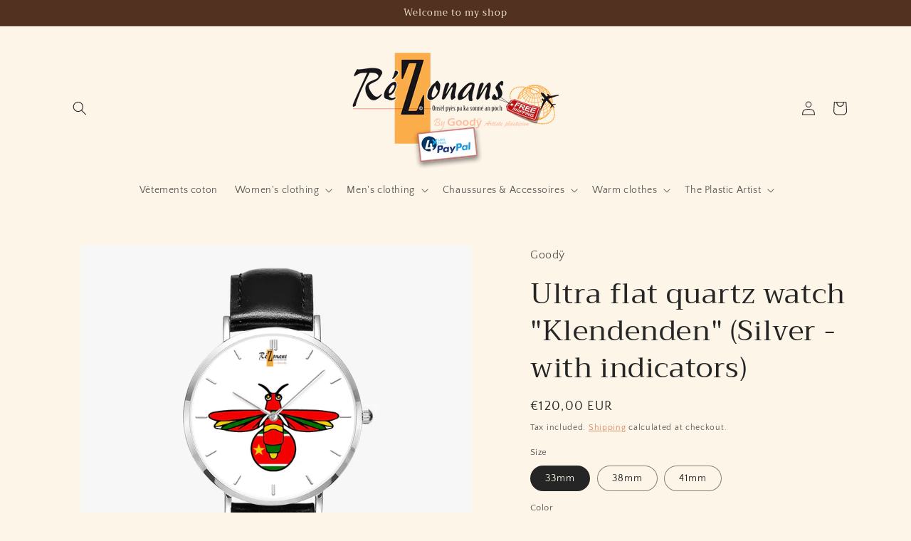

--- FILE ---
content_type: text/html; charset=utf-8
request_url: https://rezonansbygoodyart.com/en/products/montre-quartz-ultra-plate-klendenden-argent-avec-indicateurs
body_size: 44772
content:
<!doctype html>
<html class="no-js" lang="en">
  <head>
<script>
window.KiwiSizing = window.KiwiSizing === undefined ? {} : window.KiwiSizing;
KiwiSizing.shop = "rezonans.myshopify.com";


KiwiSizing.data = {
  collections: "216059314337,202074063009,236030034102,236029804726,216206180513,232585167030,232628289718",
  tags: "MONTRES,Montres cuir,Montres plates",
  product: "5764871979169",
  vendor: "Goodÿ",
  type: "DIV20",
  title: "Ultra flat quartz watch \"Klendenden\" (Silver - with indicators)",
  images: ["\/\/rezonansbygoodyart.com\/cdn\/shop\/products\/946df1bb279c4829a0373b4048926590.jpg?v=1604441417","\/\/rezonansbygoodyart.com\/cdn\/shop\/products\/cce1082ab1e84692807bf8759fc89180.jpg?v=1604441417","\/\/rezonansbygoodyart.com\/cdn\/shop\/products\/059a1dacb8ed4b6e80e3310a1a5e97a2.jpg?v=1603333329","\/\/rezonansbygoodyart.com\/cdn\/shop\/products\/8b0aeea181374078952289f186fa3e33.jpg?v=1603333329","\/\/rezonansbygoodyart.com\/cdn\/shop\/products\/e862305d6756441c840b8ed62e880b75.jpg?v=1603333329","\/\/rezonansbygoodyart.com\/cdn\/shop\/products\/e1c2e610993c493b9e6c19b59639d8fc.jpg?v=1602279929","\/\/rezonansbygoodyart.com\/cdn\/shop\/products\/05946468363249039a9c219b484c59f4.jpg?v=1602279929","\/\/rezonansbygoodyart.com\/cdn\/shop\/products\/739ee780bb2949559a57d4007a1e6674.jpg?v=1602279929","\/\/rezonansbygoodyart.com\/cdn\/shop\/products\/e1ba08ff555b4ab0969b4297dbba796b.jpg?v=1602279929"],
  options: [{"name":"Size","position":1,"values":["33mm","38mm","41mm"]},{"name":"Color","position":2,"values":["Black","Brown","White"]}],
  variants: [{"id":36620347867297,"title":"33mm \/ Black","option1":"33mm","option2":"Black","option3":null,"sku":"3sk5kdpr_001","requires_shipping":true,"taxable":true,"featured_image":{"id":19505514021025,"product_id":5764871979169,"position":6,"created_at":"2020-10-09T17:44:50-04:00","updated_at":"2020-10-09T17:45:29-04:00","alt":null,"width":1500,"height":1500,"src":"\/\/rezonansbygoodyart.com\/cdn\/shop\/products\/e1c2e610993c493b9e6c19b59639d8fc.jpg?v=1602279929","variant_ids":[36620347867297,36620347900065,36620347965601]},"available":true,"name":"Ultra flat quartz watch \"Klendenden\" (Silver - with indicators) - 33mm \/ Black","public_title":"33mm \/ Black","options":["33mm","Black"],"price":12000,"weight":0,"compare_at_price":null,"inventory_management":"jetprint-fulfillment","barcode":"1051848039939","featured_media":{"alt":null,"id":11680605634721,"position":6,"preview_image":{"aspect_ratio":1.0,"height":1500,"width":1500,"src":"\/\/rezonansbygoodyart.com\/cdn\/shop\/products\/e1c2e610993c493b9e6c19b59639d8fc.jpg?v=1602279929"}},"requires_selling_plan":false,"selling_plan_allocations":[]},{"id":36620347900065,"title":"38mm \/ Black","option1":"38mm","option2":"Black","option3":null,"sku":"3sk5kdpr_002","requires_shipping":true,"taxable":true,"featured_image":{"id":19505514021025,"product_id":5764871979169,"position":6,"created_at":"2020-10-09T17:44:50-04:00","updated_at":"2020-10-09T17:45:29-04:00","alt":null,"width":1500,"height":1500,"src":"\/\/rezonansbygoodyart.com\/cdn\/shop\/products\/e1c2e610993c493b9e6c19b59639d8fc.jpg?v=1602279929","variant_ids":[36620347867297,36620347900065,36620347965601]},"available":true,"name":"Ultra flat quartz watch \"Klendenden\" (Silver - with indicators) - 38mm \/ Black","public_title":"38mm \/ Black","options":["38mm","Black"],"price":12000,"weight":0,"compare_at_price":null,"inventory_management":"jetprint-fulfillment","barcode":"1051848039976","featured_media":{"alt":null,"id":11680605634721,"position":6,"preview_image":{"aspect_ratio":1.0,"height":1500,"width":1500,"src":"\/\/rezonansbygoodyart.com\/cdn\/shop\/products\/e1c2e610993c493b9e6c19b59639d8fc.jpg?v=1602279929"}},"requires_selling_plan":false,"selling_plan_allocations":[]},{"id":36620347965601,"title":"41mm \/ Black","option1":"41mm","option2":"Black","option3":null,"sku":"3sk5kdpr_003","requires_shipping":true,"taxable":true,"featured_image":{"id":19505514021025,"product_id":5764871979169,"position":6,"created_at":"2020-10-09T17:44:50-04:00","updated_at":"2020-10-09T17:45:29-04:00","alt":null,"width":1500,"height":1500,"src":"\/\/rezonansbygoodyart.com\/cdn\/shop\/products\/e1c2e610993c493b9e6c19b59639d8fc.jpg?v=1602279929","variant_ids":[36620347867297,36620347900065,36620347965601]},"available":true,"name":"Ultra flat quartz watch \"Klendenden\" (Silver - with indicators) - 41mm \/ Black","public_title":"41mm \/ Black","options":["41mm","Black"],"price":12000,"weight":0,"compare_at_price":null,"inventory_management":"jetprint-fulfillment","barcode":"1051848040006","featured_media":{"alt":null,"id":11680605634721,"position":6,"preview_image":{"aspect_ratio":1.0,"height":1500,"width":1500,"src":"\/\/rezonansbygoodyart.com\/cdn\/shop\/products\/e1c2e610993c493b9e6c19b59639d8fc.jpg?v=1602279929"}},"requires_selling_plan":false,"selling_plan_allocations":[]},{"id":36620347998369,"title":"33mm \/ Brown","option1":"33mm","option2":"Brown","option3":null,"sku":"3sk5kdpr_004","requires_shipping":true,"taxable":true,"featured_image":{"id":19505513988257,"product_id":5764871979169,"position":7,"created_at":"2020-10-09T17:44:50-04:00","updated_at":"2020-10-09T17:45:29-04:00","alt":null,"width":1500,"height":1500,"src":"\/\/rezonansbygoodyart.com\/cdn\/shop\/products\/05946468363249039a9c219b484c59f4.jpg?v=1602279929","variant_ids":[36620347998369,36620348031137,36620348063905]},"available":true,"name":"Ultra flat quartz watch \"Klendenden\" (Silver - with indicators) - 33mm \/ Brown","public_title":"33mm \/ Brown","options":["33mm","Brown"],"price":12000,"weight":0,"compare_at_price":null,"inventory_management":"jetprint-fulfillment","barcode":"1051848039947","featured_media":{"alt":null,"id":11680605601953,"position":7,"preview_image":{"aspect_ratio":1.0,"height":1500,"width":1500,"src":"\/\/rezonansbygoodyart.com\/cdn\/shop\/products\/05946468363249039a9c219b484c59f4.jpg?v=1602279929"}},"requires_selling_plan":false,"selling_plan_allocations":[]},{"id":36620348031137,"title":"38mm \/ Brown","option1":"38mm","option2":"Brown","option3":null,"sku":"3sk5kdpr_005","requires_shipping":true,"taxable":true,"featured_image":{"id":19505513988257,"product_id":5764871979169,"position":7,"created_at":"2020-10-09T17:44:50-04:00","updated_at":"2020-10-09T17:45:29-04:00","alt":null,"width":1500,"height":1500,"src":"\/\/rezonansbygoodyart.com\/cdn\/shop\/products\/05946468363249039a9c219b484c59f4.jpg?v=1602279929","variant_ids":[36620347998369,36620348031137,36620348063905]},"available":true,"name":"Ultra flat quartz watch \"Klendenden\" (Silver - with indicators) - 38mm \/ Brown","public_title":"38mm \/ Brown","options":["38mm","Brown"],"price":12000,"weight":0,"compare_at_price":null,"inventory_management":"jetprint-fulfillment","barcode":"1051848039982","featured_media":{"alt":null,"id":11680605601953,"position":7,"preview_image":{"aspect_ratio":1.0,"height":1500,"width":1500,"src":"\/\/rezonansbygoodyart.com\/cdn\/shop\/products\/05946468363249039a9c219b484c59f4.jpg?v=1602279929"}},"requires_selling_plan":false,"selling_plan_allocations":[]},{"id":36620348063905,"title":"41mm \/ Brown","option1":"41mm","option2":"Brown","option3":null,"sku":"3sk5kdpr_006","requires_shipping":true,"taxable":true,"featured_image":{"id":19505513988257,"product_id":5764871979169,"position":7,"created_at":"2020-10-09T17:44:50-04:00","updated_at":"2020-10-09T17:45:29-04:00","alt":null,"width":1500,"height":1500,"src":"\/\/rezonansbygoodyart.com\/cdn\/shop\/products\/05946468363249039a9c219b484c59f4.jpg?v=1602279929","variant_ids":[36620347998369,36620348031137,36620348063905]},"available":true,"name":"Ultra flat quartz watch \"Klendenden\" (Silver - with indicators) - 41mm \/ Brown","public_title":"41mm \/ Brown","options":["41mm","Brown"],"price":12000,"weight":0,"compare_at_price":null,"inventory_management":"jetprint-fulfillment","barcode":"1051848039952","featured_media":{"alt":null,"id":11680605601953,"position":7,"preview_image":{"aspect_ratio":1.0,"height":1500,"width":1500,"src":"\/\/rezonansbygoodyart.com\/cdn\/shop\/products\/05946468363249039a9c219b484c59f4.jpg?v=1602279929"}},"requires_selling_plan":false,"selling_plan_allocations":[]},{"id":36620348096673,"title":"33mm \/ White","option1":"33mm","option2":"White","option3":null,"sku":"3sk5kdpr_007","requires_shipping":true,"taxable":true,"featured_image":{"id":19505514152097,"product_id":5764871979169,"position":8,"created_at":"2020-10-09T17:44:51-04:00","updated_at":"2020-10-09T17:45:29-04:00","alt":null,"width":1500,"height":1500,"src":"\/\/rezonansbygoodyart.com\/cdn\/shop\/products\/739ee780bb2949559a57d4007a1e6674.jpg?v=1602279929","variant_ids":[36620348096673,36620348129441,36620348194977]},"available":true,"name":"Ultra flat quartz watch \"Klendenden\" (Silver - with indicators) - 33mm \/ White","public_title":"33mm \/ White","options":["33mm","White"],"price":12000,"weight":0,"compare_at_price":null,"inventory_management":"jetprint-fulfillment","barcode":"1051848040023","featured_media":{"alt":null,"id":11680605765793,"position":8,"preview_image":{"aspect_ratio":1.0,"height":1500,"width":1500,"src":"\/\/rezonansbygoodyart.com\/cdn\/shop\/products\/739ee780bb2949559a57d4007a1e6674.jpg?v=1602279929"}},"requires_selling_plan":false,"selling_plan_allocations":[]},{"id":36620348129441,"title":"38mm \/ White","option1":"38mm","option2":"White","option3":null,"sku":"3sk5kdpr_008","requires_shipping":true,"taxable":true,"featured_image":{"id":19505514152097,"product_id":5764871979169,"position":8,"created_at":"2020-10-09T17:44:51-04:00","updated_at":"2020-10-09T17:45:29-04:00","alt":null,"width":1500,"height":1500,"src":"\/\/rezonansbygoodyart.com\/cdn\/shop\/products\/739ee780bb2949559a57d4007a1e6674.jpg?v=1602279929","variant_ids":[36620348096673,36620348129441,36620348194977]},"available":true,"name":"Ultra flat quartz watch \"Klendenden\" (Silver - with indicators) - 38mm \/ White","public_title":"38mm \/ White","options":["38mm","White"],"price":12000,"weight":0,"compare_at_price":null,"inventory_management":"jetprint-fulfillment","barcode":"1051848039956","featured_media":{"alt":null,"id":11680605765793,"position":8,"preview_image":{"aspect_ratio":1.0,"height":1500,"width":1500,"src":"\/\/rezonansbygoodyart.com\/cdn\/shop\/products\/739ee780bb2949559a57d4007a1e6674.jpg?v=1602279929"}},"requires_selling_plan":false,"selling_plan_allocations":[]},{"id":36620348194977,"title":"41mm \/ White","option1":"41mm","option2":"White","option3":null,"sku":"3sk5kdpr_009","requires_shipping":true,"taxable":true,"featured_image":{"id":19505514152097,"product_id":5764871979169,"position":8,"created_at":"2020-10-09T17:44:51-04:00","updated_at":"2020-10-09T17:45:29-04:00","alt":null,"width":1500,"height":1500,"src":"\/\/rezonansbygoodyart.com\/cdn\/shop\/products\/739ee780bb2949559a57d4007a1e6674.jpg?v=1602279929","variant_ids":[36620348096673,36620348129441,36620348194977]},"available":true,"name":"Ultra flat quartz watch \"Klendenden\" (Silver - with indicators) - 41mm \/ White","public_title":"41mm \/ White","options":["41mm","White"],"price":12000,"weight":0,"compare_at_price":null,"inventory_management":"jetprint-fulfillment","barcode":"1051848039987","featured_media":{"alt":null,"id":11680605765793,"position":8,"preview_image":{"aspect_ratio":1.0,"height":1500,"width":1500,"src":"\/\/rezonansbygoodyart.com\/cdn\/shop\/products\/739ee780bb2949559a57d4007a1e6674.jpg?v=1602279929"}},"requires_selling_plan":false,"selling_plan_allocations":[]}],
};

</script>
    <meta charset="utf-8">
    <meta http-equiv="X-UA-Compatible" content="IE=edge">
    <meta name="viewport" content="width=device-width,initial-scale=1">
    <meta name="theme-color" content="">
    <link rel="canonical" href="https://rezonansbygoodyart.com/en/products/montre-quartz-ultra-plate-klendenden-argent-avec-indicateurs">
    <link rel="preconnect" href="https://cdn.shopify.com" crossorigin><link rel="preconnect" href="https://fonts.shopifycdn.com" crossorigin><title>
      Ultra flat quartz watch &quot;Klendenden&quot; (Silver - with indicators)
 &ndash; rezonans shop</title>

    
      <meta name="description" content="Unisex watch Choice of genuine leather strap color The Japanese CITIZEN movement High density 304 stainless steel housing Water resistance 3ATM Design by the Guadeloupe visual artist Goodÿ The ultra-thin top quality watch for all your precious moments! Fashionable and concise watch face with classic quartz movement, pe">
    

    

<meta property="og:site_name" content="rezonans shop">
<meta property="og:url" content="https://rezonansbygoodyart.com/en/products/montre-quartz-ultra-plate-klendenden-argent-avec-indicateurs">
<meta property="og:title" content="Ultra flat quartz watch &quot;Klendenden&quot; (Silver - with indicators)">
<meta property="og:type" content="product">
<meta property="og:description" content="Unisex watch Choice of genuine leather strap color The Japanese CITIZEN movement High density 304 stainless steel housing Water resistance 3ATM Design by the Guadeloupe visual artist Goodÿ The ultra-thin top quality watch for all your precious moments! Fashionable and concise watch face with classic quartz movement, pe"><meta property="og:image" content="http://rezonansbygoodyart.com/cdn/shop/products/946df1bb279c4829a0373b4048926590.jpg?v=1604441417">
  <meta property="og:image:secure_url" content="https://rezonansbygoodyart.com/cdn/shop/products/946df1bb279c4829a0373b4048926590.jpg?v=1604441417">
  <meta property="og:image:width" content="1500">
  <meta property="og:image:height" content="1500"><meta property="og:price:amount" content="120,00">
  <meta property="og:price:currency" content="EUR"><meta name="twitter:site" content="@Goodyart"><meta name="twitter:card" content="summary_large_image">
<meta name="twitter:title" content="Ultra flat quartz watch &quot;Klendenden&quot; (Silver - with indicators)">
<meta name="twitter:description" content="Unisex watch Choice of genuine leather strap color The Japanese CITIZEN movement High density 304 stainless steel housing Water resistance 3ATM Design by the Guadeloupe visual artist Goodÿ The ultra-thin top quality watch for all your precious moments! Fashionable and concise watch face with classic quartz movement, pe">


    <script src="//rezonansbygoodyart.com/cdn/shop/t/11/assets/constants.js?v=95358004781563950421681005929" defer="defer"></script>
    <script src="//rezonansbygoodyart.com/cdn/shop/t/11/assets/pubsub.js?v=2921868252632587581681005930" defer="defer"></script>
    <script src="//rezonansbygoodyart.com/cdn/shop/t/11/assets/global.js?v=127210358271191040921681005930" defer="defer"></script>
    <script>window.performance && window.performance.mark && window.performance.mark('shopify.content_for_header.start');</script><meta name="google-site-verification" content="dtP_HkwjWhwLtegXi0O7pNimurG-bLyg-aIZ5aE2FFI">
<meta name="facebook-domain-verification" content="mem01100dpzm99w34bxgl80own6m96">
<meta id="shopify-digital-wallet" name="shopify-digital-wallet" content="/40475230369/digital_wallets/dialog">
<link rel="alternate" hreflang="x-default" href="https://rezonansbygoodyart.com/products/montre-quartz-ultra-plate-klendenden-argent-avec-indicateurs">
<link rel="alternate" hreflang="fr" href="https://rezonansbygoodyart.com/products/montre-quartz-ultra-plate-klendenden-argent-avec-indicateurs">
<link rel="alternate" hreflang="de" href="https://rezonansbygoodyart.com/de/products/montre-quartz-ultra-plate-klendenden-argent-avec-indicateurs">
<link rel="alternate" hreflang="en" href="https://rezonansbygoodyart.com/en/products/montre-quartz-ultra-plate-klendenden-argent-avec-indicateurs">
<link rel="alternate" hreflang="zh-Hans" href="https://rezonansbygoodyart.com/zh/products/montre-quartz-ultra-plate-klendenden-argent-avec-indicateurs">
<link rel="alternate" hreflang="es" href="https://rezonansbygoodyart.com/es/products/montre-quartz-ultra-plate-klendenden-argent-avec-indicateurs">
<link rel="alternate" hreflang="it" href="https://rezonansbygoodyart.com/it/products/montre-quartz-ultra-plate-klendenden-argent-avec-indicateurs">
<link rel="alternate" hreflang="ja" href="https://rezonansbygoodyart.com/ja/products/montre-quartz-ultra-plate-klendenden-argent-avec-indicateurs">
<link rel="alternate" hreflang="pt" href="https://rezonansbygoodyart.com/pt/products/montre-quartz-ultra-plate-klendenden-argent-avec-indicateurs">
<link rel="alternate" hreflang="zu" href="https://rezonansbygoodyart.com/zu/products/montre-quartz-ultra-plate-klendenden-argent-avec-indicateurs">
<link rel="alternate" hreflang="pt-BR" href="https://rezonansbygoodyart.com/pt-br/products/montre-quartz-ultra-plate-klendenden-argent-avec-indicateurs">
<link rel="alternate" hreflang="zh-Hans-CN" href="https://rezonansbygoodyart.com/zh-cn/products/montre-quartz-ultra-plate-klendenden-argent-avec-indicateurs">
<link rel="alternate" hreflang="zh-Hans-AC" href="https://rezonansbygoodyart.com/zh/products/montre-quartz-ultra-plate-klendenden-argent-avec-indicateurs">
<link rel="alternate" hreflang="zh-Hans-AD" href="https://rezonansbygoodyart.com/zh/products/montre-quartz-ultra-plate-klendenden-argent-avec-indicateurs">
<link rel="alternate" hreflang="zh-Hans-AE" href="https://rezonansbygoodyart.com/zh/products/montre-quartz-ultra-plate-klendenden-argent-avec-indicateurs">
<link rel="alternate" hreflang="zh-Hans-AF" href="https://rezonansbygoodyart.com/zh/products/montre-quartz-ultra-plate-klendenden-argent-avec-indicateurs">
<link rel="alternate" hreflang="zh-Hans-AG" href="https://rezonansbygoodyart.com/zh/products/montre-quartz-ultra-plate-klendenden-argent-avec-indicateurs">
<link rel="alternate" hreflang="zh-Hans-AI" href="https://rezonansbygoodyart.com/zh/products/montre-quartz-ultra-plate-klendenden-argent-avec-indicateurs">
<link rel="alternate" hreflang="zh-Hans-AL" href="https://rezonansbygoodyart.com/zh/products/montre-quartz-ultra-plate-klendenden-argent-avec-indicateurs">
<link rel="alternate" hreflang="zh-Hans-AM" href="https://rezonansbygoodyart.com/zh/products/montre-quartz-ultra-plate-klendenden-argent-avec-indicateurs">
<link rel="alternate" hreflang="zh-Hans-AO" href="https://rezonansbygoodyart.com/zh/products/montre-quartz-ultra-plate-klendenden-argent-avec-indicateurs">
<link rel="alternate" hreflang="zh-Hans-AR" href="https://rezonansbygoodyart.com/zh/products/montre-quartz-ultra-plate-klendenden-argent-avec-indicateurs">
<link rel="alternate" hreflang="zh-Hans-AT" href="https://rezonansbygoodyart.com/zh/products/montre-quartz-ultra-plate-klendenden-argent-avec-indicateurs">
<link rel="alternate" hreflang="zh-Hans-AU" href="https://rezonansbygoodyart.com/zh/products/montre-quartz-ultra-plate-klendenden-argent-avec-indicateurs">
<link rel="alternate" hreflang="zh-Hans-AW" href="https://rezonansbygoodyart.com/zh/products/montre-quartz-ultra-plate-klendenden-argent-avec-indicateurs">
<link rel="alternate" hreflang="zh-Hans-AX" href="https://rezonansbygoodyart.com/zh/products/montre-quartz-ultra-plate-klendenden-argent-avec-indicateurs">
<link rel="alternate" hreflang="zh-Hans-AZ" href="https://rezonansbygoodyart.com/zh/products/montre-quartz-ultra-plate-klendenden-argent-avec-indicateurs">
<link rel="alternate" hreflang="zh-Hans-BA" href="https://rezonansbygoodyart.com/zh/products/montre-quartz-ultra-plate-klendenden-argent-avec-indicateurs">
<link rel="alternate" hreflang="zh-Hans-BB" href="https://rezonansbygoodyart.com/zh/products/montre-quartz-ultra-plate-klendenden-argent-avec-indicateurs">
<link rel="alternate" hreflang="zh-Hans-BD" href="https://rezonansbygoodyart.com/zh/products/montre-quartz-ultra-plate-klendenden-argent-avec-indicateurs">
<link rel="alternate" hreflang="zh-Hans-BE" href="https://rezonansbygoodyart.com/zh/products/montre-quartz-ultra-plate-klendenden-argent-avec-indicateurs">
<link rel="alternate" hreflang="zh-Hans-BF" href="https://rezonansbygoodyart.com/zh/products/montre-quartz-ultra-plate-klendenden-argent-avec-indicateurs">
<link rel="alternate" hreflang="zh-Hans-BG" href="https://rezonansbygoodyart.com/zh/products/montre-quartz-ultra-plate-klendenden-argent-avec-indicateurs">
<link rel="alternate" hreflang="zh-Hans-BH" href="https://rezonansbygoodyart.com/zh/products/montre-quartz-ultra-plate-klendenden-argent-avec-indicateurs">
<link rel="alternate" hreflang="zh-Hans-BI" href="https://rezonansbygoodyart.com/zh/products/montre-quartz-ultra-plate-klendenden-argent-avec-indicateurs">
<link rel="alternate" hreflang="zh-Hans-BJ" href="https://rezonansbygoodyart.com/zh/products/montre-quartz-ultra-plate-klendenden-argent-avec-indicateurs">
<link rel="alternate" hreflang="zh-Hans-BL" href="https://rezonansbygoodyart.com/zh/products/montre-quartz-ultra-plate-klendenden-argent-avec-indicateurs">
<link rel="alternate" hreflang="zh-Hans-BM" href="https://rezonansbygoodyart.com/zh/products/montre-quartz-ultra-plate-klendenden-argent-avec-indicateurs">
<link rel="alternate" hreflang="zh-Hans-BN" href="https://rezonansbygoodyart.com/zh/products/montre-quartz-ultra-plate-klendenden-argent-avec-indicateurs">
<link rel="alternate" hreflang="zh-Hans-BO" href="https://rezonansbygoodyart.com/zh/products/montre-quartz-ultra-plate-klendenden-argent-avec-indicateurs">
<link rel="alternate" hreflang="zh-Hans-BQ" href="https://rezonansbygoodyart.com/zh/products/montre-quartz-ultra-plate-klendenden-argent-avec-indicateurs">
<link rel="alternate" hreflang="zh-Hans-BS" href="https://rezonansbygoodyart.com/zh/products/montre-quartz-ultra-plate-klendenden-argent-avec-indicateurs">
<link rel="alternate" hreflang="zh-Hans-BT" href="https://rezonansbygoodyart.com/zh/products/montre-quartz-ultra-plate-klendenden-argent-avec-indicateurs">
<link rel="alternate" hreflang="zh-Hans-BW" href="https://rezonansbygoodyart.com/zh/products/montre-quartz-ultra-plate-klendenden-argent-avec-indicateurs">
<link rel="alternate" hreflang="zh-Hans-BY" href="https://rezonansbygoodyart.com/zh/products/montre-quartz-ultra-plate-klendenden-argent-avec-indicateurs">
<link rel="alternate" hreflang="zh-Hans-BZ" href="https://rezonansbygoodyart.com/zh/products/montre-quartz-ultra-plate-klendenden-argent-avec-indicateurs">
<link rel="alternate" hreflang="zh-Hans-CA" href="https://rezonansbygoodyart.com/zh/products/montre-quartz-ultra-plate-klendenden-argent-avec-indicateurs">
<link rel="alternate" hreflang="zh-Hans-CC" href="https://rezonansbygoodyart.com/zh/products/montre-quartz-ultra-plate-klendenden-argent-avec-indicateurs">
<link rel="alternate" hreflang="zh-Hans-CD" href="https://rezonansbygoodyart.com/zh/products/montre-quartz-ultra-plate-klendenden-argent-avec-indicateurs">
<link rel="alternate" hreflang="zh-Hans-CF" href="https://rezonansbygoodyart.com/zh/products/montre-quartz-ultra-plate-klendenden-argent-avec-indicateurs">
<link rel="alternate" hreflang="zh-Hans-CG" href="https://rezonansbygoodyart.com/zh/products/montre-quartz-ultra-plate-klendenden-argent-avec-indicateurs">
<link rel="alternate" hreflang="zh-Hans-CH" href="https://rezonansbygoodyart.com/zh/products/montre-quartz-ultra-plate-klendenden-argent-avec-indicateurs">
<link rel="alternate" hreflang="zh-Hans-CI" href="https://rezonansbygoodyart.com/zh/products/montre-quartz-ultra-plate-klendenden-argent-avec-indicateurs">
<link rel="alternate" hreflang="zh-Hans-CK" href="https://rezonansbygoodyart.com/zh/products/montre-quartz-ultra-plate-klendenden-argent-avec-indicateurs">
<link rel="alternate" hreflang="zh-Hans-CL" href="https://rezonansbygoodyart.com/zh/products/montre-quartz-ultra-plate-klendenden-argent-avec-indicateurs">
<link rel="alternate" hreflang="zh-Hans-CM" href="https://rezonansbygoodyart.com/zh/products/montre-quartz-ultra-plate-klendenden-argent-avec-indicateurs">
<link rel="alternate" hreflang="zh-Hans-CO" href="https://rezonansbygoodyart.com/zh/products/montre-quartz-ultra-plate-klendenden-argent-avec-indicateurs">
<link rel="alternate" hreflang="zh-Hans-CR" href="https://rezonansbygoodyart.com/zh/products/montre-quartz-ultra-plate-klendenden-argent-avec-indicateurs">
<link rel="alternate" hreflang="zh-Hans-CV" href="https://rezonansbygoodyart.com/zh/products/montre-quartz-ultra-plate-klendenden-argent-avec-indicateurs">
<link rel="alternate" hreflang="zh-Hans-CW" href="https://rezonansbygoodyart.com/zh/products/montre-quartz-ultra-plate-klendenden-argent-avec-indicateurs">
<link rel="alternate" hreflang="zh-Hans-CX" href="https://rezonansbygoodyart.com/zh/products/montre-quartz-ultra-plate-klendenden-argent-avec-indicateurs">
<link rel="alternate" hreflang="zh-Hans-CY" href="https://rezonansbygoodyart.com/zh/products/montre-quartz-ultra-plate-klendenden-argent-avec-indicateurs">
<link rel="alternate" hreflang="zh-Hans-CZ" href="https://rezonansbygoodyart.com/zh/products/montre-quartz-ultra-plate-klendenden-argent-avec-indicateurs">
<link rel="alternate" hreflang="zh-Hans-DE" href="https://rezonansbygoodyart.com/zh/products/montre-quartz-ultra-plate-klendenden-argent-avec-indicateurs">
<link rel="alternate" hreflang="zh-Hans-DJ" href="https://rezonansbygoodyart.com/zh/products/montre-quartz-ultra-plate-klendenden-argent-avec-indicateurs">
<link rel="alternate" hreflang="zh-Hans-DK" href="https://rezonansbygoodyart.com/zh/products/montre-quartz-ultra-plate-klendenden-argent-avec-indicateurs">
<link rel="alternate" hreflang="zh-Hans-DM" href="https://rezonansbygoodyart.com/zh/products/montre-quartz-ultra-plate-klendenden-argent-avec-indicateurs">
<link rel="alternate" hreflang="zh-Hans-DO" href="https://rezonansbygoodyart.com/zh/products/montre-quartz-ultra-plate-klendenden-argent-avec-indicateurs">
<link rel="alternate" hreflang="zh-Hans-DZ" href="https://rezonansbygoodyart.com/zh/products/montre-quartz-ultra-plate-klendenden-argent-avec-indicateurs">
<link rel="alternate" hreflang="zh-Hans-EC" href="https://rezonansbygoodyart.com/zh/products/montre-quartz-ultra-plate-klendenden-argent-avec-indicateurs">
<link rel="alternate" hreflang="zh-Hans-EE" href="https://rezonansbygoodyart.com/zh/products/montre-quartz-ultra-plate-klendenden-argent-avec-indicateurs">
<link rel="alternate" hreflang="zh-Hans-EG" href="https://rezonansbygoodyart.com/zh/products/montre-quartz-ultra-plate-klendenden-argent-avec-indicateurs">
<link rel="alternate" hreflang="zh-Hans-EH" href="https://rezonansbygoodyart.com/zh/products/montre-quartz-ultra-plate-klendenden-argent-avec-indicateurs">
<link rel="alternate" hreflang="zh-Hans-ER" href="https://rezonansbygoodyart.com/zh/products/montre-quartz-ultra-plate-klendenden-argent-avec-indicateurs">
<link rel="alternate" hreflang="zh-Hans-ES" href="https://rezonansbygoodyart.com/zh/products/montre-quartz-ultra-plate-klendenden-argent-avec-indicateurs">
<link rel="alternate" hreflang="zh-Hans-ET" href="https://rezonansbygoodyart.com/zh/products/montre-quartz-ultra-plate-klendenden-argent-avec-indicateurs">
<link rel="alternate" hreflang="zh-Hans-FI" href="https://rezonansbygoodyart.com/zh/products/montre-quartz-ultra-plate-klendenden-argent-avec-indicateurs">
<link rel="alternate" hreflang="zh-Hans-FJ" href="https://rezonansbygoodyart.com/zh/products/montre-quartz-ultra-plate-klendenden-argent-avec-indicateurs">
<link rel="alternate" hreflang="zh-Hans-FK" href="https://rezonansbygoodyart.com/zh/products/montre-quartz-ultra-plate-klendenden-argent-avec-indicateurs">
<link rel="alternate" hreflang="zh-Hans-FO" href="https://rezonansbygoodyart.com/zh/products/montre-quartz-ultra-plate-klendenden-argent-avec-indicateurs">
<link rel="alternate" hreflang="zh-Hans-FR" href="https://rezonansbygoodyart.com/zh/products/montre-quartz-ultra-plate-klendenden-argent-avec-indicateurs">
<link rel="alternate" hreflang="zh-Hans-GA" href="https://rezonansbygoodyart.com/zh/products/montre-quartz-ultra-plate-klendenden-argent-avec-indicateurs">
<link rel="alternate" hreflang="zh-Hans-GB" href="https://rezonansbygoodyart.com/zh/products/montre-quartz-ultra-plate-klendenden-argent-avec-indicateurs">
<link rel="alternate" hreflang="zh-Hans-GD" href="https://rezonansbygoodyart.com/zh/products/montre-quartz-ultra-plate-klendenden-argent-avec-indicateurs">
<link rel="alternate" hreflang="zh-Hans-GE" href="https://rezonansbygoodyart.com/zh/products/montre-quartz-ultra-plate-klendenden-argent-avec-indicateurs">
<link rel="alternate" hreflang="zh-Hans-GF" href="https://rezonansbygoodyart.com/zh/products/montre-quartz-ultra-plate-klendenden-argent-avec-indicateurs">
<link rel="alternate" hreflang="zh-Hans-GG" href="https://rezonansbygoodyart.com/zh/products/montre-quartz-ultra-plate-klendenden-argent-avec-indicateurs">
<link rel="alternate" hreflang="zh-Hans-GH" href="https://rezonansbygoodyart.com/zh/products/montre-quartz-ultra-plate-klendenden-argent-avec-indicateurs">
<link rel="alternate" hreflang="zh-Hans-GI" href="https://rezonansbygoodyart.com/zh/products/montre-quartz-ultra-plate-klendenden-argent-avec-indicateurs">
<link rel="alternate" hreflang="zh-Hans-GL" href="https://rezonansbygoodyart.com/zh/products/montre-quartz-ultra-plate-klendenden-argent-avec-indicateurs">
<link rel="alternate" hreflang="zh-Hans-GM" href="https://rezonansbygoodyart.com/zh/products/montre-quartz-ultra-plate-klendenden-argent-avec-indicateurs">
<link rel="alternate" hreflang="zh-Hans-GN" href="https://rezonansbygoodyart.com/zh/products/montre-quartz-ultra-plate-klendenden-argent-avec-indicateurs">
<link rel="alternate" hreflang="zh-Hans-GP" href="https://rezonansbygoodyart.com/zh/products/montre-quartz-ultra-plate-klendenden-argent-avec-indicateurs">
<link rel="alternate" hreflang="zh-Hans-GQ" href="https://rezonansbygoodyart.com/zh/products/montre-quartz-ultra-plate-klendenden-argent-avec-indicateurs">
<link rel="alternate" hreflang="zh-Hans-GR" href="https://rezonansbygoodyart.com/zh/products/montre-quartz-ultra-plate-klendenden-argent-avec-indicateurs">
<link rel="alternate" hreflang="zh-Hans-GS" href="https://rezonansbygoodyart.com/zh/products/montre-quartz-ultra-plate-klendenden-argent-avec-indicateurs">
<link rel="alternate" hreflang="zh-Hans-GT" href="https://rezonansbygoodyart.com/zh/products/montre-quartz-ultra-plate-klendenden-argent-avec-indicateurs">
<link rel="alternate" hreflang="zh-Hans-GW" href="https://rezonansbygoodyart.com/zh/products/montre-quartz-ultra-plate-klendenden-argent-avec-indicateurs">
<link rel="alternate" hreflang="zh-Hans-GY" href="https://rezonansbygoodyart.com/zh/products/montre-quartz-ultra-plate-klendenden-argent-avec-indicateurs">
<link rel="alternate" hreflang="zh-Hans-HK" href="https://rezonansbygoodyart.com/zh/products/montre-quartz-ultra-plate-klendenden-argent-avec-indicateurs">
<link rel="alternate" hreflang="zh-Hans-HN" href="https://rezonansbygoodyart.com/zh/products/montre-quartz-ultra-plate-klendenden-argent-avec-indicateurs">
<link rel="alternate" hreflang="zh-Hans-HR" href="https://rezonansbygoodyart.com/zh/products/montre-quartz-ultra-plate-klendenden-argent-avec-indicateurs">
<link rel="alternate" hreflang="zh-Hans-HT" href="https://rezonansbygoodyart.com/zh/products/montre-quartz-ultra-plate-klendenden-argent-avec-indicateurs">
<link rel="alternate" hreflang="zh-Hans-HU" href="https://rezonansbygoodyart.com/zh/products/montre-quartz-ultra-plate-klendenden-argent-avec-indicateurs">
<link rel="alternate" hreflang="zh-Hans-ID" href="https://rezonansbygoodyart.com/zh/products/montre-quartz-ultra-plate-klendenden-argent-avec-indicateurs">
<link rel="alternate" hreflang="zh-Hans-IE" href="https://rezonansbygoodyart.com/zh/products/montre-quartz-ultra-plate-klendenden-argent-avec-indicateurs">
<link rel="alternate" hreflang="zh-Hans-IL" href="https://rezonansbygoodyart.com/zh/products/montre-quartz-ultra-plate-klendenden-argent-avec-indicateurs">
<link rel="alternate" hreflang="zh-Hans-IM" href="https://rezonansbygoodyart.com/zh/products/montre-quartz-ultra-plate-klendenden-argent-avec-indicateurs">
<link rel="alternate" hreflang="zh-Hans-IN" href="https://rezonansbygoodyart.com/zh/products/montre-quartz-ultra-plate-klendenden-argent-avec-indicateurs">
<link rel="alternate" hreflang="zh-Hans-IO" href="https://rezonansbygoodyart.com/zh/products/montre-quartz-ultra-plate-klendenden-argent-avec-indicateurs">
<link rel="alternate" hreflang="zh-Hans-IQ" href="https://rezonansbygoodyart.com/zh/products/montre-quartz-ultra-plate-klendenden-argent-avec-indicateurs">
<link rel="alternate" hreflang="zh-Hans-IS" href="https://rezonansbygoodyart.com/zh/products/montre-quartz-ultra-plate-klendenden-argent-avec-indicateurs">
<link rel="alternate" hreflang="zh-Hans-IT" href="https://rezonansbygoodyart.com/zh/products/montre-quartz-ultra-plate-klendenden-argent-avec-indicateurs">
<link rel="alternate" hreflang="zh-Hans-JE" href="https://rezonansbygoodyart.com/zh/products/montre-quartz-ultra-plate-klendenden-argent-avec-indicateurs">
<link rel="alternate" hreflang="zh-Hans-JM" href="https://rezonansbygoodyart.com/zh/products/montre-quartz-ultra-plate-klendenden-argent-avec-indicateurs">
<link rel="alternate" hreflang="zh-Hans-JO" href="https://rezonansbygoodyart.com/zh/products/montre-quartz-ultra-plate-klendenden-argent-avec-indicateurs">
<link rel="alternate" hreflang="zh-Hans-JP" href="https://rezonansbygoodyart.com/zh/products/montre-quartz-ultra-plate-klendenden-argent-avec-indicateurs">
<link rel="alternate" hreflang="zh-Hans-KE" href="https://rezonansbygoodyart.com/zh/products/montre-quartz-ultra-plate-klendenden-argent-avec-indicateurs">
<link rel="alternate" hreflang="zh-Hans-KG" href="https://rezonansbygoodyart.com/zh/products/montre-quartz-ultra-plate-klendenden-argent-avec-indicateurs">
<link rel="alternate" hreflang="zh-Hans-KH" href="https://rezonansbygoodyart.com/zh/products/montre-quartz-ultra-plate-klendenden-argent-avec-indicateurs">
<link rel="alternate" hreflang="zh-Hans-KI" href="https://rezonansbygoodyart.com/zh/products/montre-quartz-ultra-plate-klendenden-argent-avec-indicateurs">
<link rel="alternate" hreflang="zh-Hans-KM" href="https://rezonansbygoodyart.com/zh/products/montre-quartz-ultra-plate-klendenden-argent-avec-indicateurs">
<link rel="alternate" hreflang="zh-Hans-KN" href="https://rezonansbygoodyart.com/zh/products/montre-quartz-ultra-plate-klendenden-argent-avec-indicateurs">
<link rel="alternate" hreflang="zh-Hans-KR" href="https://rezonansbygoodyart.com/zh/products/montre-quartz-ultra-plate-klendenden-argent-avec-indicateurs">
<link rel="alternate" hreflang="zh-Hans-KW" href="https://rezonansbygoodyart.com/zh/products/montre-quartz-ultra-plate-klendenden-argent-avec-indicateurs">
<link rel="alternate" hreflang="zh-Hans-KY" href="https://rezonansbygoodyart.com/zh/products/montre-quartz-ultra-plate-klendenden-argent-avec-indicateurs">
<link rel="alternate" hreflang="zh-Hans-KZ" href="https://rezonansbygoodyart.com/zh/products/montre-quartz-ultra-plate-klendenden-argent-avec-indicateurs">
<link rel="alternate" hreflang="zh-Hans-LA" href="https://rezonansbygoodyart.com/zh/products/montre-quartz-ultra-plate-klendenden-argent-avec-indicateurs">
<link rel="alternate" hreflang="zh-Hans-LB" href="https://rezonansbygoodyart.com/zh/products/montre-quartz-ultra-plate-klendenden-argent-avec-indicateurs">
<link rel="alternate" hreflang="zh-Hans-LC" href="https://rezonansbygoodyart.com/zh/products/montre-quartz-ultra-plate-klendenden-argent-avec-indicateurs">
<link rel="alternate" hreflang="zh-Hans-LI" href="https://rezonansbygoodyart.com/zh/products/montre-quartz-ultra-plate-klendenden-argent-avec-indicateurs">
<link rel="alternate" hreflang="zh-Hans-LK" href="https://rezonansbygoodyart.com/zh/products/montre-quartz-ultra-plate-klendenden-argent-avec-indicateurs">
<link rel="alternate" hreflang="zh-Hans-LR" href="https://rezonansbygoodyart.com/zh/products/montre-quartz-ultra-plate-klendenden-argent-avec-indicateurs">
<link rel="alternate" hreflang="zh-Hans-LS" href="https://rezonansbygoodyart.com/zh/products/montre-quartz-ultra-plate-klendenden-argent-avec-indicateurs">
<link rel="alternate" hreflang="zh-Hans-LT" href="https://rezonansbygoodyart.com/zh/products/montre-quartz-ultra-plate-klendenden-argent-avec-indicateurs">
<link rel="alternate" hreflang="zh-Hans-LU" href="https://rezonansbygoodyart.com/zh/products/montre-quartz-ultra-plate-klendenden-argent-avec-indicateurs">
<link rel="alternate" hreflang="zh-Hans-LV" href="https://rezonansbygoodyart.com/zh/products/montre-quartz-ultra-plate-klendenden-argent-avec-indicateurs">
<link rel="alternate" hreflang="zh-Hans-LY" href="https://rezonansbygoodyart.com/zh/products/montre-quartz-ultra-plate-klendenden-argent-avec-indicateurs">
<link rel="alternate" hreflang="zh-Hans-MA" href="https://rezonansbygoodyart.com/zh/products/montre-quartz-ultra-plate-klendenden-argent-avec-indicateurs">
<link rel="alternate" hreflang="zh-Hans-MC" href="https://rezonansbygoodyart.com/zh/products/montre-quartz-ultra-plate-klendenden-argent-avec-indicateurs">
<link rel="alternate" hreflang="zh-Hans-MD" href="https://rezonansbygoodyart.com/zh/products/montre-quartz-ultra-plate-klendenden-argent-avec-indicateurs">
<link rel="alternate" hreflang="zh-Hans-ME" href="https://rezonansbygoodyart.com/zh/products/montre-quartz-ultra-plate-klendenden-argent-avec-indicateurs">
<link rel="alternate" hreflang="zh-Hans-MF" href="https://rezonansbygoodyart.com/zh/products/montre-quartz-ultra-plate-klendenden-argent-avec-indicateurs">
<link rel="alternate" hreflang="zh-Hans-MG" href="https://rezonansbygoodyart.com/zh/products/montre-quartz-ultra-plate-klendenden-argent-avec-indicateurs">
<link rel="alternate" hreflang="zh-Hans-MK" href="https://rezonansbygoodyart.com/zh/products/montre-quartz-ultra-plate-klendenden-argent-avec-indicateurs">
<link rel="alternate" hreflang="zh-Hans-ML" href="https://rezonansbygoodyart.com/zh/products/montre-quartz-ultra-plate-klendenden-argent-avec-indicateurs">
<link rel="alternate" hreflang="zh-Hans-MM" href="https://rezonansbygoodyart.com/zh/products/montre-quartz-ultra-plate-klendenden-argent-avec-indicateurs">
<link rel="alternate" hreflang="zh-Hans-MN" href="https://rezonansbygoodyart.com/zh/products/montre-quartz-ultra-plate-klendenden-argent-avec-indicateurs">
<link rel="alternate" hreflang="zh-Hans-MO" href="https://rezonansbygoodyart.com/zh/products/montre-quartz-ultra-plate-klendenden-argent-avec-indicateurs">
<link rel="alternate" hreflang="zh-Hans-MQ" href="https://rezonansbygoodyart.com/zh/products/montre-quartz-ultra-plate-klendenden-argent-avec-indicateurs">
<link rel="alternate" hreflang="zh-Hans-MR" href="https://rezonansbygoodyart.com/zh/products/montre-quartz-ultra-plate-klendenden-argent-avec-indicateurs">
<link rel="alternate" hreflang="zh-Hans-MS" href="https://rezonansbygoodyart.com/zh/products/montre-quartz-ultra-plate-klendenden-argent-avec-indicateurs">
<link rel="alternate" hreflang="zh-Hans-MT" href="https://rezonansbygoodyart.com/zh/products/montre-quartz-ultra-plate-klendenden-argent-avec-indicateurs">
<link rel="alternate" hreflang="zh-Hans-MU" href="https://rezonansbygoodyart.com/zh/products/montre-quartz-ultra-plate-klendenden-argent-avec-indicateurs">
<link rel="alternate" hreflang="zh-Hans-MV" href="https://rezonansbygoodyart.com/zh/products/montre-quartz-ultra-plate-klendenden-argent-avec-indicateurs">
<link rel="alternate" hreflang="zh-Hans-MW" href="https://rezonansbygoodyart.com/zh/products/montre-quartz-ultra-plate-klendenden-argent-avec-indicateurs">
<link rel="alternate" hreflang="zh-Hans-MX" href="https://rezonansbygoodyart.com/zh/products/montre-quartz-ultra-plate-klendenden-argent-avec-indicateurs">
<link rel="alternate" hreflang="zh-Hans-MY" href="https://rezonansbygoodyart.com/zh/products/montre-quartz-ultra-plate-klendenden-argent-avec-indicateurs">
<link rel="alternate" hreflang="zh-Hans-MZ" href="https://rezonansbygoodyart.com/zh/products/montre-quartz-ultra-plate-klendenden-argent-avec-indicateurs">
<link rel="alternate" hreflang="zh-Hans-NA" href="https://rezonansbygoodyart.com/zh/products/montre-quartz-ultra-plate-klendenden-argent-avec-indicateurs">
<link rel="alternate" hreflang="zh-Hans-NC" href="https://rezonansbygoodyart.com/zh/products/montre-quartz-ultra-plate-klendenden-argent-avec-indicateurs">
<link rel="alternate" hreflang="zh-Hans-NE" href="https://rezonansbygoodyart.com/zh/products/montre-quartz-ultra-plate-klendenden-argent-avec-indicateurs">
<link rel="alternate" hreflang="zh-Hans-NF" href="https://rezonansbygoodyart.com/zh/products/montre-quartz-ultra-plate-klendenden-argent-avec-indicateurs">
<link rel="alternate" hreflang="zh-Hans-NG" href="https://rezonansbygoodyart.com/zh/products/montre-quartz-ultra-plate-klendenden-argent-avec-indicateurs">
<link rel="alternate" hreflang="zh-Hans-NI" href="https://rezonansbygoodyart.com/zh/products/montre-quartz-ultra-plate-klendenden-argent-avec-indicateurs">
<link rel="alternate" hreflang="zh-Hans-NL" href="https://rezonansbygoodyart.com/zh/products/montre-quartz-ultra-plate-klendenden-argent-avec-indicateurs">
<link rel="alternate" hreflang="zh-Hans-NO" href="https://rezonansbygoodyart.com/zh/products/montre-quartz-ultra-plate-klendenden-argent-avec-indicateurs">
<link rel="alternate" hreflang="zh-Hans-NP" href="https://rezonansbygoodyart.com/zh/products/montre-quartz-ultra-plate-klendenden-argent-avec-indicateurs">
<link rel="alternate" hreflang="zh-Hans-NR" href="https://rezonansbygoodyart.com/zh/products/montre-quartz-ultra-plate-klendenden-argent-avec-indicateurs">
<link rel="alternate" hreflang="zh-Hans-NU" href="https://rezonansbygoodyart.com/zh/products/montre-quartz-ultra-plate-klendenden-argent-avec-indicateurs">
<link rel="alternate" hreflang="zh-Hans-NZ" href="https://rezonansbygoodyart.com/zh/products/montre-quartz-ultra-plate-klendenden-argent-avec-indicateurs">
<link rel="alternate" hreflang="zh-Hans-OM" href="https://rezonansbygoodyart.com/zh/products/montre-quartz-ultra-plate-klendenden-argent-avec-indicateurs">
<link rel="alternate" hreflang="zh-Hans-PA" href="https://rezonansbygoodyart.com/zh/products/montre-quartz-ultra-plate-klendenden-argent-avec-indicateurs">
<link rel="alternate" hreflang="zh-Hans-PE" href="https://rezonansbygoodyart.com/zh/products/montre-quartz-ultra-plate-klendenden-argent-avec-indicateurs">
<link rel="alternate" hreflang="zh-Hans-PF" href="https://rezonansbygoodyart.com/zh/products/montre-quartz-ultra-plate-klendenden-argent-avec-indicateurs">
<link rel="alternate" hreflang="zh-Hans-PG" href="https://rezonansbygoodyart.com/zh/products/montre-quartz-ultra-plate-klendenden-argent-avec-indicateurs">
<link rel="alternate" hreflang="zh-Hans-PH" href="https://rezonansbygoodyart.com/zh/products/montre-quartz-ultra-plate-klendenden-argent-avec-indicateurs">
<link rel="alternate" hreflang="zh-Hans-PK" href="https://rezonansbygoodyart.com/zh/products/montre-quartz-ultra-plate-klendenden-argent-avec-indicateurs">
<link rel="alternate" hreflang="zh-Hans-PL" href="https://rezonansbygoodyart.com/zh/products/montre-quartz-ultra-plate-klendenden-argent-avec-indicateurs">
<link rel="alternate" hreflang="zh-Hans-PM" href="https://rezonansbygoodyart.com/zh/products/montre-quartz-ultra-plate-klendenden-argent-avec-indicateurs">
<link rel="alternate" hreflang="zh-Hans-PN" href="https://rezonansbygoodyart.com/zh/products/montre-quartz-ultra-plate-klendenden-argent-avec-indicateurs">
<link rel="alternate" hreflang="zh-Hans-PS" href="https://rezonansbygoodyart.com/zh/products/montre-quartz-ultra-plate-klendenden-argent-avec-indicateurs">
<link rel="alternate" hreflang="zh-Hans-PT" href="https://rezonansbygoodyart.com/zh/products/montre-quartz-ultra-plate-klendenden-argent-avec-indicateurs">
<link rel="alternate" hreflang="zh-Hans-PY" href="https://rezonansbygoodyart.com/zh/products/montre-quartz-ultra-plate-klendenden-argent-avec-indicateurs">
<link rel="alternate" hreflang="zh-Hans-QA" href="https://rezonansbygoodyart.com/zh/products/montre-quartz-ultra-plate-klendenden-argent-avec-indicateurs">
<link rel="alternate" hreflang="zh-Hans-RE" href="https://rezonansbygoodyart.com/zh/products/montre-quartz-ultra-plate-klendenden-argent-avec-indicateurs">
<link rel="alternate" hreflang="zh-Hans-RO" href="https://rezonansbygoodyart.com/zh/products/montre-quartz-ultra-plate-klendenden-argent-avec-indicateurs">
<link rel="alternate" hreflang="zh-Hans-RS" href="https://rezonansbygoodyart.com/zh/products/montre-quartz-ultra-plate-klendenden-argent-avec-indicateurs">
<link rel="alternate" hreflang="zh-Hans-RU" href="https://rezonansbygoodyart.com/zh/products/montre-quartz-ultra-plate-klendenden-argent-avec-indicateurs">
<link rel="alternate" hreflang="zh-Hans-RW" href="https://rezonansbygoodyart.com/zh/products/montre-quartz-ultra-plate-klendenden-argent-avec-indicateurs">
<link rel="alternate" hreflang="zh-Hans-SA" href="https://rezonansbygoodyart.com/zh/products/montre-quartz-ultra-plate-klendenden-argent-avec-indicateurs">
<link rel="alternate" hreflang="zh-Hans-SB" href="https://rezonansbygoodyart.com/zh/products/montre-quartz-ultra-plate-klendenden-argent-avec-indicateurs">
<link rel="alternate" hreflang="zh-Hans-SC" href="https://rezonansbygoodyart.com/zh/products/montre-quartz-ultra-plate-klendenden-argent-avec-indicateurs">
<link rel="alternate" hreflang="zh-Hans-SD" href="https://rezonansbygoodyart.com/zh/products/montre-quartz-ultra-plate-klendenden-argent-avec-indicateurs">
<link rel="alternate" hreflang="zh-Hans-SE" href="https://rezonansbygoodyart.com/zh/products/montre-quartz-ultra-plate-klendenden-argent-avec-indicateurs">
<link rel="alternate" hreflang="zh-Hans-SG" href="https://rezonansbygoodyart.com/zh/products/montre-quartz-ultra-plate-klendenden-argent-avec-indicateurs">
<link rel="alternate" hreflang="zh-Hans-SH" href="https://rezonansbygoodyart.com/zh/products/montre-quartz-ultra-plate-klendenden-argent-avec-indicateurs">
<link rel="alternate" hreflang="zh-Hans-SI" href="https://rezonansbygoodyart.com/zh/products/montre-quartz-ultra-plate-klendenden-argent-avec-indicateurs">
<link rel="alternate" hreflang="zh-Hans-SJ" href="https://rezonansbygoodyart.com/zh/products/montre-quartz-ultra-plate-klendenden-argent-avec-indicateurs">
<link rel="alternate" hreflang="zh-Hans-SK" href="https://rezonansbygoodyart.com/zh/products/montre-quartz-ultra-plate-klendenden-argent-avec-indicateurs">
<link rel="alternate" hreflang="zh-Hans-SL" href="https://rezonansbygoodyart.com/zh/products/montre-quartz-ultra-plate-klendenden-argent-avec-indicateurs">
<link rel="alternate" hreflang="zh-Hans-SM" href="https://rezonansbygoodyart.com/zh/products/montre-quartz-ultra-plate-klendenden-argent-avec-indicateurs">
<link rel="alternate" hreflang="zh-Hans-SN" href="https://rezonansbygoodyart.com/zh/products/montre-quartz-ultra-plate-klendenden-argent-avec-indicateurs">
<link rel="alternate" hreflang="zh-Hans-SO" href="https://rezonansbygoodyart.com/zh/products/montre-quartz-ultra-plate-klendenden-argent-avec-indicateurs">
<link rel="alternate" hreflang="zh-Hans-SR" href="https://rezonansbygoodyart.com/zh/products/montre-quartz-ultra-plate-klendenden-argent-avec-indicateurs">
<link rel="alternate" hreflang="zh-Hans-SS" href="https://rezonansbygoodyart.com/zh/products/montre-quartz-ultra-plate-klendenden-argent-avec-indicateurs">
<link rel="alternate" hreflang="zh-Hans-ST" href="https://rezonansbygoodyart.com/zh/products/montre-quartz-ultra-plate-klendenden-argent-avec-indicateurs">
<link rel="alternate" hreflang="zh-Hans-SV" href="https://rezonansbygoodyart.com/zh/products/montre-quartz-ultra-plate-klendenden-argent-avec-indicateurs">
<link rel="alternate" hreflang="zh-Hans-SX" href="https://rezonansbygoodyart.com/zh/products/montre-quartz-ultra-plate-klendenden-argent-avec-indicateurs">
<link rel="alternate" hreflang="zh-Hans-SZ" href="https://rezonansbygoodyart.com/zh/products/montre-quartz-ultra-plate-klendenden-argent-avec-indicateurs">
<link rel="alternate" hreflang="zh-Hans-TA" href="https://rezonansbygoodyart.com/zh/products/montre-quartz-ultra-plate-klendenden-argent-avec-indicateurs">
<link rel="alternate" hreflang="zh-Hans-TC" href="https://rezonansbygoodyart.com/zh/products/montre-quartz-ultra-plate-klendenden-argent-avec-indicateurs">
<link rel="alternate" hreflang="zh-Hans-TD" href="https://rezonansbygoodyart.com/zh/products/montre-quartz-ultra-plate-klendenden-argent-avec-indicateurs">
<link rel="alternate" hreflang="zh-Hans-TF" href="https://rezonansbygoodyart.com/zh/products/montre-quartz-ultra-plate-klendenden-argent-avec-indicateurs">
<link rel="alternate" hreflang="zh-Hans-TG" href="https://rezonansbygoodyart.com/zh/products/montre-quartz-ultra-plate-klendenden-argent-avec-indicateurs">
<link rel="alternate" hreflang="zh-Hans-TH" href="https://rezonansbygoodyart.com/zh/products/montre-quartz-ultra-plate-klendenden-argent-avec-indicateurs">
<link rel="alternate" hreflang="zh-Hans-TJ" href="https://rezonansbygoodyart.com/zh/products/montre-quartz-ultra-plate-klendenden-argent-avec-indicateurs">
<link rel="alternate" hreflang="zh-Hans-TK" href="https://rezonansbygoodyart.com/zh/products/montre-quartz-ultra-plate-klendenden-argent-avec-indicateurs">
<link rel="alternate" hreflang="zh-Hans-TL" href="https://rezonansbygoodyart.com/zh/products/montre-quartz-ultra-plate-klendenden-argent-avec-indicateurs">
<link rel="alternate" hreflang="zh-Hans-TM" href="https://rezonansbygoodyart.com/zh/products/montre-quartz-ultra-plate-klendenden-argent-avec-indicateurs">
<link rel="alternate" hreflang="zh-Hans-TN" href="https://rezonansbygoodyart.com/zh/products/montre-quartz-ultra-plate-klendenden-argent-avec-indicateurs">
<link rel="alternate" hreflang="zh-Hans-TO" href="https://rezonansbygoodyart.com/zh/products/montre-quartz-ultra-plate-klendenden-argent-avec-indicateurs">
<link rel="alternate" hreflang="zh-Hans-TR" href="https://rezonansbygoodyart.com/zh/products/montre-quartz-ultra-plate-klendenden-argent-avec-indicateurs">
<link rel="alternate" hreflang="zh-Hans-TT" href="https://rezonansbygoodyart.com/zh/products/montre-quartz-ultra-plate-klendenden-argent-avec-indicateurs">
<link rel="alternate" hreflang="zh-Hans-TV" href="https://rezonansbygoodyart.com/zh/products/montre-quartz-ultra-plate-klendenden-argent-avec-indicateurs">
<link rel="alternate" hreflang="zh-Hans-TW" href="https://rezonansbygoodyart.com/zh/products/montre-quartz-ultra-plate-klendenden-argent-avec-indicateurs">
<link rel="alternate" hreflang="zh-Hans-TZ" href="https://rezonansbygoodyart.com/zh/products/montre-quartz-ultra-plate-klendenden-argent-avec-indicateurs">
<link rel="alternate" hreflang="zh-Hans-UA" href="https://rezonansbygoodyart.com/zh/products/montre-quartz-ultra-plate-klendenden-argent-avec-indicateurs">
<link rel="alternate" hreflang="zh-Hans-UG" href="https://rezonansbygoodyart.com/zh/products/montre-quartz-ultra-plate-klendenden-argent-avec-indicateurs">
<link rel="alternate" hreflang="zh-Hans-UM" href="https://rezonansbygoodyart.com/zh/products/montre-quartz-ultra-plate-klendenden-argent-avec-indicateurs">
<link rel="alternate" hreflang="zh-Hans-UY" href="https://rezonansbygoodyart.com/zh/products/montre-quartz-ultra-plate-klendenden-argent-avec-indicateurs">
<link rel="alternate" hreflang="zh-Hans-UZ" href="https://rezonansbygoodyart.com/zh/products/montre-quartz-ultra-plate-klendenden-argent-avec-indicateurs">
<link rel="alternate" hreflang="zh-Hans-VA" href="https://rezonansbygoodyart.com/zh/products/montre-quartz-ultra-plate-klendenden-argent-avec-indicateurs">
<link rel="alternate" hreflang="zh-Hans-VC" href="https://rezonansbygoodyart.com/zh/products/montre-quartz-ultra-plate-klendenden-argent-avec-indicateurs">
<link rel="alternate" hreflang="zh-Hans-VE" href="https://rezonansbygoodyart.com/zh/products/montre-quartz-ultra-plate-klendenden-argent-avec-indicateurs">
<link rel="alternate" hreflang="zh-Hans-VG" href="https://rezonansbygoodyart.com/zh/products/montre-quartz-ultra-plate-klendenden-argent-avec-indicateurs">
<link rel="alternate" hreflang="zh-Hans-VN" href="https://rezonansbygoodyart.com/zh/products/montre-quartz-ultra-plate-klendenden-argent-avec-indicateurs">
<link rel="alternate" hreflang="zh-Hans-VU" href="https://rezonansbygoodyart.com/zh/products/montre-quartz-ultra-plate-klendenden-argent-avec-indicateurs">
<link rel="alternate" hreflang="zh-Hans-WF" href="https://rezonansbygoodyart.com/zh/products/montre-quartz-ultra-plate-klendenden-argent-avec-indicateurs">
<link rel="alternate" hreflang="zh-Hans-WS" href="https://rezonansbygoodyart.com/zh/products/montre-quartz-ultra-plate-klendenden-argent-avec-indicateurs">
<link rel="alternate" hreflang="zh-Hans-XK" href="https://rezonansbygoodyart.com/zh/products/montre-quartz-ultra-plate-klendenden-argent-avec-indicateurs">
<link rel="alternate" hreflang="zh-Hans-YE" href="https://rezonansbygoodyart.com/zh/products/montre-quartz-ultra-plate-klendenden-argent-avec-indicateurs">
<link rel="alternate" hreflang="zh-Hans-YT" href="https://rezonansbygoodyart.com/zh/products/montre-quartz-ultra-plate-klendenden-argent-avec-indicateurs">
<link rel="alternate" hreflang="zh-Hans-ZA" href="https://rezonansbygoodyart.com/zh/products/montre-quartz-ultra-plate-klendenden-argent-avec-indicateurs">
<link rel="alternate" hreflang="zh-Hans-ZM" href="https://rezonansbygoodyart.com/zh/products/montre-quartz-ultra-plate-klendenden-argent-avec-indicateurs">
<link rel="alternate" hreflang="zh-Hans-ZW" href="https://rezonansbygoodyart.com/zh/products/montre-quartz-ultra-plate-klendenden-argent-avec-indicateurs">
<link rel="alternate" type="application/json+oembed" href="https://rezonansbygoodyart.com/en/products/montre-quartz-ultra-plate-klendenden-argent-avec-indicateurs.oembed">
<script async="async" src="/checkouts/internal/preloads.js?locale=en-FR"></script>
<script id="shopify-features" type="application/json">{"accessToken":"d34fcd4a124928c3fc810d06a279f0f1","betas":["rich-media-storefront-analytics"],"domain":"rezonansbygoodyart.com","predictiveSearch":true,"shopId":40475230369,"locale":"en"}</script>
<script>var Shopify = Shopify || {};
Shopify.shop = "rezonans.myshopify.com";
Shopify.locale = "en";
Shopify.currency = {"active":"EUR","rate":"1.0"};
Shopify.country = "FR";
Shopify.theme = {"name":"Craft","id":147191791954,"schema_name":"Craft","schema_version":"9.0.0","theme_store_id":1368,"role":"main"};
Shopify.theme.handle = "null";
Shopify.theme.style = {"id":null,"handle":null};
Shopify.cdnHost = "rezonansbygoodyart.com/cdn";
Shopify.routes = Shopify.routes || {};
Shopify.routes.root = "/en/";</script>
<script type="module">!function(o){(o.Shopify=o.Shopify||{}).modules=!0}(window);</script>
<script>!function(o){function n(){var o=[];function n(){o.push(Array.prototype.slice.apply(arguments))}return n.q=o,n}var t=o.Shopify=o.Shopify||{};t.loadFeatures=n(),t.autoloadFeatures=n()}(window);</script>
<script id="shop-js-analytics" type="application/json">{"pageType":"product"}</script>
<script defer="defer" async type="module" src="//rezonansbygoodyart.com/cdn/shopifycloud/shop-js/modules/v2/client.init-shop-cart-sync_BdyHc3Nr.en.esm.js"></script>
<script defer="defer" async type="module" src="//rezonansbygoodyart.com/cdn/shopifycloud/shop-js/modules/v2/chunk.common_Daul8nwZ.esm.js"></script>
<script type="module">
  await import("//rezonansbygoodyart.com/cdn/shopifycloud/shop-js/modules/v2/client.init-shop-cart-sync_BdyHc3Nr.en.esm.js");
await import("//rezonansbygoodyart.com/cdn/shopifycloud/shop-js/modules/v2/chunk.common_Daul8nwZ.esm.js");

  window.Shopify.SignInWithShop?.initShopCartSync?.({"fedCMEnabled":true,"windoidEnabled":true});

</script>
<script>(function() {
  var isLoaded = false;
  function asyncLoad() {
    if (isLoaded) return;
    isLoaded = true;
    var urls = ["https:\/\/vellir-us-west-2.s3-us-west-2.amazonaws.com\/peek-mode\/peek-mode.min.js?shop=rezonans.myshopify.com","https:\/\/way2enjoy.com\/shopify\/1\/currency-converter\/proxy\/js\/ginit.js?shop=rezonans.myshopify.com","https:\/\/way2enjoy.com\/shopify\/1\/currency-converter\/proxy\/js\/test_new_script3_hide.js?shop=rezonans.myshopify.com","https:\/\/app.kiwisizing.com\/web\/js\/dist\/kiwiSizing\/plugin\/SizingPlugin.prod.js?v=330\u0026shop=rezonans.myshopify.com","https:\/\/dashboard.jetprintapp.com\/shopapi\/common\/shopify\/js\/customize-button.js?v=1\u0026shop=rezonans.myshopify.com","https:\/\/ecommerce-editor-connector.live.gelato.tech\/ecommerce-editor\/v1\/shopify.esm.js?c=1eb89808-9611-48c5-aa25-4a6133022428\u0026s=ca2b6b7d-7ffc-4a4b-a580-888d9d4441fc\u0026shop=rezonans.myshopify.com","\/\/cdn.shopify.com\/proxy\/7dc8241ebfe079bfad69fe728b3d91f45ff5bf85961223a8a83c665a6d7c854d\/static.cdn.printful.com\/static\/js\/external\/shopify-product-customizer.js?v=0.28\u0026shop=rezonans.myshopify.com\u0026sp-cache-control=cHVibGljLCBtYXgtYWdlPTkwMA"];
    for (var i = 0; i < urls.length; i++) {
      var s = document.createElement('script');
      s.type = 'text/javascript';
      s.async = true;
      s.src = urls[i];
      var x = document.getElementsByTagName('script')[0];
      x.parentNode.insertBefore(s, x);
    }
  };
  if(window.attachEvent) {
    window.attachEvent('onload', asyncLoad);
  } else {
    window.addEventListener('load', asyncLoad, false);
  }
})();</script>
<script id="__st">var __st={"a":40475230369,"offset":-14400,"reqid":"f14dd565-69e2-4038-a4bf-3666ec34e116-1768983654","pageurl":"rezonansbygoodyart.com\/en\/products\/montre-quartz-ultra-plate-klendenden-argent-avec-indicateurs","u":"0db9a8e2bc69","p":"product","rtyp":"product","rid":5764871979169};</script>
<script>window.ShopifyPaypalV4VisibilityTracking = true;</script>
<script id="captcha-bootstrap">!function(){'use strict';const t='contact',e='account',n='new_comment',o=[[t,t],['blogs',n],['comments',n],[t,'customer']],c=[[e,'customer_login'],[e,'guest_login'],[e,'recover_customer_password'],[e,'create_customer']],r=t=>t.map((([t,e])=>`form[action*='/${t}']:not([data-nocaptcha='true']) input[name='form_type'][value='${e}']`)).join(','),a=t=>()=>t?[...document.querySelectorAll(t)].map((t=>t.form)):[];function s(){const t=[...o],e=r(t);return a(e)}const i='password',u='form_key',d=['recaptcha-v3-token','g-recaptcha-response','h-captcha-response',i],f=()=>{try{return window.sessionStorage}catch{return}},m='__shopify_v',_=t=>t.elements[u];function p(t,e,n=!1){try{const o=window.sessionStorage,c=JSON.parse(o.getItem(e)),{data:r}=function(t){const{data:e,action:n}=t;return t[m]||n?{data:e,action:n}:{data:t,action:n}}(c);for(const[e,n]of Object.entries(r))t.elements[e]&&(t.elements[e].value=n);n&&o.removeItem(e)}catch(o){console.error('form repopulation failed',{error:o})}}const l='form_type',E='cptcha';function T(t){t.dataset[E]=!0}const w=window,h=w.document,L='Shopify',v='ce_forms',y='captcha';let A=!1;((t,e)=>{const n=(g='f06e6c50-85a8-45c8-87d0-21a2b65856fe',I='https://cdn.shopify.com/shopifycloud/storefront-forms-hcaptcha/ce_storefront_forms_captcha_hcaptcha.v1.5.2.iife.js',D={infoText:'Protected by hCaptcha',privacyText:'Privacy',termsText:'Terms'},(t,e,n)=>{const o=w[L][v],c=o.bindForm;if(c)return c(t,g,e,D).then(n);var r;o.q.push([[t,g,e,D],n]),r=I,A||(h.body.append(Object.assign(h.createElement('script'),{id:'captcha-provider',async:!0,src:r})),A=!0)});var g,I,D;w[L]=w[L]||{},w[L][v]=w[L][v]||{},w[L][v].q=[],w[L][y]=w[L][y]||{},w[L][y].protect=function(t,e){n(t,void 0,e),T(t)},Object.freeze(w[L][y]),function(t,e,n,w,h,L){const[v,y,A,g]=function(t,e,n){const i=e?o:[],u=t?c:[],d=[...i,...u],f=r(d),m=r(i),_=r(d.filter((([t,e])=>n.includes(e))));return[a(f),a(m),a(_),s()]}(w,h,L),I=t=>{const e=t.target;return e instanceof HTMLFormElement?e:e&&e.form},D=t=>v().includes(t);t.addEventListener('submit',(t=>{const e=I(t);if(!e)return;const n=D(e)&&!e.dataset.hcaptchaBound&&!e.dataset.recaptchaBound,o=_(e),c=g().includes(e)&&(!o||!o.value);(n||c)&&t.preventDefault(),c&&!n&&(function(t){try{if(!f())return;!function(t){const e=f();if(!e)return;const n=_(t);if(!n)return;const o=n.value;o&&e.removeItem(o)}(t);const e=Array.from(Array(32),(()=>Math.random().toString(36)[2])).join('');!function(t,e){_(t)||t.append(Object.assign(document.createElement('input'),{type:'hidden',name:u})),t.elements[u].value=e}(t,e),function(t,e){const n=f();if(!n)return;const o=[...t.querySelectorAll(`input[type='${i}']`)].map((({name:t})=>t)),c=[...d,...o],r={};for(const[a,s]of new FormData(t).entries())c.includes(a)||(r[a]=s);n.setItem(e,JSON.stringify({[m]:1,action:t.action,data:r}))}(t,e)}catch(e){console.error('failed to persist form',e)}}(e),e.submit())}));const S=(t,e)=>{t&&!t.dataset[E]&&(n(t,e.some((e=>e===t))),T(t))};for(const o of['focusin','change'])t.addEventListener(o,(t=>{const e=I(t);D(e)&&S(e,y())}));const B=e.get('form_key'),M=e.get(l),P=B&&M;t.addEventListener('DOMContentLoaded',(()=>{const t=y();if(P)for(const e of t)e.elements[l].value===M&&p(e,B);[...new Set([...A(),...v().filter((t=>'true'===t.dataset.shopifyCaptcha))])].forEach((e=>S(e,t)))}))}(h,new URLSearchParams(w.location.search),n,t,e,['guest_login'])})(!0,!0)}();</script>
<script integrity="sha256-4kQ18oKyAcykRKYeNunJcIwy7WH5gtpwJnB7kiuLZ1E=" data-source-attribution="shopify.loadfeatures" defer="defer" src="//rezonansbygoodyart.com/cdn/shopifycloud/storefront/assets/storefront/load_feature-a0a9edcb.js" crossorigin="anonymous"></script>
<script data-source-attribution="shopify.dynamic_checkout.dynamic.init">var Shopify=Shopify||{};Shopify.PaymentButton=Shopify.PaymentButton||{isStorefrontPortableWallets:!0,init:function(){window.Shopify.PaymentButton.init=function(){};var t=document.createElement("script");t.src="https://rezonansbygoodyart.com/cdn/shopifycloud/portable-wallets/latest/portable-wallets.en.js",t.type="module",document.head.appendChild(t)}};
</script>
<script data-source-attribution="shopify.dynamic_checkout.buyer_consent">
  function portableWalletsHideBuyerConsent(e){var t=document.getElementById("shopify-buyer-consent"),n=document.getElementById("shopify-subscription-policy-button");t&&n&&(t.classList.add("hidden"),t.setAttribute("aria-hidden","true"),n.removeEventListener("click",e))}function portableWalletsShowBuyerConsent(e){var t=document.getElementById("shopify-buyer-consent"),n=document.getElementById("shopify-subscription-policy-button");t&&n&&(t.classList.remove("hidden"),t.removeAttribute("aria-hidden"),n.addEventListener("click",e))}window.Shopify?.PaymentButton&&(window.Shopify.PaymentButton.hideBuyerConsent=portableWalletsHideBuyerConsent,window.Shopify.PaymentButton.showBuyerConsent=portableWalletsShowBuyerConsent);
</script>
<script>
  function portableWalletsCleanup(e){e&&e.src&&console.error("Failed to load portable wallets script "+e.src);var t=document.querySelectorAll("shopify-accelerated-checkout .shopify-payment-button__skeleton, shopify-accelerated-checkout-cart .wallet-cart-button__skeleton"),e=document.getElementById("shopify-buyer-consent");for(let e=0;e<t.length;e++)t[e].remove();e&&e.remove()}function portableWalletsNotLoadedAsModule(e){e instanceof ErrorEvent&&"string"==typeof e.message&&e.message.includes("import.meta")&&"string"==typeof e.filename&&e.filename.includes("portable-wallets")&&(window.removeEventListener("error",portableWalletsNotLoadedAsModule),window.Shopify.PaymentButton.failedToLoad=e,"loading"===document.readyState?document.addEventListener("DOMContentLoaded",window.Shopify.PaymentButton.init):window.Shopify.PaymentButton.init())}window.addEventListener("error",portableWalletsNotLoadedAsModule);
</script>

<script type="module" src="https://rezonansbygoodyart.com/cdn/shopifycloud/portable-wallets/latest/portable-wallets.en.js" onError="portableWalletsCleanup(this)" crossorigin="anonymous"></script>
<script nomodule>
  document.addEventListener("DOMContentLoaded", portableWalletsCleanup);
</script>

<link id="shopify-accelerated-checkout-styles" rel="stylesheet" media="screen" href="https://rezonansbygoodyart.com/cdn/shopifycloud/portable-wallets/latest/accelerated-checkout-backwards-compat.css" crossorigin="anonymous">
<style id="shopify-accelerated-checkout-cart">
        #shopify-buyer-consent {
  margin-top: 1em;
  display: inline-block;
  width: 100%;
}

#shopify-buyer-consent.hidden {
  display: none;
}

#shopify-subscription-policy-button {
  background: none;
  border: none;
  padding: 0;
  text-decoration: underline;
  font-size: inherit;
  cursor: pointer;
}

#shopify-subscription-policy-button::before {
  box-shadow: none;
}

      </style>
<script id="sections-script" data-sections="header" defer="defer" src="//rezonansbygoodyart.com/cdn/shop/t/11/compiled_assets/scripts.js?v=1578"></script>
<script>window.performance && window.performance.mark && window.performance.mark('shopify.content_for_header.end');</script>


    <style data-shopify>
      @font-face {
  font-family: "Quattrocento Sans";
  font-weight: 400;
  font-style: normal;
  font-display: swap;
  src: url("//rezonansbygoodyart.com/cdn/fonts/quattrocento_sans/quattrocentosans_n4.ce5e9bf514e68f53bdd875976847cf755c702eaa.woff2") format("woff2"),
       url("//rezonansbygoodyart.com/cdn/fonts/quattrocento_sans/quattrocentosans_n4.44bbfb57d228eb8bb083d1f98e7d96e16137abce.woff") format("woff");
}

      @font-face {
  font-family: "Quattrocento Sans";
  font-weight: 700;
  font-style: normal;
  font-display: swap;
  src: url("//rezonansbygoodyart.com/cdn/fonts/quattrocento_sans/quattrocentosans_n7.bdda9092621b2e3b4284b12e8f0c092969b176c1.woff2") format("woff2"),
       url("//rezonansbygoodyart.com/cdn/fonts/quattrocento_sans/quattrocentosans_n7.3f8ab2a91343269966c4aa4831bcd588e7ce07b9.woff") format("woff");
}

      @font-face {
  font-family: "Quattrocento Sans";
  font-weight: 400;
  font-style: italic;
  font-display: swap;
  src: url("//rezonansbygoodyart.com/cdn/fonts/quattrocento_sans/quattrocentosans_i4.4f70b1e78f59fa1468e3436ab863ff0bf71e71bb.woff2") format("woff2"),
       url("//rezonansbygoodyart.com/cdn/fonts/quattrocento_sans/quattrocentosans_i4.b695efef5d957af404945574b7239740f79b899f.woff") format("woff");
}

      @font-face {
  font-family: "Quattrocento Sans";
  font-weight: 700;
  font-style: italic;
  font-display: swap;
  src: url("//rezonansbygoodyart.com/cdn/fonts/quattrocento_sans/quattrocentosans_i7.49d754c8032546c24062cf385f8660abbb11ef1e.woff2") format("woff2"),
       url("//rezonansbygoodyart.com/cdn/fonts/quattrocento_sans/quattrocentosans_i7.567b0b818999022d5a9ccb99542d8ff8cdb497df.woff") format("woff");
}

      @font-face {
  font-family: Trirong;
  font-weight: 400;
  font-style: normal;
  font-display: swap;
  src: url("//rezonansbygoodyart.com/cdn/fonts/trirong/trirong_n4.46b40419aaa69bf77077c3108d75dad5a0318d4b.woff2") format("woff2"),
       url("//rezonansbygoodyart.com/cdn/fonts/trirong/trirong_n4.97753898e63cd7e164ad614681eba2c7fe577190.woff") format("woff");
}


      :root {
        --font-body-family: "Quattrocento Sans", sans-serif;
        --font-body-style: normal;
        --font-body-weight: 400;
        --font-body-weight-bold: 700;

        --font-heading-family: Trirong, serif;
        --font-heading-style: normal;
        --font-heading-weight: 400;

        --font-body-scale: 1.0;
        --font-heading-scale: 1.0;

        --color-base-text: 37, 37, 37;
        --color-shadow: 37, 37, 37;
        --color-base-background-1: 253, 245, 232;
        --color-base-background-2: 255, 255, 255;
        --color-base-solid-button-labels: 253, 240, 218;
        --color-base-outline-button-labels: 211, 126, 82;
        --color-base-accent-1: 82, 49, 32;
        --color-base-accent-2: 219, 175, 152;
        --payment-terms-background-color: #fdf5e8;

        --gradient-base-background-1: #fdf5e8;
        --gradient-base-background-2: #FFFFFF;
        --gradient-base-accent-1: #523120;
        --gradient-base-accent-2: #dbaf98;

        --media-padding: px;
        --media-border-opacity: 0.1;
        --media-border-width: 0px;
        --media-radius: 6px;
        --media-shadow-opacity: 0.0;
        --media-shadow-horizontal-offset: 0px;
        --media-shadow-vertical-offset: 4px;
        --media-shadow-blur-radius: 5px;
        --media-shadow-visible: 0;

        --page-width: 120rem;
        --page-width-margin: 0rem;

        --product-card-image-padding: 0.0rem;
        --product-card-corner-radius: 0.6rem;
        --product-card-text-alignment: left;
        --product-card-border-width: 0.1rem;
        --product-card-border-opacity: 0.1;
        --product-card-shadow-opacity: 0.0;
        --product-card-shadow-visible: 0;
        --product-card-shadow-horizontal-offset: 0.0rem;
        --product-card-shadow-vertical-offset: 0.4rem;
        --product-card-shadow-blur-radius: 0.5rem;

        --collection-card-image-padding: 0.0rem;
        --collection-card-corner-radius: 0.6rem;
        --collection-card-text-alignment: left;
        --collection-card-border-width: 0.1rem;
        --collection-card-border-opacity: 0.1;
        --collection-card-shadow-opacity: 0.0;
        --collection-card-shadow-visible: 0;
        --collection-card-shadow-horizontal-offset: 0.0rem;
        --collection-card-shadow-vertical-offset: 0.4rem;
        --collection-card-shadow-blur-radius: 0.5rem;

        --blog-card-image-padding: 0.0rem;
        --blog-card-corner-radius: 0.6rem;
        --blog-card-text-alignment: left;
        --blog-card-border-width: 0.1rem;
        --blog-card-border-opacity: 0.1;
        --blog-card-shadow-opacity: 0.0;
        --blog-card-shadow-visible: 0;
        --blog-card-shadow-horizontal-offset: 0.0rem;
        --blog-card-shadow-vertical-offset: 0.4rem;
        --blog-card-shadow-blur-radius: 0.5rem;

        --badge-corner-radius: 0.6rem;

        --popup-border-width: 1px;
        --popup-border-opacity: 0.5;
        --popup-corner-radius: 6px;
        --popup-shadow-opacity: 0.0;
        --popup-shadow-horizontal-offset: 0px;
        --popup-shadow-vertical-offset: 4px;
        --popup-shadow-blur-radius: 5px;

        --drawer-border-width: 1px;
        --drawer-border-opacity: 0.1;
        --drawer-shadow-opacity: 0.0;
        --drawer-shadow-horizontal-offset: 0px;
        --drawer-shadow-vertical-offset: 4px;
        --drawer-shadow-blur-radius: 5px;

        --spacing-sections-desktop: 0px;
        --spacing-sections-mobile: 0px;

        --grid-desktop-vertical-spacing: 20px;
        --grid-desktop-horizontal-spacing: 20px;
        --grid-mobile-vertical-spacing: 10px;
        --grid-mobile-horizontal-spacing: 10px;

        --text-boxes-border-opacity: 0.1;
        --text-boxes-border-width: 0px;
        --text-boxes-radius: 6px;
        --text-boxes-shadow-opacity: 0.0;
        --text-boxes-shadow-visible: 0;
        --text-boxes-shadow-horizontal-offset: 0px;
        --text-boxes-shadow-vertical-offset: 4px;
        --text-boxes-shadow-blur-radius: 5px;

        --buttons-radius: 6px;
        --buttons-radius-outset: 7px;
        --buttons-border-width: 1px;
        --buttons-border-opacity: 1.0;
        --buttons-shadow-opacity: 0.0;
        --buttons-shadow-visible: 0;
        --buttons-shadow-horizontal-offset: 0px;
        --buttons-shadow-vertical-offset: 4px;
        --buttons-shadow-blur-radius: 5px;
        --buttons-border-offset: 0.3px;

        --inputs-radius: 6px;
        --inputs-border-width: 1px;
        --inputs-border-opacity: 0.55;
        --inputs-shadow-opacity: 0.0;
        --inputs-shadow-horizontal-offset: 0px;
        --inputs-margin-offset: 0px;
        --inputs-shadow-vertical-offset: 4px;
        --inputs-shadow-blur-radius: 5px;
        --inputs-radius-outset: 7px;

        --variant-pills-radius: 40px;
        --variant-pills-border-width: 1px;
        --variant-pills-border-opacity: 0.55;
        --variant-pills-shadow-opacity: 0.0;
        --variant-pills-shadow-horizontal-offset: 0px;
        --variant-pills-shadow-vertical-offset: 4px;
        --variant-pills-shadow-blur-radius: 5px;
      }

      *,
      *::before,
      *::after {
        box-sizing: inherit;
      }

      html {
        box-sizing: border-box;
        font-size: calc(var(--font-body-scale) * 62.5%);
        height: 100%;
      }

      body {
        display: grid;
        grid-template-rows: auto auto 1fr auto;
        grid-template-columns: 100%;
        min-height: 100%;
        margin: 0;
        font-size: 1.5rem;
        letter-spacing: 0.06rem;
        line-height: calc(1 + 0.8 / var(--font-body-scale));
        font-family: var(--font-body-family);
        font-style: var(--font-body-style);
        font-weight: var(--font-body-weight);
      }

      @media screen and (min-width: 750px) {
        body {
          font-size: 1.6rem;
        }
      }
    </style>

    <link href="//rezonansbygoodyart.com/cdn/shop/t/11/assets/base.css?v=140624990073879848751681005929" rel="stylesheet" type="text/css" media="all" />
<link rel="preload" as="font" href="//rezonansbygoodyart.com/cdn/fonts/quattrocento_sans/quattrocentosans_n4.ce5e9bf514e68f53bdd875976847cf755c702eaa.woff2" type="font/woff2" crossorigin><link rel="preload" as="font" href="//rezonansbygoodyart.com/cdn/fonts/trirong/trirong_n4.46b40419aaa69bf77077c3108d75dad5a0318d4b.woff2" type="font/woff2" crossorigin><link rel="stylesheet" href="//rezonansbygoodyart.com/cdn/shop/t/11/assets/component-predictive-search.css?v=85913294783299393391681005929" media="print" onload="this.media='all'"><script>document.documentElement.className = document.documentElement.className.replace('no-js', 'js');
    if (Shopify.designMode) {
      document.documentElement.classList.add('shopify-design-mode');
    }
    </script>
  <link href="https://monorail-edge.shopifysvc.com" rel="dns-prefetch">
<script>(function(){if ("sendBeacon" in navigator && "performance" in window) {try {var session_token_from_headers = performance.getEntriesByType('navigation')[0].serverTiming.find(x => x.name == '_s').description;} catch {var session_token_from_headers = undefined;}var session_cookie_matches = document.cookie.match(/_shopify_s=([^;]*)/);var session_token_from_cookie = session_cookie_matches && session_cookie_matches.length === 2 ? session_cookie_matches[1] : "";var session_token = session_token_from_headers || session_token_from_cookie || "";function handle_abandonment_event(e) {var entries = performance.getEntries().filter(function(entry) {return /monorail-edge.shopifysvc.com/.test(entry.name);});if (!window.abandonment_tracked && entries.length === 0) {window.abandonment_tracked = true;var currentMs = Date.now();var navigation_start = performance.timing.navigationStart;var payload = {shop_id: 40475230369,url: window.location.href,navigation_start,duration: currentMs - navigation_start,session_token,page_type: "product"};window.navigator.sendBeacon("https://monorail-edge.shopifysvc.com/v1/produce", JSON.stringify({schema_id: "online_store_buyer_site_abandonment/1.1",payload: payload,metadata: {event_created_at_ms: currentMs,event_sent_at_ms: currentMs}}));}}window.addEventListener('pagehide', handle_abandonment_event);}}());</script>
<script id="web-pixels-manager-setup">(function e(e,d,r,n,o){if(void 0===o&&(o={}),!Boolean(null===(a=null===(i=window.Shopify)||void 0===i?void 0:i.analytics)||void 0===a?void 0:a.replayQueue)){var i,a;window.Shopify=window.Shopify||{};var t=window.Shopify;t.analytics=t.analytics||{};var s=t.analytics;s.replayQueue=[],s.publish=function(e,d,r){return s.replayQueue.push([e,d,r]),!0};try{self.performance.mark("wpm:start")}catch(e){}var l=function(){var e={modern:/Edge?\/(1{2}[4-9]|1[2-9]\d|[2-9]\d{2}|\d{4,})\.\d+(\.\d+|)|Firefox\/(1{2}[4-9]|1[2-9]\d|[2-9]\d{2}|\d{4,})\.\d+(\.\d+|)|Chrom(ium|e)\/(9{2}|\d{3,})\.\d+(\.\d+|)|(Maci|X1{2}).+ Version\/(15\.\d+|(1[6-9]|[2-9]\d|\d{3,})\.\d+)([,.]\d+|)( \(\w+\)|)( Mobile\/\w+|) Safari\/|Chrome.+OPR\/(9{2}|\d{3,})\.\d+\.\d+|(CPU[ +]OS|iPhone[ +]OS|CPU[ +]iPhone|CPU IPhone OS|CPU iPad OS)[ +]+(15[._]\d+|(1[6-9]|[2-9]\d|\d{3,})[._]\d+)([._]\d+|)|Android:?[ /-](13[3-9]|1[4-9]\d|[2-9]\d{2}|\d{4,})(\.\d+|)(\.\d+|)|Android.+Firefox\/(13[5-9]|1[4-9]\d|[2-9]\d{2}|\d{4,})\.\d+(\.\d+|)|Android.+Chrom(ium|e)\/(13[3-9]|1[4-9]\d|[2-9]\d{2}|\d{4,})\.\d+(\.\d+|)|SamsungBrowser\/([2-9]\d|\d{3,})\.\d+/,legacy:/Edge?\/(1[6-9]|[2-9]\d|\d{3,})\.\d+(\.\d+|)|Firefox\/(5[4-9]|[6-9]\d|\d{3,})\.\d+(\.\d+|)|Chrom(ium|e)\/(5[1-9]|[6-9]\d|\d{3,})\.\d+(\.\d+|)([\d.]+$|.*Safari\/(?![\d.]+ Edge\/[\d.]+$))|(Maci|X1{2}).+ Version\/(10\.\d+|(1[1-9]|[2-9]\d|\d{3,})\.\d+)([,.]\d+|)( \(\w+\)|)( Mobile\/\w+|) Safari\/|Chrome.+OPR\/(3[89]|[4-9]\d|\d{3,})\.\d+\.\d+|(CPU[ +]OS|iPhone[ +]OS|CPU[ +]iPhone|CPU IPhone OS|CPU iPad OS)[ +]+(10[._]\d+|(1[1-9]|[2-9]\d|\d{3,})[._]\d+)([._]\d+|)|Android:?[ /-](13[3-9]|1[4-9]\d|[2-9]\d{2}|\d{4,})(\.\d+|)(\.\d+|)|Mobile Safari.+OPR\/([89]\d|\d{3,})\.\d+\.\d+|Android.+Firefox\/(13[5-9]|1[4-9]\d|[2-9]\d{2}|\d{4,})\.\d+(\.\d+|)|Android.+Chrom(ium|e)\/(13[3-9]|1[4-9]\d|[2-9]\d{2}|\d{4,})\.\d+(\.\d+|)|Android.+(UC? ?Browser|UCWEB|U3)[ /]?(15\.([5-9]|\d{2,})|(1[6-9]|[2-9]\d|\d{3,})\.\d+)\.\d+|SamsungBrowser\/(5\.\d+|([6-9]|\d{2,})\.\d+)|Android.+MQ{2}Browser\/(14(\.(9|\d{2,})|)|(1[5-9]|[2-9]\d|\d{3,})(\.\d+|))(\.\d+|)|K[Aa][Ii]OS\/(3\.\d+|([4-9]|\d{2,})\.\d+)(\.\d+|)/},d=e.modern,r=e.legacy,n=navigator.userAgent;return n.match(d)?"modern":n.match(r)?"legacy":"unknown"}(),u="modern"===l?"modern":"legacy",c=(null!=n?n:{modern:"",legacy:""})[u],f=function(e){return[e.baseUrl,"/wpm","/b",e.hashVersion,"modern"===e.buildTarget?"m":"l",".js"].join("")}({baseUrl:d,hashVersion:r,buildTarget:u}),m=function(e){var d=e.version,r=e.bundleTarget,n=e.surface,o=e.pageUrl,i=e.monorailEndpoint;return{emit:function(e){var a=e.status,t=e.errorMsg,s=(new Date).getTime(),l=JSON.stringify({metadata:{event_sent_at_ms:s},events:[{schema_id:"web_pixels_manager_load/3.1",payload:{version:d,bundle_target:r,page_url:o,status:a,surface:n,error_msg:t},metadata:{event_created_at_ms:s}}]});if(!i)return console&&console.warn&&console.warn("[Web Pixels Manager] No Monorail endpoint provided, skipping logging."),!1;try{return self.navigator.sendBeacon.bind(self.navigator)(i,l)}catch(e){}var u=new XMLHttpRequest;try{return u.open("POST",i,!0),u.setRequestHeader("Content-Type","text/plain"),u.send(l),!0}catch(e){return console&&console.warn&&console.warn("[Web Pixels Manager] Got an unhandled error while logging to Monorail."),!1}}}}({version:r,bundleTarget:l,surface:e.surface,pageUrl:self.location.href,monorailEndpoint:e.monorailEndpoint});try{o.browserTarget=l,function(e){var d=e.src,r=e.async,n=void 0===r||r,o=e.onload,i=e.onerror,a=e.sri,t=e.scriptDataAttributes,s=void 0===t?{}:t,l=document.createElement("script"),u=document.querySelector("head"),c=document.querySelector("body");if(l.async=n,l.src=d,a&&(l.integrity=a,l.crossOrigin="anonymous"),s)for(var f in s)if(Object.prototype.hasOwnProperty.call(s,f))try{l.dataset[f]=s[f]}catch(e){}if(o&&l.addEventListener("load",o),i&&l.addEventListener("error",i),u)u.appendChild(l);else{if(!c)throw new Error("Did not find a head or body element to append the script");c.appendChild(l)}}({src:f,async:!0,onload:function(){if(!function(){var e,d;return Boolean(null===(d=null===(e=window.Shopify)||void 0===e?void 0:e.analytics)||void 0===d?void 0:d.initialized)}()){var d=window.webPixelsManager.init(e)||void 0;if(d){var r=window.Shopify.analytics;r.replayQueue.forEach((function(e){var r=e[0],n=e[1],o=e[2];d.publishCustomEvent(r,n,o)})),r.replayQueue=[],r.publish=d.publishCustomEvent,r.visitor=d.visitor,r.initialized=!0}}},onerror:function(){return m.emit({status:"failed",errorMsg:"".concat(f," has failed to load")})},sri:function(e){var d=/^sha384-[A-Za-z0-9+/=]+$/;return"string"==typeof e&&d.test(e)}(c)?c:"",scriptDataAttributes:o}),m.emit({status:"loading"})}catch(e){m.emit({status:"failed",errorMsg:(null==e?void 0:e.message)||"Unknown error"})}}})({shopId: 40475230369,storefrontBaseUrl: "https://rezonansbygoodyart.com",extensionsBaseUrl: "https://extensions.shopifycdn.com/cdn/shopifycloud/web-pixels-manager",monorailEndpoint: "https://monorail-edge.shopifysvc.com/unstable/produce_batch",surface: "storefront-renderer",enabledBetaFlags: ["2dca8a86"],webPixelsConfigList: [{"id":"shopify-app-pixel","configuration":"{}","eventPayloadVersion":"v1","runtimeContext":"STRICT","scriptVersion":"0450","apiClientId":"shopify-pixel","type":"APP","privacyPurposes":["ANALYTICS","MARKETING"]},{"id":"shopify-custom-pixel","eventPayloadVersion":"v1","runtimeContext":"LAX","scriptVersion":"0450","apiClientId":"shopify-pixel","type":"CUSTOM","privacyPurposes":["ANALYTICS","MARKETING"]}],isMerchantRequest: false,initData: {"shop":{"name":"rezonans shop","paymentSettings":{"currencyCode":"EUR"},"myshopifyDomain":"rezonans.myshopify.com","countryCode":"FR","storefrontUrl":"https:\/\/rezonansbygoodyart.com\/en"},"customer":null,"cart":null,"checkout":null,"productVariants":[{"price":{"amount":120.0,"currencyCode":"EUR"},"product":{"title":"Ultra flat quartz watch \"Klendenden\" (Silver - with indicators)","vendor":"Goodÿ","id":"5764871979169","untranslatedTitle":"Ultra flat quartz watch \"Klendenden\" (Silver - with indicators)","url":"\/en\/products\/montre-quartz-ultra-plate-klendenden-argent-avec-indicateurs","type":"DIV20"},"id":"36620347867297","image":{"src":"\/\/rezonansbygoodyart.com\/cdn\/shop\/products\/e1c2e610993c493b9e6c19b59639d8fc.jpg?v=1602279929"},"sku":"3sk5kdpr_001","title":"33mm \/ Black","untranslatedTitle":"33mm \/ Black"},{"price":{"amount":120.0,"currencyCode":"EUR"},"product":{"title":"Ultra flat quartz watch \"Klendenden\" (Silver - with indicators)","vendor":"Goodÿ","id":"5764871979169","untranslatedTitle":"Ultra flat quartz watch \"Klendenden\" (Silver - with indicators)","url":"\/en\/products\/montre-quartz-ultra-plate-klendenden-argent-avec-indicateurs","type":"DIV20"},"id":"36620347900065","image":{"src":"\/\/rezonansbygoodyart.com\/cdn\/shop\/products\/e1c2e610993c493b9e6c19b59639d8fc.jpg?v=1602279929"},"sku":"3sk5kdpr_002","title":"38mm \/ Black","untranslatedTitle":"38mm \/ Black"},{"price":{"amount":120.0,"currencyCode":"EUR"},"product":{"title":"Ultra flat quartz watch \"Klendenden\" (Silver - with indicators)","vendor":"Goodÿ","id":"5764871979169","untranslatedTitle":"Ultra flat quartz watch \"Klendenden\" (Silver - with indicators)","url":"\/en\/products\/montre-quartz-ultra-plate-klendenden-argent-avec-indicateurs","type":"DIV20"},"id":"36620347965601","image":{"src":"\/\/rezonansbygoodyart.com\/cdn\/shop\/products\/e1c2e610993c493b9e6c19b59639d8fc.jpg?v=1602279929"},"sku":"3sk5kdpr_003","title":"41mm \/ Black","untranslatedTitle":"41mm \/ Black"},{"price":{"amount":120.0,"currencyCode":"EUR"},"product":{"title":"Ultra flat quartz watch \"Klendenden\" (Silver - with indicators)","vendor":"Goodÿ","id":"5764871979169","untranslatedTitle":"Ultra flat quartz watch \"Klendenden\" (Silver - with indicators)","url":"\/en\/products\/montre-quartz-ultra-plate-klendenden-argent-avec-indicateurs","type":"DIV20"},"id":"36620347998369","image":{"src":"\/\/rezonansbygoodyart.com\/cdn\/shop\/products\/05946468363249039a9c219b484c59f4.jpg?v=1602279929"},"sku":"3sk5kdpr_004","title":"33mm \/ Brown","untranslatedTitle":"33mm \/ Brown"},{"price":{"amount":120.0,"currencyCode":"EUR"},"product":{"title":"Ultra flat quartz watch \"Klendenden\" (Silver - with indicators)","vendor":"Goodÿ","id":"5764871979169","untranslatedTitle":"Ultra flat quartz watch \"Klendenden\" (Silver - with indicators)","url":"\/en\/products\/montre-quartz-ultra-plate-klendenden-argent-avec-indicateurs","type":"DIV20"},"id":"36620348031137","image":{"src":"\/\/rezonansbygoodyart.com\/cdn\/shop\/products\/05946468363249039a9c219b484c59f4.jpg?v=1602279929"},"sku":"3sk5kdpr_005","title":"38mm \/ Brown","untranslatedTitle":"38mm \/ Brown"},{"price":{"amount":120.0,"currencyCode":"EUR"},"product":{"title":"Ultra flat quartz watch \"Klendenden\" (Silver - with indicators)","vendor":"Goodÿ","id":"5764871979169","untranslatedTitle":"Ultra flat quartz watch \"Klendenden\" (Silver - with indicators)","url":"\/en\/products\/montre-quartz-ultra-plate-klendenden-argent-avec-indicateurs","type":"DIV20"},"id":"36620348063905","image":{"src":"\/\/rezonansbygoodyart.com\/cdn\/shop\/products\/05946468363249039a9c219b484c59f4.jpg?v=1602279929"},"sku":"3sk5kdpr_006","title":"41mm \/ Brown","untranslatedTitle":"41mm \/ Brown"},{"price":{"amount":120.0,"currencyCode":"EUR"},"product":{"title":"Ultra flat quartz watch \"Klendenden\" (Silver - with indicators)","vendor":"Goodÿ","id":"5764871979169","untranslatedTitle":"Ultra flat quartz watch \"Klendenden\" (Silver - with indicators)","url":"\/en\/products\/montre-quartz-ultra-plate-klendenden-argent-avec-indicateurs","type":"DIV20"},"id":"36620348096673","image":{"src":"\/\/rezonansbygoodyart.com\/cdn\/shop\/products\/739ee780bb2949559a57d4007a1e6674.jpg?v=1602279929"},"sku":"3sk5kdpr_007","title":"33mm \/ White","untranslatedTitle":"33mm \/ White"},{"price":{"amount":120.0,"currencyCode":"EUR"},"product":{"title":"Ultra flat quartz watch \"Klendenden\" (Silver - with indicators)","vendor":"Goodÿ","id":"5764871979169","untranslatedTitle":"Ultra flat quartz watch \"Klendenden\" (Silver - with indicators)","url":"\/en\/products\/montre-quartz-ultra-plate-klendenden-argent-avec-indicateurs","type":"DIV20"},"id":"36620348129441","image":{"src":"\/\/rezonansbygoodyart.com\/cdn\/shop\/products\/739ee780bb2949559a57d4007a1e6674.jpg?v=1602279929"},"sku":"3sk5kdpr_008","title":"38mm \/ White","untranslatedTitle":"38mm \/ White"},{"price":{"amount":120.0,"currencyCode":"EUR"},"product":{"title":"Ultra flat quartz watch \"Klendenden\" (Silver - with indicators)","vendor":"Goodÿ","id":"5764871979169","untranslatedTitle":"Ultra flat quartz watch \"Klendenden\" (Silver - with indicators)","url":"\/en\/products\/montre-quartz-ultra-plate-klendenden-argent-avec-indicateurs","type":"DIV20"},"id":"36620348194977","image":{"src":"\/\/rezonansbygoodyart.com\/cdn\/shop\/products\/739ee780bb2949559a57d4007a1e6674.jpg?v=1602279929"},"sku":"3sk5kdpr_009","title":"41mm \/ White","untranslatedTitle":"41mm \/ White"}],"purchasingCompany":null},},"https://rezonansbygoodyart.com/cdn","fcfee988w5aeb613cpc8e4bc33m6693e112",{"modern":"","legacy":""},{"shopId":"40475230369","storefrontBaseUrl":"https:\/\/rezonansbygoodyart.com","extensionBaseUrl":"https:\/\/extensions.shopifycdn.com\/cdn\/shopifycloud\/web-pixels-manager","surface":"storefront-renderer","enabledBetaFlags":"[\"2dca8a86\"]","isMerchantRequest":"false","hashVersion":"fcfee988w5aeb613cpc8e4bc33m6693e112","publish":"custom","events":"[[\"page_viewed\",{}],[\"product_viewed\",{\"productVariant\":{\"price\":{\"amount\":120.0,\"currencyCode\":\"EUR\"},\"product\":{\"title\":\"Ultra flat quartz watch \\\"Klendenden\\\" (Silver - with indicators)\",\"vendor\":\"Goodÿ\",\"id\":\"5764871979169\",\"untranslatedTitle\":\"Ultra flat quartz watch \\\"Klendenden\\\" (Silver - with indicators)\",\"url\":\"\/en\/products\/montre-quartz-ultra-plate-klendenden-argent-avec-indicateurs\",\"type\":\"DIV20\"},\"id\":\"36620347867297\",\"image\":{\"src\":\"\/\/rezonansbygoodyart.com\/cdn\/shop\/products\/e1c2e610993c493b9e6c19b59639d8fc.jpg?v=1602279929\"},\"sku\":\"3sk5kdpr_001\",\"title\":\"33mm \/ Black\",\"untranslatedTitle\":\"33mm \/ Black\"}}]]"});</script><script>
  window.ShopifyAnalytics = window.ShopifyAnalytics || {};
  window.ShopifyAnalytics.meta = window.ShopifyAnalytics.meta || {};
  window.ShopifyAnalytics.meta.currency = 'EUR';
  var meta = {"product":{"id":5764871979169,"gid":"gid:\/\/shopify\/Product\/5764871979169","vendor":"Goodÿ","type":"DIV20","handle":"montre-quartz-ultra-plate-klendenden-argent-avec-indicateurs","variants":[{"id":36620347867297,"price":12000,"name":"Ultra flat quartz watch \"Klendenden\" (Silver - with indicators) - 33mm \/ Black","public_title":"33mm \/ Black","sku":"3sk5kdpr_001"},{"id":36620347900065,"price":12000,"name":"Ultra flat quartz watch \"Klendenden\" (Silver - with indicators) - 38mm \/ Black","public_title":"38mm \/ Black","sku":"3sk5kdpr_002"},{"id":36620347965601,"price":12000,"name":"Ultra flat quartz watch \"Klendenden\" (Silver - with indicators) - 41mm \/ Black","public_title":"41mm \/ Black","sku":"3sk5kdpr_003"},{"id":36620347998369,"price":12000,"name":"Ultra flat quartz watch \"Klendenden\" (Silver - with indicators) - 33mm \/ Brown","public_title":"33mm \/ Brown","sku":"3sk5kdpr_004"},{"id":36620348031137,"price":12000,"name":"Ultra flat quartz watch \"Klendenden\" (Silver - with indicators) - 38mm \/ Brown","public_title":"38mm \/ Brown","sku":"3sk5kdpr_005"},{"id":36620348063905,"price":12000,"name":"Ultra flat quartz watch \"Klendenden\" (Silver - with indicators) - 41mm \/ Brown","public_title":"41mm \/ Brown","sku":"3sk5kdpr_006"},{"id":36620348096673,"price":12000,"name":"Ultra flat quartz watch \"Klendenden\" (Silver - with indicators) - 33mm \/ White","public_title":"33mm \/ White","sku":"3sk5kdpr_007"},{"id":36620348129441,"price":12000,"name":"Ultra flat quartz watch \"Klendenden\" (Silver - with indicators) - 38mm \/ White","public_title":"38mm \/ White","sku":"3sk5kdpr_008"},{"id":36620348194977,"price":12000,"name":"Ultra flat quartz watch \"Klendenden\" (Silver - with indicators) - 41mm \/ White","public_title":"41mm \/ White","sku":"3sk5kdpr_009"}],"remote":false},"page":{"pageType":"product","resourceType":"product","resourceId":5764871979169,"requestId":"f14dd565-69e2-4038-a4bf-3666ec34e116-1768983654"}};
  for (var attr in meta) {
    window.ShopifyAnalytics.meta[attr] = meta[attr];
  }
</script>
<script class="analytics">
  (function () {
    var customDocumentWrite = function(content) {
      var jquery = null;

      if (window.jQuery) {
        jquery = window.jQuery;
      } else if (window.Checkout && window.Checkout.$) {
        jquery = window.Checkout.$;
      }

      if (jquery) {
        jquery('body').append(content);
      }
    };

    var hasLoggedConversion = function(token) {
      if (token) {
        return document.cookie.indexOf('loggedConversion=' + token) !== -1;
      }
      return false;
    }

    var setCookieIfConversion = function(token) {
      if (token) {
        var twoMonthsFromNow = new Date(Date.now());
        twoMonthsFromNow.setMonth(twoMonthsFromNow.getMonth() + 2);

        document.cookie = 'loggedConversion=' + token + '; expires=' + twoMonthsFromNow;
      }
    }

    var trekkie = window.ShopifyAnalytics.lib = window.trekkie = window.trekkie || [];
    if (trekkie.integrations) {
      return;
    }
    trekkie.methods = [
      'identify',
      'page',
      'ready',
      'track',
      'trackForm',
      'trackLink'
    ];
    trekkie.factory = function(method) {
      return function() {
        var args = Array.prototype.slice.call(arguments);
        args.unshift(method);
        trekkie.push(args);
        return trekkie;
      };
    };
    for (var i = 0; i < trekkie.methods.length; i++) {
      var key = trekkie.methods[i];
      trekkie[key] = trekkie.factory(key);
    }
    trekkie.load = function(config) {
      trekkie.config = config || {};
      trekkie.config.initialDocumentCookie = document.cookie;
      var first = document.getElementsByTagName('script')[0];
      var script = document.createElement('script');
      script.type = 'text/javascript';
      script.onerror = function(e) {
        var scriptFallback = document.createElement('script');
        scriptFallback.type = 'text/javascript';
        scriptFallback.onerror = function(error) {
                var Monorail = {
      produce: function produce(monorailDomain, schemaId, payload) {
        var currentMs = new Date().getTime();
        var event = {
          schema_id: schemaId,
          payload: payload,
          metadata: {
            event_created_at_ms: currentMs,
            event_sent_at_ms: currentMs
          }
        };
        return Monorail.sendRequest("https://" + monorailDomain + "/v1/produce", JSON.stringify(event));
      },
      sendRequest: function sendRequest(endpointUrl, payload) {
        // Try the sendBeacon API
        if (window && window.navigator && typeof window.navigator.sendBeacon === 'function' && typeof window.Blob === 'function' && !Monorail.isIos12()) {
          var blobData = new window.Blob([payload], {
            type: 'text/plain'
          });

          if (window.navigator.sendBeacon(endpointUrl, blobData)) {
            return true;
          } // sendBeacon was not successful

        } // XHR beacon

        var xhr = new XMLHttpRequest();

        try {
          xhr.open('POST', endpointUrl);
          xhr.setRequestHeader('Content-Type', 'text/plain');
          xhr.send(payload);
        } catch (e) {
          console.log(e);
        }

        return false;
      },
      isIos12: function isIos12() {
        return window.navigator.userAgent.lastIndexOf('iPhone; CPU iPhone OS 12_') !== -1 || window.navigator.userAgent.lastIndexOf('iPad; CPU OS 12_') !== -1;
      }
    };
    Monorail.produce('monorail-edge.shopifysvc.com',
      'trekkie_storefront_load_errors/1.1',
      {shop_id: 40475230369,
      theme_id: 147191791954,
      app_name: "storefront",
      context_url: window.location.href,
      source_url: "//rezonansbygoodyart.com/cdn/s/trekkie.storefront.cd680fe47e6c39ca5d5df5f0a32d569bc48c0f27.min.js"});

        };
        scriptFallback.async = true;
        scriptFallback.src = '//rezonansbygoodyart.com/cdn/s/trekkie.storefront.cd680fe47e6c39ca5d5df5f0a32d569bc48c0f27.min.js';
        first.parentNode.insertBefore(scriptFallback, first);
      };
      script.async = true;
      script.src = '//rezonansbygoodyart.com/cdn/s/trekkie.storefront.cd680fe47e6c39ca5d5df5f0a32d569bc48c0f27.min.js';
      first.parentNode.insertBefore(script, first);
    };
    trekkie.load(
      {"Trekkie":{"appName":"storefront","development":false,"defaultAttributes":{"shopId":40475230369,"isMerchantRequest":null,"themeId":147191791954,"themeCityHash":"17040596805679866706","contentLanguage":"en","currency":"EUR","eventMetadataId":"3434057f-2066-427e-b3e7-2ee1aa8eec3e"},"isServerSideCookieWritingEnabled":true,"monorailRegion":"shop_domain","enabledBetaFlags":["65f19447"]},"Session Attribution":{},"S2S":{"facebookCapiEnabled":true,"source":"trekkie-storefront-renderer","apiClientId":580111}}
    );

    var loaded = false;
    trekkie.ready(function() {
      if (loaded) return;
      loaded = true;

      window.ShopifyAnalytics.lib = window.trekkie;

      var originalDocumentWrite = document.write;
      document.write = customDocumentWrite;
      try { window.ShopifyAnalytics.merchantGoogleAnalytics.call(this); } catch(error) {};
      document.write = originalDocumentWrite;

      window.ShopifyAnalytics.lib.page(null,{"pageType":"product","resourceType":"product","resourceId":5764871979169,"requestId":"f14dd565-69e2-4038-a4bf-3666ec34e116-1768983654","shopifyEmitted":true});

      var match = window.location.pathname.match(/checkouts\/(.+)\/(thank_you|post_purchase)/)
      var token = match? match[1]: undefined;
      if (!hasLoggedConversion(token)) {
        setCookieIfConversion(token);
        window.ShopifyAnalytics.lib.track("Viewed Product",{"currency":"EUR","variantId":36620347867297,"productId":5764871979169,"productGid":"gid:\/\/shopify\/Product\/5764871979169","name":"Ultra flat quartz watch \"Klendenden\" (Silver - with indicators) - 33mm \/ Black","price":"120.00","sku":"3sk5kdpr_001","brand":"Goodÿ","variant":"33mm \/ Black","category":"DIV20","nonInteraction":true,"remote":false},undefined,undefined,{"shopifyEmitted":true});
      window.ShopifyAnalytics.lib.track("monorail:\/\/trekkie_storefront_viewed_product\/1.1",{"currency":"EUR","variantId":36620347867297,"productId":5764871979169,"productGid":"gid:\/\/shopify\/Product\/5764871979169","name":"Ultra flat quartz watch \"Klendenden\" (Silver - with indicators) - 33mm \/ Black","price":"120.00","sku":"3sk5kdpr_001","brand":"Goodÿ","variant":"33mm \/ Black","category":"DIV20","nonInteraction":true,"remote":false,"referer":"https:\/\/rezonansbygoodyart.com\/en\/products\/montre-quartz-ultra-plate-klendenden-argent-avec-indicateurs"});
      }
    });


        var eventsListenerScript = document.createElement('script');
        eventsListenerScript.async = true;
        eventsListenerScript.src = "//rezonansbygoodyart.com/cdn/shopifycloud/storefront/assets/shop_events_listener-3da45d37.js";
        document.getElementsByTagName('head')[0].appendChild(eventsListenerScript);

})();</script>
<script
  defer
  src="https://rezonansbygoodyart.com/cdn/shopifycloud/perf-kit/shopify-perf-kit-3.0.4.min.js"
  data-application="storefront-renderer"
  data-shop-id="40475230369"
  data-render-region="gcp-us-east1"
  data-page-type="product"
  data-theme-instance-id="147191791954"
  data-theme-name="Craft"
  data-theme-version="9.0.0"
  data-monorail-region="shop_domain"
  data-resource-timing-sampling-rate="10"
  data-shs="true"
  data-shs-beacon="true"
  data-shs-export-with-fetch="true"
  data-shs-logs-sample-rate="1"
  data-shs-beacon-endpoint="https://rezonansbygoodyart.com/api/collect"
></script>
</head>

  <body class="gradient">
    <a class="skip-to-content-link button visually-hidden" href="#MainContent">
      Skip to content
    </a><!-- BEGIN sections: header-group -->
<div id="shopify-section-sections--18525932880210__announcement-bar" class="shopify-section shopify-section-group-header-group announcement-bar-section"><div class="announcement-bar color-accent-1 gradient" role="region" aria-label="Announcement" ><div class="page-width">
                <p class="announcement-bar__message center h5">
                  <span>Welcome to my shop</span></p>
              </div></div>
</div><div id="shopify-section-sections--18525932880210__header" class="shopify-section shopify-section-group-header-group section-header"><link rel="stylesheet" href="//rezonansbygoodyart.com/cdn/shop/t/11/assets/component-list-menu.css?v=151968516119678728991681005929" media="print" onload="this.media='all'">
<link rel="stylesheet" href="//rezonansbygoodyart.com/cdn/shop/t/11/assets/component-search.css?v=184225813856820874251681005929" media="print" onload="this.media='all'">
<link rel="stylesheet" href="//rezonansbygoodyart.com/cdn/shop/t/11/assets/component-menu-drawer.css?v=94074963897493609391681005929" media="print" onload="this.media='all'">
<link rel="stylesheet" href="//rezonansbygoodyart.com/cdn/shop/t/11/assets/component-cart-notification.css?v=108833082844665799571681005929" media="print" onload="this.media='all'">
<link rel="stylesheet" href="//rezonansbygoodyart.com/cdn/shop/t/11/assets/component-cart-items.css?v=29412722223528841861681005929" media="print" onload="this.media='all'"><link rel="stylesheet" href="//rezonansbygoodyart.com/cdn/shop/t/11/assets/component-price.css?v=65402837579211014041681005929" media="print" onload="this.media='all'">
  <link rel="stylesheet" href="//rezonansbygoodyart.com/cdn/shop/t/11/assets/component-loading-overlay.css?v=167310470843593579841681005929" media="print" onload="this.media='all'"><noscript><link href="//rezonansbygoodyart.com/cdn/shop/t/11/assets/component-list-menu.css?v=151968516119678728991681005929" rel="stylesheet" type="text/css" media="all" /></noscript>
<noscript><link href="//rezonansbygoodyart.com/cdn/shop/t/11/assets/component-search.css?v=184225813856820874251681005929" rel="stylesheet" type="text/css" media="all" /></noscript>
<noscript><link href="//rezonansbygoodyart.com/cdn/shop/t/11/assets/component-menu-drawer.css?v=94074963897493609391681005929" rel="stylesheet" type="text/css" media="all" /></noscript>
<noscript><link href="//rezonansbygoodyart.com/cdn/shop/t/11/assets/component-cart-notification.css?v=108833082844665799571681005929" rel="stylesheet" type="text/css" media="all" /></noscript>
<noscript><link href="//rezonansbygoodyart.com/cdn/shop/t/11/assets/component-cart-items.css?v=29412722223528841861681005929" rel="stylesheet" type="text/css" media="all" /></noscript>

<style>
  header-drawer {
    justify-self: start;
    margin-left: -1.2rem;
  }@media screen and (min-width: 990px) {
      header-drawer {
        display: none;
      }
    }.menu-drawer-container {
    display: flex;
  }

  .list-menu {
    list-style: none;
    padding: 0;
    margin: 0;
  }

  .list-menu--inline {
    display: inline-flex;
    flex-wrap: wrap;
  }

  summary.list-menu__item {
    padding-right: 2.7rem;
  }

  .list-menu__item {
    display: flex;
    align-items: center;
    line-height: calc(1 + 0.3 / var(--font-body-scale));
  }

  .list-menu__item--link {
    text-decoration: none;
    padding-bottom: 1rem;
    padding-top: 1rem;
    line-height: calc(1 + 0.8 / var(--font-body-scale));
  }

  @media screen and (min-width: 750px) {
    .list-menu__item--link {
      padding-bottom: 0.5rem;
      padding-top: 0.5rem;
    }
  }
</style><style data-shopify>.header {
    padding-top: 10px;
    padding-bottom: 10px;
  }

  .section-header {
    position: sticky; /* This is for fixing a Safari z-index issue. PR #2147 */
    margin-bottom: 0px;
  }

  @media screen and (min-width: 750px) {
    .section-header {
      margin-bottom: 0px;
    }
  }

  @media screen and (min-width: 990px) {
    .header {
      padding-top: 20px;
      padding-bottom: 20px;
    }
  }</style><script src="//rezonansbygoodyart.com/cdn/shop/t/11/assets/details-disclosure.js?v=153497636716254413831681005929" defer="defer"></script>
<script src="//rezonansbygoodyart.com/cdn/shop/t/11/assets/details-modal.js?v=4511761896672669691681005930" defer="defer"></script>
<script src="//rezonansbygoodyart.com/cdn/shop/t/11/assets/cart-notification.js?v=160453272920806432391681005929" defer="defer"></script>
<script src="//rezonansbygoodyart.com/cdn/shop/t/11/assets/search-form.js?v=113639710312857635801681005930" defer="defer"></script><svg xmlns="http://www.w3.org/2000/svg" class="hidden">
  <symbol id="icon-search" viewbox="0 0 18 19" fill="none">
    <path fill-rule="evenodd" clip-rule="evenodd" d="M11.03 11.68A5.784 5.784 0 112.85 3.5a5.784 5.784 0 018.18 8.18zm.26 1.12a6.78 6.78 0 11.72-.7l5.4 5.4a.5.5 0 11-.71.7l-5.41-5.4z" fill="currentColor"/>
  </symbol>

  <symbol id="icon-reset" class="icon icon-close"  fill="none" viewBox="0 0 18 18" stroke="currentColor">
    <circle r="8.5" cy="9" cx="9" stroke-opacity="0.2"/>
    <path d="M6.82972 6.82915L1.17193 1.17097" stroke-linecap="round" stroke-linejoin="round" transform="translate(5 5)"/>
    <path d="M1.22896 6.88502L6.77288 1.11523" stroke-linecap="round" stroke-linejoin="round" transform="translate(5 5)"/>
  </symbol>

  <symbol id="icon-close" class="icon icon-close" fill="none" viewBox="0 0 18 17">
    <path d="M.865 15.978a.5.5 0 00.707.707l7.433-7.431 7.579 7.282a.501.501 0 00.846-.37.5.5 0 00-.153-.351L9.712 8.546l7.417-7.416a.5.5 0 10-.707-.708L8.991 7.853 1.413.573a.5.5 0 10-.693.72l7.563 7.268-7.418 7.417z" fill="currentColor">
  </symbol>
</svg><div class="header-wrapper color-background-1 gradient">
  <header class="header header--top-center header--mobile-center page-width header--has-menu"><header-drawer data-breakpoint="tablet">
        <details id="Details-menu-drawer-container" class="menu-drawer-container">
          <summary class="header__icon header__icon--menu header__icon--summary link focus-inset" aria-label="Menu">
            <span>
              <svg
  xmlns="http://www.w3.org/2000/svg"
  aria-hidden="true"
  focusable="false"
  class="icon icon-hamburger"
  fill="none"
  viewBox="0 0 18 16"
>
  <path d="M1 .5a.5.5 0 100 1h15.71a.5.5 0 000-1H1zM.5 8a.5.5 0 01.5-.5h15.71a.5.5 0 010 1H1A.5.5 0 01.5 8zm0 7a.5.5 0 01.5-.5h15.71a.5.5 0 010 1H1a.5.5 0 01-.5-.5z" fill="currentColor">
</svg>

              <svg
  xmlns="http://www.w3.org/2000/svg"
  aria-hidden="true"
  focusable="false"
  class="icon icon-close"
  fill="none"
  viewBox="0 0 18 17"
>
  <path d="M.865 15.978a.5.5 0 00.707.707l7.433-7.431 7.579 7.282a.501.501 0 00.846-.37.5.5 0 00-.153-.351L9.712 8.546l7.417-7.416a.5.5 0 10-.707-.708L8.991 7.853 1.413.573a.5.5 0 10-.693.72l7.563 7.268-7.418 7.417z" fill="currentColor">
</svg>

            </span>
          </summary>
          <div id="menu-drawer" class="gradient menu-drawer motion-reduce" tabindex="-1">
            <div class="menu-drawer__inner-container">
              <div class="menu-drawer__navigation-container">
                <nav class="menu-drawer__navigation">
                  <ul class="menu-drawer__menu has-submenu list-menu" role="list"><li><a href="/en/collections/coton" class="menu-drawer__menu-item list-menu__item link link--text focus-inset">
                            Vêtements coton
                          </a></li><li><details id="Details-menu-drawer-menu-item-2">
                            <summary class="menu-drawer__menu-item list-menu__item link link--text focus-inset">
                              Women&#39;s clothing
                              <svg
  viewBox="0 0 14 10"
  fill="none"
  aria-hidden="true"
  focusable="false"
  class="icon icon-arrow"
  xmlns="http://www.w3.org/2000/svg"
>
  <path fill-rule="evenodd" clip-rule="evenodd" d="M8.537.808a.5.5 0 01.817-.162l4 4a.5.5 0 010 .708l-4 4a.5.5 0 11-.708-.708L11.793 5.5H1a.5.5 0 010-1h10.793L8.646 1.354a.5.5 0 01-.109-.546z" fill="currentColor">
</svg>

                              <svg aria-hidden="true" focusable="false" class="icon icon-caret" viewBox="0 0 10 6">
  <path fill-rule="evenodd" clip-rule="evenodd" d="M9.354.646a.5.5 0 00-.708 0L5 4.293 1.354.646a.5.5 0 00-.708.708l4 4a.5.5 0 00.708 0l4-4a.5.5 0 000-.708z" fill="currentColor">
</svg>

                            </summary>
                            <div id="link-vetements-femmes" class="menu-drawer__submenu has-submenu gradient motion-reduce" tabindex="-1">
                              <div class="menu-drawer__inner-submenu">
                                <button class="menu-drawer__close-button link link--text focus-inset" aria-expanded="true">
                                  <svg
  viewBox="0 0 14 10"
  fill="none"
  aria-hidden="true"
  focusable="false"
  class="icon icon-arrow"
  xmlns="http://www.w3.org/2000/svg"
>
  <path fill-rule="evenodd" clip-rule="evenodd" d="M8.537.808a.5.5 0 01.817-.162l4 4a.5.5 0 010 .708l-4 4a.5.5 0 11-.708-.708L11.793 5.5H1a.5.5 0 010-1h10.793L8.646 1.354a.5.5 0 01-.109-.546z" fill="currentColor">
</svg>

                                  Women&#39;s clothing
                                </button>
                                <ul class="menu-drawer__menu list-menu" role="list" tabindex="-1"><li><details id="Details-menu-drawer-submenu-1">
                                          <summary class="menu-drawer__menu-item link link--text list-menu__item focus-inset">
                                            Dresses
                                            <svg
  viewBox="0 0 14 10"
  fill="none"
  aria-hidden="true"
  focusable="false"
  class="icon icon-arrow"
  xmlns="http://www.w3.org/2000/svg"
>
  <path fill-rule="evenodd" clip-rule="evenodd" d="M8.537.808a.5.5 0 01.817-.162l4 4a.5.5 0 010 .708l-4 4a.5.5 0 11-.708-.708L11.793 5.5H1a.5.5 0 010-1h10.793L8.646 1.354a.5.5 0 01-.109-.546z" fill="currentColor">
</svg>

                                            <svg aria-hidden="true" focusable="false" class="icon icon-caret" viewBox="0 0 10 6">
  <path fill-rule="evenodd" clip-rule="evenodd" d="M9.354.646a.5.5 0 00-.708 0L5 4.293 1.354.646a.5.5 0 00-.708.708l4 4a.5.5 0 00.708 0l4-4a.5.5 0 000-.708z" fill="currentColor">
</svg>

                                          </summary>
                                          <div id="childlink-les-robes" class="menu-drawer__submenu has-submenu gradient motion-reduce">
                                            <button class="menu-drawer__close-button link link--text focus-inset" aria-expanded="true">
                                              <svg
  viewBox="0 0 14 10"
  fill="none"
  aria-hidden="true"
  focusable="false"
  class="icon icon-arrow"
  xmlns="http://www.w3.org/2000/svg"
>
  <path fill-rule="evenodd" clip-rule="evenodd" d="M8.537.808a.5.5 0 01.817-.162l4 4a.5.5 0 010 .708l-4 4a.5.5 0 11-.708-.708L11.793 5.5H1a.5.5 0 010-1h10.793L8.646 1.354a.5.5 0 01-.109-.546z" fill="currentColor">
</svg>

                                              Dresses
                                            </button>
                                            <ul class="menu-drawer__menu list-menu" role="list" tabindex="-1"><li>
                                                  <a href="/en/collections/robe-moulante-drapee" class="menu-drawer__menu-item link link--text list-menu__item focus-inset">
                                                    Draped Bodycon Dresses
                                                  </a>
                                                </li><li>
                                                  <a href="/en/collections/robes-chemise-manches-longues" class="menu-drawer__menu-item link link--text list-menu__item focus-inset">
                                                    Long sleeve shirt dresses
                                                  </a>
                                                </li><li>
                                                  <a href="/en/collections/robes-chemise-sans-manches" class="menu-drawer__menu-item link link--text list-menu__item focus-inset">
                                                    Sleeveless shirt dresses
                                                  </a>
                                                </li><li>
                                                  <a href="/en/collections/robes-dos-nageur" class="menu-drawer__menu-item link link--text list-menu__item focus-inset">
                                                    Racer back dresses
                                                  </a>
                                                </li><li>
                                                  <a href="/en/collections/robes-sans-manches" class="menu-drawer__menu-item link link--text list-menu__item focus-inset">
                                                    Sleeveless dresses
                                                  </a>
                                                </li><li>
                                                  <a href="/en/collections/robes-manches-longues-1" class="menu-drawer__menu-item link link--text list-menu__item focus-inset">
                                                    Long sleeve dresses
                                                  </a>
                                                </li><li>
                                                  <a href="/en/collections/robes-moulantes" class="menu-drawer__menu-item link link--text list-menu__item focus-inset">
                                                    Bodycon dresses
                                                  </a>
                                                </li><li>
                                                  <a href="/en/collections/robe-flanquee" class="menu-drawer__menu-item link link--text list-menu__item focus-inset">
                                                    Flanked Bodycon Dresses
                                                  </a>
                                                </li><li>
                                                  <a href="/en/collections/robes-a-bretelles" class="menu-drawer__menu-item link link--text list-menu__item focus-inset">
                                                    Strappy dresses
                                                  </a>
                                                </li><li>
                                                  <a href="/en/collections/robes-tee-shirts" class="menu-drawer__menu-item link link--text list-menu__item focus-inset">
                                                    T-shirt dresses
                                                  </a>
                                                </li><li>
                                                  <a href="/en/collections/robes-sweat" class="menu-drawer__menu-item link link--text list-menu__item focus-inset">
                                                    Sweat dresses
                                                  </a>
                                                </li></ul>
                                          </div>
                                        </details></li><li><details id="Details-menu-drawer-submenu-2">
                                          <summary class="menu-drawer__menu-item link link--text list-menu__item focus-inset">
                                            Swimwear
                                            <svg
  viewBox="0 0 14 10"
  fill="none"
  aria-hidden="true"
  focusable="false"
  class="icon icon-arrow"
  xmlns="http://www.w3.org/2000/svg"
>
  <path fill-rule="evenodd" clip-rule="evenodd" d="M8.537.808a.5.5 0 01.817-.162l4 4a.5.5 0 010 .708l-4 4a.5.5 0 11-.708-.708L11.793 5.5H1a.5.5 0 010-1h10.793L8.646 1.354a.5.5 0 01-.109-.546z" fill="currentColor">
</svg>

                                            <svg aria-hidden="true" focusable="false" class="icon icon-caret" viewBox="0 0 10 6">
  <path fill-rule="evenodd" clip-rule="evenodd" d="M9.354.646a.5.5 0 00-.708 0L5 4.293 1.354.646a.5.5 0 00-.708.708l4 4a.5.5 0 00.708 0l4-4a.5.5 0 000-.708z" fill="currentColor">
</svg>

                                          </summary>
                                          <div id="childlink-les-maillots-de-bain" class="menu-drawer__submenu has-submenu gradient motion-reduce">
                                            <button class="menu-drawer__close-button link link--text focus-inset" aria-expanded="true">
                                              <svg
  viewBox="0 0 14 10"
  fill="none"
  aria-hidden="true"
  focusable="false"
  class="icon icon-arrow"
  xmlns="http://www.w3.org/2000/svg"
>
  <path fill-rule="evenodd" clip-rule="evenodd" d="M8.537.808a.5.5 0 01.817-.162l4 4a.5.5 0 010 .708l-4 4a.5.5 0 11-.708-.708L11.793 5.5H1a.5.5 0 010-1h10.793L8.646 1.354a.5.5 0 01-.109-.546z" fill="currentColor">
</svg>

                                              Swimwear
                                            </button>
                                            <ul class="menu-drawer__menu list-menu" role="list" tabindex="-1"><li>
                                                  <a href="/en/collections/maillots-retro" class="menu-drawer__menu-item link link--text list-menu__item focus-inset">
                                                    Retro jerseys
                                                  </a>
                                                </li><li>
                                                  <a href="/en/collections/maillots-decoltes" class="menu-drawer__menu-item link link--text list-menu__item focus-inset">
                                                    Decolted jerseys
                                                  </a>
                                                </li><li>
                                                  <a href="/en/collections/maillots-bikini-lacet" class="menu-drawer__menu-item link link--text list-menu__item focus-inset">
                                                    Lace Bikini Swimwear
                                                  </a>
                                                </li><li>
                                                  <a href="/en/collections/maillots-robe-de-bain" class="menu-drawer__menu-item link link--text list-menu__item focus-inset">
                                                    Swimsuits swim dress
                                                  </a>
                                                </li><li>
                                                  <a href="/en/collections/maillots-bikini" class="menu-drawer__menu-item link link--text list-menu__item focus-inset">
                                                    Bikini swimwear
                                                  </a>
                                                </li><li>
                                                  <a href="/en/collections/maillots-dos-nu" class="menu-drawer__menu-item link link--text list-menu__item focus-inset">
                                                    Open back swimsuits
                                                  </a>
                                                </li><li>
                                                  <a href="/en/collections/maillots-basiques" class="menu-drawer__menu-item link link--text list-menu__item focus-inset">
                                                    Basic swimwear
                                                  </a>
                                                </li><li>
                                                  <a href="/en/collections/maillots-decoupes" class="menu-drawer__menu-item link link--text list-menu__item focus-inset">
                                                    Cutout swimwear
                                                  </a>
                                                </li><li>
                                                  <a href="/en/collections/maillots-combi" class="menu-drawer__menu-item link link--text list-menu__item focus-inset">
                                                    Combination swimsuits
                                                  </a>
                                                </li></ul>
                                          </div>
                                        </details></li><li><details id="Details-menu-drawer-submenu-3">
                                          <summary class="menu-drawer__menu-item link link--text list-menu__item focus-inset">
                                            Lingerie
                                            <svg
  viewBox="0 0 14 10"
  fill="none"
  aria-hidden="true"
  focusable="false"
  class="icon icon-arrow"
  xmlns="http://www.w3.org/2000/svg"
>
  <path fill-rule="evenodd" clip-rule="evenodd" d="M8.537.808a.5.5 0 01.817-.162l4 4a.5.5 0 010 .708l-4 4a.5.5 0 11-.708-.708L11.793 5.5H1a.5.5 0 010-1h10.793L8.646 1.354a.5.5 0 01-.109-.546z" fill="currentColor">
</svg>

                                            <svg aria-hidden="true" focusable="false" class="icon icon-caret" viewBox="0 0 10 6">
  <path fill-rule="evenodd" clip-rule="evenodd" d="M9.354.646a.5.5 0 00-.708 0L5 4.293 1.354.646a.5.5 0 00-.708.708l4 4a.5.5 0 00.708 0l4-4a.5.5 0 000-.708z" fill="currentColor">
</svg>

                                          </summary>
                                          <div id="childlink-la-lingerie" class="menu-drawer__submenu has-submenu gradient motion-reduce">
                                            <button class="menu-drawer__close-button link link--text focus-inset" aria-expanded="true">
                                              <svg
  viewBox="0 0 14 10"
  fill="none"
  aria-hidden="true"
  focusable="false"
  class="icon icon-arrow"
  xmlns="http://www.w3.org/2000/svg"
>
  <path fill-rule="evenodd" clip-rule="evenodd" d="M8.537.808a.5.5 0 01.817-.162l4 4a.5.5 0 010 .708l-4 4a.5.5 0 11-.708-.708L11.793 5.5H1a.5.5 0 010-1h10.793L8.646 1.354a.5.5 0 01-.109-.546z" fill="currentColor">
</svg>

                                              Lingerie
                                            </button>
                                            <ul class="menu-drawer__menu list-menu" role="list" tabindex="-1"><li>
                                                  <a href="/en/collections/strings-ficelle" class="menu-drawer__menu-item link link--text list-menu__item focus-inset">
                                                    String thongs
                                                  </a>
                                                </li><li>
                                                  <a href="/en/collections/strings-classics" class="menu-drawer__menu-item link link--text list-menu__item focus-inset">
                                                    Classics thongs
                                                  </a>
                                                </li><li>
                                                  <a href="/en/collections/culotte-en-dentelle" class="menu-drawer__menu-item link link--text list-menu__item focus-inset">
                                                    Lace panties
                                                  </a>
                                                </li><li>
                                                  <a href="/en/collections/les-chemises-de-nuit" class="menu-drawer__menu-item link link--text list-menu__item focus-inset">
                                                    Nightgowns
                                                  </a>
                                                </li><li>
                                                  <a href="/en/collections/kimono-satin" class="menu-drawer__menu-item link link--text list-menu__item focus-inset">
                                                    Satin Kimonos
                                                  </a>
                                                </li><li>
                                                  <a href="/en/collections/justaucorps" class="menu-drawer__menu-item link link--text list-menu__item focus-inset">
                                                    Leotard
                                                  </a>
                                                </li></ul>
                                          </div>
                                        </details></li><li><a href="/en/collections/vetement-de-bain" class="menu-drawer__menu-item link link--text list-menu__item focus-inset">
                                          Swimwear
                                        </a></li><li><details id="Details-menu-drawer-submenu-5">
                                          <summary class="menu-drawer__menu-item link link--text list-menu__item focus-inset">
                                            Sets
                                            <svg
  viewBox="0 0 14 10"
  fill="none"
  aria-hidden="true"
  focusable="false"
  class="icon icon-arrow"
  xmlns="http://www.w3.org/2000/svg"
>
  <path fill-rule="evenodd" clip-rule="evenodd" d="M8.537.808a.5.5 0 01.817-.162l4 4a.5.5 0 010 .708l-4 4a.5.5 0 11-.708-.708L11.793 5.5H1a.5.5 0 010-1h10.793L8.646 1.354a.5.5 0 01-.109-.546z" fill="currentColor">
</svg>

                                            <svg aria-hidden="true" focusable="false" class="icon icon-caret" viewBox="0 0 10 6">
  <path fill-rule="evenodd" clip-rule="evenodd" d="M9.354.646a.5.5 0 00-.708 0L5 4.293 1.354.646a.5.5 0 00-.708.708l4 4a.5.5 0 00.708 0l4-4a.5.5 0 000-.708z" fill="currentColor">
</svg>

                                          </summary>
                                          <div id="childlink-les-ensembles" class="menu-drawer__submenu has-submenu gradient motion-reduce">
                                            <button class="menu-drawer__close-button link link--text focus-inset" aria-expanded="true">
                                              <svg
  viewBox="0 0 14 10"
  fill="none"
  aria-hidden="true"
  focusable="false"
  class="icon icon-arrow"
  xmlns="http://www.w3.org/2000/svg"
>
  <path fill-rule="evenodd" clip-rule="evenodd" d="M8.537.808a.5.5 0 01.817-.162l4 4a.5.5 0 010 .708l-4 4a.5.5 0 11-.708-.708L11.793 5.5H1a.5.5 0 010-1h10.793L8.646 1.354a.5.5 0 01-.109-.546z" fill="currentColor">
</svg>

                                              Sets
                                            </button>
                                            <ul class="menu-drawer__menu list-menu" role="list" tabindex="-1"><li>
                                                  <a href="https://rezonansbygoodyart.com/collections/les-ensembles/les-ensembles-haut-court-pantalon" class="menu-drawer__menu-item link link--text list-menu__item focus-inset">
                                                    The sets - Crop top / pants
                                                  </a>
                                                </li><li>
                                                  <a href="https://rezonansbygoodyart.com/collections/les-ensembles/les-ensembles-tee-shirt-short" class="menu-drawer__menu-item link link--text list-menu__item focus-inset">
                                                    Sets - T-shirt / shorts
                                                  </a>
                                                </li></ul>
                                          </div>
                                        </details></li><li><details id="Details-menu-drawer-submenu-6">
                                          <summary class="menu-drawer__menu-item link link--text list-menu__item focus-inset">
                                            The hights
                                            <svg
  viewBox="0 0 14 10"
  fill="none"
  aria-hidden="true"
  focusable="false"
  class="icon icon-arrow"
  xmlns="http://www.w3.org/2000/svg"
>
  <path fill-rule="evenodd" clip-rule="evenodd" d="M8.537.808a.5.5 0 01.817-.162l4 4a.5.5 0 010 .708l-4 4a.5.5 0 11-.708-.708L11.793 5.5H1a.5.5 0 010-1h10.793L8.646 1.354a.5.5 0 01-.109-.546z" fill="currentColor">
</svg>

                                            <svg aria-hidden="true" focusable="false" class="icon icon-caret" viewBox="0 0 10 6">
  <path fill-rule="evenodd" clip-rule="evenodd" d="M9.354.646a.5.5 0 00-.708 0L5 4.293 1.354.646a.5.5 0 00-.708.708l4 4a.5.5 0 00.708 0l4-4a.5.5 0 000-.708z" fill="currentColor">
</svg>

                                          </summary>
                                          <div id="childlink-les-hauts" class="menu-drawer__submenu has-submenu gradient motion-reduce">
                                            <button class="menu-drawer__close-button link link--text focus-inset" aria-expanded="true">
                                              <svg
  viewBox="0 0 14 10"
  fill="none"
  aria-hidden="true"
  focusable="false"
  class="icon icon-arrow"
  xmlns="http://www.w3.org/2000/svg"
>
  <path fill-rule="evenodd" clip-rule="evenodd" d="M8.537.808a.5.5 0 01.817-.162l4 4a.5.5 0 010 .708l-4 4a.5.5 0 11-.708-.708L11.793 5.5H1a.5.5 0 010-1h10.793L8.646 1.354a.5.5 0 01-.109-.546z" fill="currentColor">
</svg>

                                              The hights
                                            </button>
                                            <ul class="menu-drawer__menu list-menu" role="list" tabindex="-1"><li>
                                                  <a href="/en/collections/chemisiers-manches-courtes" class="menu-drawer__menu-item link link--text list-menu__item focus-inset">
                                                    Short-sleeved tops
                                                  </a>
                                                </li><li>
                                                  <a href="/en/collections/chemisiers-manches-longues" class="menu-drawer__menu-item link link--text list-menu__item focus-inset">
                                                    Long-sleeved tops
                                                  </a>
                                                </li><li>
                                                  <a href="/en/collections/polos-brodes" class="menu-drawer__menu-item link link--text list-menu__item focus-inset">
                                                    Coated polo shirts
                                                  </a>
                                                </li></ul>
                                          </div>
                                        </details></li><li><details id="Details-menu-drawer-submenu-7">
                                          <summary class="menu-drawer__menu-item link link--text list-menu__item focus-inset">
                                            The socks
                                            <svg
  viewBox="0 0 14 10"
  fill="none"
  aria-hidden="true"
  focusable="false"
  class="icon icon-arrow"
  xmlns="http://www.w3.org/2000/svg"
>
  <path fill-rule="evenodd" clip-rule="evenodd" d="M8.537.808a.5.5 0 01.817-.162l4 4a.5.5 0 010 .708l-4 4a.5.5 0 11-.708-.708L11.793 5.5H1a.5.5 0 010-1h10.793L8.646 1.354a.5.5 0 01-.109-.546z" fill="currentColor">
</svg>

                                            <svg aria-hidden="true" focusable="false" class="icon icon-caret" viewBox="0 0 10 6">
  <path fill-rule="evenodd" clip-rule="evenodd" d="M9.354.646a.5.5 0 00-.708 0L5 4.293 1.354.646a.5.5 0 00-.708.708l4 4a.5.5 0 00.708 0l4-4a.5.5 0 000-.708z" fill="currentColor">
</svg>

                                          </summary>
                                          <div id="childlink-les-bas" class="menu-drawer__submenu has-submenu gradient motion-reduce">
                                            <button class="menu-drawer__close-button link link--text focus-inset" aria-expanded="true">
                                              <svg
  viewBox="0 0 14 10"
  fill="none"
  aria-hidden="true"
  focusable="false"
  class="icon icon-arrow"
  xmlns="http://www.w3.org/2000/svg"
>
  <path fill-rule="evenodd" clip-rule="evenodd" d="M8.537.808a.5.5 0 01.817-.162l4 4a.5.5 0 010 .708l-4 4a.5.5 0 11-.708-.708L11.793 5.5H1a.5.5 0 010-1h10.793L8.646 1.354a.5.5 0 01-.109-.546z" fill="currentColor">
</svg>

                                              The socks
                                            </button>
                                            <ul class="menu-drawer__menu list-menu" role="list" tabindex="-1"><li>
                                                  <a href="/en/collections/les-shorts" class="menu-drawer__menu-item link link--text list-menu__item focus-inset">
                                                    Shorts
                                                  </a>
                                                </li><li>
                                                  <a href="/en/collections/les-leggings-classics" class="menu-drawer__menu-item link link--text list-menu__item focus-inset">
                                                    Classics leggings
                                                  </a>
                                                </li><li>
                                                  <a href="/en/collections/les-leggings-capri" class="menu-drawer__menu-item link link--text list-menu__item focus-inset">
                                                    Capri leggings
                                                  </a>
                                                </li><li>
                                                  <a href="/en/collections/les-pantalons" class="menu-drawer__menu-item link link--text list-menu__item focus-inset">
                                                    Pants
                                                  </a>
                                                </li><li>
                                                  <a href="/en/collections/les-jupes-moulantes" class="menu-drawer__menu-item link link--text list-menu__item focus-inset">
                                                    Skirts
                                                  </a>
                                                </li><li>
                                                  <a href="/en/collections/les-jupes-longues" class="menu-drawer__menu-item link link--text list-menu__item focus-inset">
                                                    Short skirts
                                                  </a>
                                                </li><li>
                                                  <a href="/en/collections/les-jupes-longues-1" class="menu-drawer__menu-item link link--text list-menu__item focus-inset">
                                                    Long skirts
                                                  </a>
                                                </li></ul>
                                          </div>
                                        </details></li></ul>
                              </div>
                            </div>
                          </details></li><li><details id="Details-menu-drawer-menu-item-3">
                            <summary class="menu-drawer__menu-item list-menu__item link link--text focus-inset">
                              Men&#39;s clothing
                              <svg
  viewBox="0 0 14 10"
  fill="none"
  aria-hidden="true"
  focusable="false"
  class="icon icon-arrow"
  xmlns="http://www.w3.org/2000/svg"
>
  <path fill-rule="evenodd" clip-rule="evenodd" d="M8.537.808a.5.5 0 01.817-.162l4 4a.5.5 0 010 .708l-4 4a.5.5 0 11-.708-.708L11.793 5.5H1a.5.5 0 010-1h10.793L8.646 1.354a.5.5 0 01-.109-.546z" fill="currentColor">
</svg>

                              <svg aria-hidden="true" focusable="false" class="icon icon-caret" viewBox="0 0 10 6">
  <path fill-rule="evenodd" clip-rule="evenodd" d="M9.354.646a.5.5 0 00-.708 0L5 4.293 1.354.646a.5.5 0 00-.708.708l4 4a.5.5 0 00.708 0l4-4a.5.5 0 000-.708z" fill="currentColor">
</svg>

                            </summary>
                            <div id="link-vetements-hommes" class="menu-drawer__submenu has-submenu gradient motion-reduce" tabindex="-1">
                              <div class="menu-drawer__inner-submenu">
                                <button class="menu-drawer__close-button link link--text focus-inset" aria-expanded="true">
                                  <svg
  viewBox="0 0 14 10"
  fill="none"
  aria-hidden="true"
  focusable="false"
  class="icon icon-arrow"
  xmlns="http://www.w3.org/2000/svg"
>
  <path fill-rule="evenodd" clip-rule="evenodd" d="M8.537.808a.5.5 0 01.817-.162l4 4a.5.5 0 010 .708l-4 4a.5.5 0 11-.708-.708L11.793 5.5H1a.5.5 0 010-1h10.793L8.646 1.354a.5.5 0 01-.109-.546z" fill="currentColor">
</svg>

                                  Men&#39;s clothing
                                </button>
                                <ul class="menu-drawer__menu list-menu" role="list" tabindex="-1"><li><a href="/en/collections/veste-jean-denim" class="menu-drawer__menu-item link link--text list-menu__item focus-inset">
                                          The jackets
                                        </a></li><li><details id="Details-menu-drawer-submenu-2">
                                          <summary class="menu-drawer__menu-item link link--text list-menu__item focus-inset">
                                            T-shirts
                                            <svg
  viewBox="0 0 14 10"
  fill="none"
  aria-hidden="true"
  focusable="false"
  class="icon icon-arrow"
  xmlns="http://www.w3.org/2000/svg"
>
  <path fill-rule="evenodd" clip-rule="evenodd" d="M8.537.808a.5.5 0 01.817-.162l4 4a.5.5 0 010 .708l-4 4a.5.5 0 11-.708-.708L11.793 5.5H1a.5.5 0 010-1h10.793L8.646 1.354a.5.5 0 01-.109-.546z" fill="currentColor">
</svg>

                                            <svg aria-hidden="true" focusable="false" class="icon icon-caret" viewBox="0 0 10 6">
  <path fill-rule="evenodd" clip-rule="evenodd" d="M9.354.646a.5.5 0 00-.708 0L5 4.293 1.354.646a.5.5 0 00-.708.708l4 4a.5.5 0 00.708 0l4-4a.5.5 0 000-.708z" fill="currentColor">
</svg>

                                          </summary>
                                          <div id="childlink-les-tee-shirts" class="menu-drawer__submenu has-submenu gradient motion-reduce">
                                            <button class="menu-drawer__close-button link link--text focus-inset" aria-expanded="true">
                                              <svg
  viewBox="0 0 14 10"
  fill="none"
  aria-hidden="true"
  focusable="false"
  class="icon icon-arrow"
  xmlns="http://www.w3.org/2000/svg"
>
  <path fill-rule="evenodd" clip-rule="evenodd" d="M8.537.808a.5.5 0 01.817-.162l4 4a.5.5 0 010 .708l-4 4a.5.5 0 11-.708-.708L11.793 5.5H1a.5.5 0 010-1h10.793L8.646 1.354a.5.5 0 01-.109-.546z" fill="currentColor">
</svg>

                                              T-shirts
                                            </button>
                                            <ul class="menu-drawer__menu list-menu" role="list" tabindex="-1"><li>
                                                  <a href="https://rezonansbygoodyart.com/collections/tee-shirt/tee-shirts-all-over" class="menu-drawer__menu-item link link--text list-menu__item focus-inset">
                                                    all-over t-shirt
                                                  </a>
                                                </li><li>
                                                  <a href="https://rezonansbygoodyart.com/collections/tee-shirt/tee-shirts-coton" class="menu-drawer__menu-item link link--text list-menu__item focus-inset">
                                                    Cotton t-shirts
                                                  </a>
                                                </li><li>
                                                  <a href="https://rezonansbygoodyart.com/collections/tee-shirt/tee-shirts-polyester" class="menu-drawer__menu-item link link--text list-menu__item focus-inset">
                                                    Polyester t-shirts
                                                  </a>
                                                </li></ul>
                                          </div>
                                        </details></li><li><details id="Details-menu-drawer-submenu-3">
                                          <summary class="menu-drawer__menu-item link link--text list-menu__item focus-inset">
                                            Pants &amp; sets
                                            <svg
  viewBox="0 0 14 10"
  fill="none"
  aria-hidden="true"
  focusable="false"
  class="icon icon-arrow"
  xmlns="http://www.w3.org/2000/svg"
>
  <path fill-rule="evenodd" clip-rule="evenodd" d="M8.537.808a.5.5 0 01.817-.162l4 4a.5.5 0 010 .708l-4 4a.5.5 0 11-.708-.708L11.793 5.5H1a.5.5 0 010-1h10.793L8.646 1.354a.5.5 0 01-.109-.546z" fill="currentColor">
</svg>

                                            <svg aria-hidden="true" focusable="false" class="icon icon-caret" viewBox="0 0 10 6">
  <path fill-rule="evenodd" clip-rule="evenodd" d="M9.354.646a.5.5 0 00-.708 0L5 4.293 1.354.646a.5.5 0 00-.708.708l4 4a.5.5 0 00.708 0l4-4a.5.5 0 000-.708z" fill="currentColor">
</svg>

                                          </summary>
                                          <div id="childlink-les-pantalons-ensembles" class="menu-drawer__submenu has-submenu gradient motion-reduce">
                                            <button class="menu-drawer__close-button link link--text focus-inset" aria-expanded="true">
                                              <svg
  viewBox="0 0 14 10"
  fill="none"
  aria-hidden="true"
  focusable="false"
  class="icon icon-arrow"
  xmlns="http://www.w3.org/2000/svg"
>
  <path fill-rule="evenodd" clip-rule="evenodd" d="M8.537.808a.5.5 0 01.817-.162l4 4a.5.5 0 010 .708l-4 4a.5.5 0 11-.708-.708L11.793 5.5H1a.5.5 0 010-1h10.793L8.646 1.354a.5.5 0 01-.109-.546z" fill="currentColor">
</svg>

                                              Pants &amp; sets
                                            </button>
                                            <ul class="menu-drawer__menu list-menu" role="list" tabindex="-1"><li>
                                                  <a href="https://rezonansbygoodyart.com/collections/les-pantalons-ensembles/pantalons-de-jogging" class="menu-drawer__menu-item link link--text list-menu__item focus-inset">
                                                    Jogging pants
                                                  </a>
                                                </li><li>
                                                  <a href="https://rezonansbygoodyart.com/collections/les-pantalons-ensembles/pantalons-a-elastics" class="menu-drawer__menu-item link link--text list-menu__item focus-inset">
                                                    Elastic pants
                                                  </a>
                                                </li><li>
                                                  <a href="https://rezonansbygoodyart.com/collections/les-pantalons-ensembles/ensembles-tee-shirt-short" class="menu-drawer__menu-item link link--text list-menu__item focus-inset">
                                                    Short sets
                                                  </a>
                                                </li><li>
                                                  <a href="/en/collections/pantalons-jeans" class="menu-drawer__menu-item link link--text list-menu__item focus-inset">
                                                    Denim jeans pants
                                                  </a>
                                                </li></ul>
                                          </div>
                                        </details></li><li><details id="Details-menu-drawer-submenu-4">
                                          <summary class="menu-drawer__menu-item link link--text list-menu__item focus-inset">
                                            Polo shirts
                                            <svg
  viewBox="0 0 14 10"
  fill="none"
  aria-hidden="true"
  focusable="false"
  class="icon icon-arrow"
  xmlns="http://www.w3.org/2000/svg"
>
  <path fill-rule="evenodd" clip-rule="evenodd" d="M8.537.808a.5.5 0 01.817-.162l4 4a.5.5 0 010 .708l-4 4a.5.5 0 11-.708-.708L11.793 5.5H1a.5.5 0 010-1h10.793L8.646 1.354a.5.5 0 01-.109-.546z" fill="currentColor">
</svg>

                                            <svg aria-hidden="true" focusable="false" class="icon icon-caret" viewBox="0 0 10 6">
  <path fill-rule="evenodd" clip-rule="evenodd" d="M9.354.646a.5.5 0 00-.708 0L5 4.293 1.354.646a.5.5 0 00-.708.708l4 4a.5.5 0 00.708 0l4-4a.5.5 0 000-.708z" fill="currentColor">
</svg>

                                          </summary>
                                          <div id="childlink-les-polos" class="menu-drawer__submenu has-submenu gradient motion-reduce">
                                            <button class="menu-drawer__close-button link link--text focus-inset" aria-expanded="true">
                                              <svg
  viewBox="0 0 14 10"
  fill="none"
  aria-hidden="true"
  focusable="false"
  class="icon icon-arrow"
  xmlns="http://www.w3.org/2000/svg"
>
  <path fill-rule="evenodd" clip-rule="evenodd" d="M8.537.808a.5.5 0 01.817-.162l4 4a.5.5 0 010 .708l-4 4a.5.5 0 11-.708-.708L11.793 5.5H1a.5.5 0 010-1h10.793L8.646 1.354a.5.5 0 01-.109-.546z" fill="currentColor">
</svg>

                                              Polo shirts
                                            </button>
                                            <ul class="menu-drawer__menu list-menu" role="list" tabindex="-1"><li>
                                                  <a href="https://rezonansbygoodyart.com/collections/les-polos/polos-all-over" class="menu-drawer__menu-item link link--text list-menu__item focus-inset">
                                                    All-over polo shirts
                                                  </a>
                                                </li><li>
                                                  <a href="/en/collections/polos-brodes-1" class="menu-drawer__menu-item link link--text list-menu__item focus-inset">
                                                    Embroidered polo shirts
                                                  </a>
                                                </li><li>
                                                  <a href="https://rezonansbygoodyart.com/collections/les-polos/polos-coton" class="menu-drawer__menu-item link link--text list-menu__item focus-inset">
                                                    Cotton polo shirts
                                                  </a>
                                                </li><li>
                                                  <a href="https://rezonansbygoodyart.com/collections/les-polos/polos-polyester" class="menu-drawer__menu-item link link--text list-menu__item focus-inset">
                                                    Polyester polo shirts
                                                  </a>
                                                </li></ul>
                                          </div>
                                        </details></li><li><details id="Details-menu-drawer-submenu-5">
                                          <summary class="menu-drawer__menu-item link link--text list-menu__item focus-inset">
                                            The shirts
                                            <svg
  viewBox="0 0 14 10"
  fill="none"
  aria-hidden="true"
  focusable="false"
  class="icon icon-arrow"
  xmlns="http://www.w3.org/2000/svg"
>
  <path fill-rule="evenodd" clip-rule="evenodd" d="M8.537.808a.5.5 0 01.817-.162l4 4a.5.5 0 010 .708l-4 4a.5.5 0 11-.708-.708L11.793 5.5H1a.5.5 0 010-1h10.793L8.646 1.354a.5.5 0 01-.109-.546z" fill="currentColor">
</svg>

                                            <svg aria-hidden="true" focusable="false" class="icon icon-caret" viewBox="0 0 10 6">
  <path fill-rule="evenodd" clip-rule="evenodd" d="M9.354.646a.5.5 0 00-.708 0L5 4.293 1.354.646a.5.5 0 00-.708.708l4 4a.5.5 0 00.708 0l4-4a.5.5 0 000-.708z" fill="currentColor">
</svg>

                                          </summary>
                                          <div id="childlink-les-chemises" class="menu-drawer__submenu has-submenu gradient motion-reduce">
                                            <button class="menu-drawer__close-button link link--text focus-inset" aria-expanded="true">
                                              <svg
  viewBox="0 0 14 10"
  fill="none"
  aria-hidden="true"
  focusable="false"
  class="icon icon-arrow"
  xmlns="http://www.w3.org/2000/svg"
>
  <path fill-rule="evenodd" clip-rule="evenodd" d="M8.537.808a.5.5 0 01.817-.162l4 4a.5.5 0 010 .708l-4 4a.5.5 0 11-.708-.708L11.793 5.5H1a.5.5 0 010-1h10.793L8.646 1.354a.5.5 0 01-.109-.546z" fill="currentColor">
</svg>

                                              The shirts
                                            </button>
                                            <ul class="menu-drawer__menu list-menu" role="list" tabindex="-1"><li>
                                                  <a href="https://rezonansbygoodyart.com/collections/chemises/chemises-manches-courtes" class="menu-drawer__menu-item link link--text list-menu__item focus-inset">
                                                    Short sleeves
                                                  </a>
                                                </li><li>
                                                  <a href="https://rezonansbygoodyart.com/collections/chemises/chemises-manches-longues" class="menu-drawer__menu-item link link--text list-menu__item focus-inset">
                                                    Long sleeves
                                                  </a>
                                                </li></ul>
                                          </div>
                                        </details></li><li><a href="/en/collections/short-de-bain" class="menu-drawer__menu-item link link--text list-menu__item focus-inset">
                                          Shorts &amp; Bermuda shorts
                                        </a></li><li><a href="/en/collections/les-dessous" class="menu-drawer__menu-item link link--text list-menu__item focus-inset">
                                          Below
                                        </a></li></ul>
                              </div>
                            </div>
                          </details></li><li><details id="Details-menu-drawer-menu-item-4">
                            <summary class="menu-drawer__menu-item list-menu__item link link--text focus-inset">
                              Chaussures &amp; Accessoires
                              <svg
  viewBox="0 0 14 10"
  fill="none"
  aria-hidden="true"
  focusable="false"
  class="icon icon-arrow"
  xmlns="http://www.w3.org/2000/svg"
>
  <path fill-rule="evenodd" clip-rule="evenodd" d="M8.537.808a.5.5 0 01.817-.162l4 4a.5.5 0 010 .708l-4 4a.5.5 0 11-.708-.708L11.793 5.5H1a.5.5 0 010-1h10.793L8.646 1.354a.5.5 0 01-.109-.546z" fill="currentColor">
</svg>

                              <svg aria-hidden="true" focusable="false" class="icon icon-caret" viewBox="0 0 10 6">
  <path fill-rule="evenodd" clip-rule="evenodd" d="M9.354.646a.5.5 0 00-.708 0L5 4.293 1.354.646a.5.5 0 00-.708.708l4 4a.5.5 0 00.708 0l4-4a.5.5 0 000-.708z" fill="currentColor">
</svg>

                            </summary>
                            <div id="link-chaussures-accessoires" class="menu-drawer__submenu has-submenu gradient motion-reduce" tabindex="-1">
                              <div class="menu-drawer__inner-submenu">
                                <button class="menu-drawer__close-button link link--text focus-inset" aria-expanded="true">
                                  <svg
  viewBox="0 0 14 10"
  fill="none"
  aria-hidden="true"
  focusable="false"
  class="icon icon-arrow"
  xmlns="http://www.w3.org/2000/svg"
>
  <path fill-rule="evenodd" clip-rule="evenodd" d="M8.537.808a.5.5 0 01.817-.162l4 4a.5.5 0 010 .708l-4 4a.5.5 0 11-.708-.708L11.793 5.5H1a.5.5 0 010-1h10.793L8.646 1.354a.5.5 0 01-.109-.546z" fill="currentColor">
</svg>

                                  Chaussures &amp; Accessoires
                                </button>
                                <ul class="menu-drawer__menu list-menu" role="list" tabindex="-1"><li><details id="Details-menu-drawer-submenu-1">
                                          <summary class="menu-drawer__menu-item link link--text list-menu__item focus-inset">
                                            Les montres
                                            <svg
  viewBox="0 0 14 10"
  fill="none"
  aria-hidden="true"
  focusable="false"
  class="icon icon-arrow"
  xmlns="http://www.w3.org/2000/svg"
>
  <path fill-rule="evenodd" clip-rule="evenodd" d="M8.537.808a.5.5 0 01.817-.162l4 4a.5.5 0 010 .708l-4 4a.5.5 0 11-.708-.708L11.793 5.5H1a.5.5 0 010-1h10.793L8.646 1.354a.5.5 0 01-.109-.546z" fill="currentColor">
</svg>

                                            <svg aria-hidden="true" focusable="false" class="icon icon-caret" viewBox="0 0 10 6">
  <path fill-rule="evenodd" clip-rule="evenodd" d="M9.354.646a.5.5 0 00-.708 0L5 4.293 1.354.646a.5.5 0 00-.708.708l4 4a.5.5 0 00.708 0l4-4a.5.5 0 000-.708z" fill="currentColor">
</svg>

                                          </summary>
                                          <div id="childlink-les-montres" class="menu-drawer__submenu has-submenu gradient motion-reduce">
                                            <button class="menu-drawer__close-button link link--text focus-inset" aria-expanded="true">
                                              <svg
  viewBox="0 0 14 10"
  fill="none"
  aria-hidden="true"
  focusable="false"
  class="icon icon-arrow"
  xmlns="http://www.w3.org/2000/svg"
>
  <path fill-rule="evenodd" clip-rule="evenodd" d="M8.537.808a.5.5 0 01.817-.162l4 4a.5.5 0 010 .708l-4 4a.5.5 0 11-.708-.708L11.793 5.5H1a.5.5 0 010-1h10.793L8.646 1.354a.5.5 0 01-.109-.546z" fill="currentColor">
</svg>

                                              Les montres
                                            </button>
                                            <ul class="menu-drawer__menu list-menu" role="list" tabindex="-1"><li>
                                                  <a href="/en/collections/montres-cuir" class="menu-drawer__menu-item link link--text list-menu__item focus-inset">
                                                    Montres cuir
                                                  </a>
                                                </li><li>
                                                  <a href="/en/collections/montres-acier" class="menu-drawer__menu-item link link--text list-menu__item focus-inset">
                                                    Montres acier
                                                  </a>
                                                </li><li>
                                                  <a href="/en/collections/montres-bois-1" class="menu-drawer__menu-item link link--text list-menu__item focus-inset">
                                                    Montres bois
                                                  </a>
                                                </li><li>
                                                  <a href="/en/collections/montres-automatiques" class="menu-drawer__menu-item link link--text list-menu__item focus-inset">
                                                    Montres automatiques
                                                  </a>
                                                </li><li>
                                                  <a href="/en/collections/montres-apple-watch" class="menu-drawer__menu-item link link--text list-menu__item focus-inset">
                                                    Montres connectées
                                                  </a>
                                                </li><li>
                                                  <a href="/en/collections/montres-plates" class="menu-drawer__menu-item link link--text list-menu__item focus-inset">
                                                    Montres plates
                                                  </a>
                                                </li><li>
                                                  <a href="/en/collections/montres-plastiques" class="menu-drawer__menu-item link link--text list-menu__item focus-inset">
                                                    Montres plastiques
                                                  </a>
                                                </li></ul>
                                          </div>
                                        </details></li><li><details id="Details-menu-drawer-submenu-2">
                                          <summary class="menu-drawer__menu-item link link--text list-menu__item focus-inset">
                                            Chaussures
                                            <svg
  viewBox="0 0 14 10"
  fill="none"
  aria-hidden="true"
  focusable="false"
  class="icon icon-arrow"
  xmlns="http://www.w3.org/2000/svg"
>
  <path fill-rule="evenodd" clip-rule="evenodd" d="M8.537.808a.5.5 0 01.817-.162l4 4a.5.5 0 010 .708l-4 4a.5.5 0 11-.708-.708L11.793 5.5H1a.5.5 0 010-1h10.793L8.646 1.354a.5.5 0 01-.109-.546z" fill="currentColor">
</svg>

                                            <svg aria-hidden="true" focusable="false" class="icon icon-caret" viewBox="0 0 10 6">
  <path fill-rule="evenodd" clip-rule="evenodd" d="M9.354.646a.5.5 0 00-.708 0L5 4.293 1.354.646a.5.5 0 00-.708.708l4 4a.5.5 0 00.708 0l4-4a.5.5 0 000-.708z" fill="currentColor">
</svg>

                                          </summary>
                                          <div id="childlink-chaussures" class="menu-drawer__submenu has-submenu gradient motion-reduce">
                                            <button class="menu-drawer__close-button link link--text focus-inset" aria-expanded="true">
                                              <svg
  viewBox="0 0 14 10"
  fill="none"
  aria-hidden="true"
  focusable="false"
  class="icon icon-arrow"
  xmlns="http://www.w3.org/2000/svg"
>
  <path fill-rule="evenodd" clip-rule="evenodd" d="M8.537.808a.5.5 0 01.817-.162l4 4a.5.5 0 010 .708l-4 4a.5.5 0 11-.708-.708L11.793 5.5H1a.5.5 0 010-1h10.793L8.646 1.354a.5.5 0 01-.109-.546z" fill="currentColor">
</svg>

                                              Chaussures
                                            </button>
                                            <ul class="menu-drawer__menu list-menu" role="list" tabindex="-1"><li>
                                                  <a href="/en/collections/chaussures-basses" class="menu-drawer__menu-item link link--text list-menu__item focus-inset">
                                                    Chaussures basses
                                                  </a>
                                                </li><li>
                                                  <a href="/en/collections/chaussures-hautes" class="menu-drawer__menu-item link link--text list-menu__item focus-inset">
                                                    Chaussures hautes
                                                  </a>
                                                </li><li>
                                                  <a href="/en/collections/chaussures-aquatiques" class="menu-drawer__menu-item link link--text list-menu__item focus-inset">
                                                    Chaussures aquatiques
                                                  </a>
                                                </li><li>
                                                  <a href="/en/collections/chaussures-montantes-enfants" class="menu-drawer__menu-item link link--text list-menu__item focus-inset">
                                                    Chaussures enfants
                                                  </a>
                                                </li><li>
                                                  <a href="/en/collections/basketball" class="menu-drawer__menu-item link link--text list-menu__item focus-inset">
                                                    Chaussures basketball
                                                  </a>
                                                </li><li>
                                                  <a href="/en/collections/chaussures-a-enfiler" class="menu-drawer__menu-item link link--text list-menu__item focus-inset">
                                                    Chaussures à enfiler
                                                  </a>
                                                </li></ul>
                                          </div>
                                        </details></li><li><details id="Details-menu-drawer-submenu-3">
                                          <summary class="menu-drawer__menu-item link link--text list-menu__item focus-inset">
                                            Bijoux
                                            <svg
  viewBox="0 0 14 10"
  fill="none"
  aria-hidden="true"
  focusable="false"
  class="icon icon-arrow"
  xmlns="http://www.w3.org/2000/svg"
>
  <path fill-rule="evenodd" clip-rule="evenodd" d="M8.537.808a.5.5 0 01.817-.162l4 4a.5.5 0 010 .708l-4 4a.5.5 0 11-.708-.708L11.793 5.5H1a.5.5 0 010-1h10.793L8.646 1.354a.5.5 0 01-.109-.546z" fill="currentColor">
</svg>

                                            <svg aria-hidden="true" focusable="false" class="icon icon-caret" viewBox="0 0 10 6">
  <path fill-rule="evenodd" clip-rule="evenodd" d="M9.354.646a.5.5 0 00-.708 0L5 4.293 1.354.646a.5.5 0 00-.708.708l4 4a.5.5 0 00.708 0l4-4a.5.5 0 000-.708z" fill="currentColor">
</svg>

                                          </summary>
                                          <div id="childlink-bijoux" class="menu-drawer__submenu has-submenu gradient motion-reduce">
                                            <button class="menu-drawer__close-button link link--text focus-inset" aria-expanded="true">
                                              <svg
  viewBox="0 0 14 10"
  fill="none"
  aria-hidden="true"
  focusable="false"
  class="icon icon-arrow"
  xmlns="http://www.w3.org/2000/svg"
>
  <path fill-rule="evenodd" clip-rule="evenodd" d="M8.537.808a.5.5 0 01.817-.162l4 4a.5.5 0 010 .708l-4 4a.5.5 0 11-.708-.708L11.793 5.5H1a.5.5 0 010-1h10.793L8.646 1.354a.5.5 0 01-.109-.546z" fill="currentColor">
</svg>

                                              Bijoux
                                            </button>
                                            <ul class="menu-drawer__menu list-menu" role="list" tabindex="-1"><li>
                                                  <a href="/en/collections/boucles-doreilles" class="menu-drawer__menu-item link link--text list-menu__item focus-inset">
                                                    Boucles d&#39;oreilles 
                                                  </a>
                                                </li><li>
                                                  <a href="/en/collections/colliers" class="menu-drawer__menu-item link link--text list-menu__item focus-inset">
                                                    Colliers
                                                  </a>
                                                </li></ul>
                                          </div>
                                        </details></li><li><details id="Details-menu-drawer-submenu-4">
                                          <summary class="menu-drawer__menu-item link link--text list-menu__item focus-inset">
                                            Maison
                                            <svg
  viewBox="0 0 14 10"
  fill="none"
  aria-hidden="true"
  focusable="false"
  class="icon icon-arrow"
  xmlns="http://www.w3.org/2000/svg"
>
  <path fill-rule="evenodd" clip-rule="evenodd" d="M8.537.808a.5.5 0 01.817-.162l4 4a.5.5 0 010 .708l-4 4a.5.5 0 11-.708-.708L11.793 5.5H1a.5.5 0 010-1h10.793L8.646 1.354a.5.5 0 01-.109-.546z" fill="currentColor">
</svg>

                                            <svg aria-hidden="true" focusable="false" class="icon icon-caret" viewBox="0 0 10 6">
  <path fill-rule="evenodd" clip-rule="evenodd" d="M9.354.646a.5.5 0 00-.708 0L5 4.293 1.354.646a.5.5 0 00-.708.708l4 4a.5.5 0 00.708 0l4-4a.5.5 0 000-.708z" fill="currentColor">
</svg>

                                          </summary>
                                          <div id="childlink-maison" class="menu-drawer__submenu has-submenu gradient motion-reduce">
                                            <button class="menu-drawer__close-button link link--text focus-inset" aria-expanded="true">
                                              <svg
  viewBox="0 0 14 10"
  fill="none"
  aria-hidden="true"
  focusable="false"
  class="icon icon-arrow"
  xmlns="http://www.w3.org/2000/svg"
>
  <path fill-rule="evenodd" clip-rule="evenodd" d="M8.537.808a.5.5 0 01.817-.162l4 4a.5.5 0 010 .708l-4 4a.5.5 0 11-.708-.708L11.793 5.5H1a.5.5 0 010-1h10.793L8.646 1.354a.5.5 0 01-.109-.546z" fill="currentColor">
</svg>

                                              Maison
                                            </button>
                                            <ul class="menu-drawer__menu list-menu" role="list" tabindex="-1"><li>
                                                  <a href="/en/collections/linge-de-maison" class="menu-drawer__menu-item link link--text list-menu__item focus-inset">
                                                    Linges de maison
                                                  </a>
                                                </li><li>
                                                  <a href="/en/collections/fauteuils" class="menu-drawer__menu-item link link--text list-menu__item focus-inset">
                                                    Fauteuils
                                                  </a>
                                                </li><li>
                                                  <a href="/en/collections/horloges" class="menu-drawer__menu-item link link--text list-menu__item focus-inset">
                                                    Portes plumes
                                                  </a>
                                                </li><li>
                                                  <a href="/en/collections/bougies" class="menu-drawer__menu-item link link--text list-menu__item focus-inset">
                                                    Bougies
                                                  </a>
                                                </li><li>
                                                  <a href="/en/collections/soucoupes" class="menu-drawer__menu-item link link--text list-menu__item focus-inset">
                                                    Soucoupes
                                                  </a>
                                                </li><li>
                                                  <a href="/en/collections/seau-a-vin" class="menu-drawer__menu-item link link--text list-menu__item focus-inset">
                                                    Seau à vin
                                                  </a>
                                                </li><li>
                                                  <a href="/en/collections/les-tapis" class="menu-drawer__menu-item link link--text list-menu__item focus-inset">
                                                    Tapis
                                                  </a>
                                                </li></ul>
                                          </div>
                                        </details></li><li><details id="Details-menu-drawer-submenu-5">
                                          <summary class="menu-drawer__menu-item link link--text list-menu__item focus-inset">
                                            Jeux
                                            <svg
  viewBox="0 0 14 10"
  fill="none"
  aria-hidden="true"
  focusable="false"
  class="icon icon-arrow"
  xmlns="http://www.w3.org/2000/svg"
>
  <path fill-rule="evenodd" clip-rule="evenodd" d="M8.537.808a.5.5 0 01.817-.162l4 4a.5.5 0 010 .708l-4 4a.5.5 0 11-.708-.708L11.793 5.5H1a.5.5 0 010-1h10.793L8.646 1.354a.5.5 0 01-.109-.546z" fill="currentColor">
</svg>

                                            <svg aria-hidden="true" focusable="false" class="icon icon-caret" viewBox="0 0 10 6">
  <path fill-rule="evenodd" clip-rule="evenodd" d="M9.354.646a.5.5 0 00-.708 0L5 4.293 1.354.646a.5.5 0 00-.708.708l4 4a.5.5 0 00.708 0l4-4a.5.5 0 000-.708z" fill="currentColor">
</svg>

                                          </summary>
                                          <div id="childlink-jeux" class="menu-drawer__submenu has-submenu gradient motion-reduce">
                                            <button class="menu-drawer__close-button link link--text focus-inset" aria-expanded="true">
                                              <svg
  viewBox="0 0 14 10"
  fill="none"
  aria-hidden="true"
  focusable="false"
  class="icon icon-arrow"
  xmlns="http://www.w3.org/2000/svg"
>
  <path fill-rule="evenodd" clip-rule="evenodd" d="M8.537.808a.5.5 0 01.817-.162l4 4a.5.5 0 010 .708l-4 4a.5.5 0 11-.708-.708L11.793 5.5H1a.5.5 0 010-1h10.793L8.646 1.354a.5.5 0 01-.109-.546z" fill="currentColor">
</svg>

                                              Jeux
                                            </button>
                                            <ul class="menu-drawer__menu list-menu" role="list" tabindex="-1"><li>
                                                  <a href="/en/collections/jeux-de-cartes" class="menu-drawer__menu-item link link--text list-menu__item focus-inset">
                                                    Jeux de cartes
                                                  </a>
                                                </li><li>
                                                  <a href="/en/collections/puzzles" class="menu-drawer__menu-item link link--text list-menu__item focus-inset">
                                                    Puzzles
                                                  </a>
                                                </li></ul>
                                          </div>
                                        </details></li><li><a href="/en/collections/ballons" class="menu-drawer__menu-item link link--text list-menu__item focus-inset">
                                          Ballons
                                        </a></li><li><a href="https://play.google.com/store/apps/details?id=com.app.rezonans" class="menu-drawer__menu-item link link--text list-menu__item focus-inset">
                                          Mobile app
                                        </a></li></ul>
                              </div>
                            </div>
                          </details></li><li><details id="Details-menu-drawer-menu-item-5">
                            <summary class="menu-drawer__menu-item list-menu__item link link--text focus-inset">
                              Warm clothes
                              <svg
  viewBox="0 0 14 10"
  fill="none"
  aria-hidden="true"
  focusable="false"
  class="icon icon-arrow"
  xmlns="http://www.w3.org/2000/svg"
>
  <path fill-rule="evenodd" clip-rule="evenodd" d="M8.537.808a.5.5 0 01.817-.162l4 4a.5.5 0 010 .708l-4 4a.5.5 0 11-.708-.708L11.793 5.5H1a.5.5 0 010-1h10.793L8.646 1.354a.5.5 0 01-.109-.546z" fill="currentColor">
</svg>

                              <svg aria-hidden="true" focusable="false" class="icon icon-caret" viewBox="0 0 10 6">
  <path fill-rule="evenodd" clip-rule="evenodd" d="M9.354.646a.5.5 0 00-.708 0L5 4.293 1.354.646a.5.5 0 00-.708.708l4 4a.5.5 0 00.708 0l4-4a.5.5 0 000-.708z" fill="currentColor">
</svg>

                            </summary>
                            <div id="link-les-vetements-chauds" class="menu-drawer__submenu has-submenu gradient motion-reduce" tabindex="-1">
                              <div class="menu-drawer__inner-submenu">
                                <button class="menu-drawer__close-button link link--text focus-inset" aria-expanded="true">
                                  <svg
  viewBox="0 0 14 10"
  fill="none"
  aria-hidden="true"
  focusable="false"
  class="icon icon-arrow"
  xmlns="http://www.w3.org/2000/svg"
>
  <path fill-rule="evenodd" clip-rule="evenodd" d="M8.537.808a.5.5 0 01.817-.162l4 4a.5.5 0 010 .708l-4 4a.5.5 0 11-.708-.708L11.793 5.5H1a.5.5 0 010-1h10.793L8.646 1.354a.5.5 0 01-.109-.546z" fill="currentColor">
</svg>

                                  Warm clothes
                                </button>
                                <ul class="menu-drawer__menu list-menu" role="list" tabindex="-1"><li><a href="/en/collections/pull-a-capuche" class="menu-drawer__menu-item link link--text list-menu__item focus-inset">
                                          Hoodie
                                        </a></li><li><a href="/en/collections/robes-sweat" class="menu-drawer__menu-item link link--text list-menu__item focus-inset">
                                          Sweatshirt dresses
                                        </a></li><li><a href="/en/collections/sweat-capuche-col-rond" class="menu-drawer__menu-item link link--text list-menu__item focus-inset">
                                          Hoodie
                                        </a></li><li><a href="/en/collections/vestes-hivers" class="menu-drawer__menu-item link link--text list-menu__item focus-inset">
                                          Jackets &amp;amp; Coats
                                        </a></li></ul>
                              </div>
                            </div>
                          </details></li><li><details id="Details-menu-drawer-menu-item-6">
                            <summary class="menu-drawer__menu-item list-menu__item link link--text focus-inset">
                              The Plastic Artist
                              <svg
  viewBox="0 0 14 10"
  fill="none"
  aria-hidden="true"
  focusable="false"
  class="icon icon-arrow"
  xmlns="http://www.w3.org/2000/svg"
>
  <path fill-rule="evenodd" clip-rule="evenodd" d="M8.537.808a.5.5 0 01.817-.162l4 4a.5.5 0 010 .708l-4 4a.5.5 0 11-.708-.708L11.793 5.5H1a.5.5 0 010-1h10.793L8.646 1.354a.5.5 0 01-.109-.546z" fill="currentColor">
</svg>

                              <svg aria-hidden="true" focusable="false" class="icon icon-caret" viewBox="0 0 10 6">
  <path fill-rule="evenodd" clip-rule="evenodd" d="M9.354.646a.5.5 0 00-.708 0L5 4.293 1.354.646a.5.5 0 00-.708.708l4 4a.5.5 0 00.708 0l4-4a.5.5 0 000-.708z" fill="currentColor">
</svg>

                            </summary>
                            <div id="link-lartiste-plasticien" class="menu-drawer__submenu has-submenu gradient motion-reduce" tabindex="-1">
                              <div class="menu-drawer__inner-submenu">
                                <button class="menu-drawer__close-button link link--text focus-inset" aria-expanded="true">
                                  <svg
  viewBox="0 0 14 10"
  fill="none"
  aria-hidden="true"
  focusable="false"
  class="icon icon-arrow"
  xmlns="http://www.w3.org/2000/svg"
>
  <path fill-rule="evenodd" clip-rule="evenodd" d="M8.537.808a.5.5 0 01.817-.162l4 4a.5.5 0 010 .708l-4 4a.5.5 0 11-.708-.708L11.793 5.5H1a.5.5 0 010-1h10.793L8.646 1.354a.5.5 0 01-.109-.546z" fill="currentColor">
</svg>

                                  The Plastic Artist
                                </button>
                                <ul class="menu-drawer__menu list-menu" role="list" tabindex="-1"><li><a href="https://rezonansbygoodyart.com/pages/goody-1" class="menu-drawer__menu-item link link--text list-menu__item focus-inset">
                                          Exhibitions
                                        </a></li><li><a href="https://www.goodyart.org/collections" class="menu-drawer__menu-item link link--text list-menu__item focus-inset">
                                          Works
                                        </a></li><li><a href="https://goodyart.mypos.site/fr" class="menu-drawer__menu-item link link--text list-menu__item focus-inset">
                                          Acheter des dessins
                                        </a></li><li><a href="https://rezonansbygoodyart.com/pages/goody-2" class="menu-drawer__menu-item link link--text list-menu__item focus-inset">
                                          Permanent collections
                                        </a></li><li><a href="https://rezonansbygoodyart.com/pages/goody-presse" class="menu-drawer__menu-item link link--text list-menu__item focus-inset">
                                          Hurry
                                        </a></li></ul>
                              </div>
                            </div>
                          </details></li></ul>
                </nav>
                <div class="menu-drawer__utility-links"><a href="/en/account/login" class="menu-drawer__account link focus-inset h5 medium-hide large-up-hide">
                      <svg
  xmlns="http://www.w3.org/2000/svg"
  aria-hidden="true"
  focusable="false"
  class="icon icon-account"
  fill="none"
  viewBox="0 0 18 19"
>
  <path fill-rule="evenodd" clip-rule="evenodd" d="M6 4.5a3 3 0 116 0 3 3 0 01-6 0zm3-4a4 4 0 100 8 4 4 0 000-8zm5.58 12.15c1.12.82 1.83 2.24 1.91 4.85H1.51c.08-2.6.79-4.03 1.9-4.85C4.66 11.75 6.5 11.5 9 11.5s4.35.26 5.58 1.15zM9 10.5c-2.5 0-4.65.24-6.17 1.35C1.27 12.98.5 14.93.5 18v.5h17V18c0-3.07-.77-5.02-2.33-6.15-1.52-1.1-3.67-1.35-6.17-1.35z" fill="currentColor">
</svg>

Log in</a><ul class="list list-social list-unstyled" role="list"><li class="list-social__item">
                        <a href="https://twitter.com/Goodyart" class="list-social__link link"><svg aria-hidden="true" focusable="false" class="icon icon-twitter" viewBox="0 0 18 15">
  <path fill="currentColor" d="M17.64 2.6a7.33 7.33 0 01-1.75 1.82c0 .05 0 .13.02.23l.02.23a9.97 9.97 0 01-1.69 5.54c-.57.85-1.24 1.62-2.02 2.28a9.09 9.09 0 01-2.82 1.6 10.23 10.23 0 01-8.9-.98c.34.02.61.04.83.04 1.64 0 3.1-.5 4.38-1.5a3.6 3.6 0 01-3.3-2.45A2.91 2.91 0 004 9.35a3.47 3.47 0 01-2.02-1.21 3.37 3.37 0 01-.8-2.22v-.03c.46.24.98.37 1.58.4a3.45 3.45 0 01-1.54-2.9c0-.61.14-1.2.45-1.79a9.68 9.68 0 003.2 2.6 10 10 0 004.08 1.07 3 3 0 01-.13-.8c0-.97.34-1.8 1.03-2.48A3.45 3.45 0 0112.4.96a3.49 3.49 0 012.54 1.1c.8-.15 1.54-.44 2.23-.85a3.4 3.4 0 01-1.54 1.94c.74-.1 1.4-.28 2.01-.54z">
</svg>
<span class="visually-hidden">Twitter</span>
                        </a>
                      </li><li class="list-social__item">
                        <a href="https://www.facebook.com/etresoipourlesautres" class="list-social__link link"><svg aria-hidden="true" focusable="false" class="icon icon-facebook" viewBox="0 0 18 18">
  <path fill="currentColor" d="M16.42.61c.27 0 .5.1.69.28.19.2.28.42.28.7v15.44c0 .27-.1.5-.28.69a.94.94 0 01-.7.28h-4.39v-6.7h2.25l.31-2.65h-2.56v-1.7c0-.4.1-.72.28-.93.18-.2.5-.32 1-.32h1.37V3.35c-.6-.06-1.27-.1-2.01-.1-1.01 0-1.83.3-2.45.9-.62.6-.93 1.44-.93 2.53v1.97H7.04v2.65h2.24V18H.98c-.28 0-.5-.1-.7-.28a.94.94 0 01-.28-.7V1.59c0-.27.1-.5.28-.69a.94.94 0 01.7-.28h15.44z">
</svg>
<span class="visually-hidden">Facebook</span>
                        </a>
                      </li><li class="list-social__item">
                        <a href="https://www.instagram.com/goody_art_gp/" class="list-social__link link"><svg aria-hidden="true" focusable="false" class="icon icon-instagram" viewBox="0 0 18 18">
  <path fill="currentColor" d="M8.77 1.58c2.34 0 2.62.01 3.54.05.86.04 1.32.18 1.63.3.41.17.7.35 1.01.66.3.3.5.6.65 1 .12.32.27.78.3 1.64.05.92.06 1.2.06 3.54s-.01 2.62-.05 3.54a4.79 4.79 0 01-.3 1.63c-.17.41-.35.7-.66 1.01-.3.3-.6.5-1.01.66-.31.12-.77.26-1.63.3-.92.04-1.2.05-3.54.05s-2.62 0-3.55-.05a4.79 4.79 0 01-1.62-.3c-.42-.16-.7-.35-1.01-.66-.31-.3-.5-.6-.66-1a4.87 4.87 0 01-.3-1.64c-.04-.92-.05-1.2-.05-3.54s0-2.62.05-3.54c.04-.86.18-1.32.3-1.63.16-.41.35-.7.66-1.01.3-.3.6-.5 1-.65.32-.12.78-.27 1.63-.3.93-.05 1.2-.06 3.55-.06zm0-1.58C6.39 0 6.09.01 5.15.05c-.93.04-1.57.2-2.13.4-.57.23-1.06.54-1.55 1.02C1 1.96.7 2.45.46 3.02c-.22.56-.37 1.2-.4 2.13C0 6.1 0 6.4 0 8.77s.01 2.68.05 3.61c.04.94.2 1.57.4 2.13.23.58.54 1.07 1.02 1.56.49.48.98.78 1.55 1.01.56.22 1.2.37 2.13.4.94.05 1.24.06 3.62.06 2.39 0 2.68-.01 3.62-.05.93-.04 1.57-.2 2.13-.41a4.27 4.27 0 001.55-1.01c.49-.49.79-.98 1.01-1.56.22-.55.37-1.19.41-2.13.04-.93.05-1.23.05-3.61 0-2.39 0-2.68-.05-3.62a6.47 6.47 0 00-.4-2.13 4.27 4.27 0 00-1.02-1.55A4.35 4.35 0 0014.52.46a6.43 6.43 0 00-2.13-.41A69 69 0 008.77 0z"/>
  <path fill="currentColor" d="M8.8 4a4.5 4.5 0 100 9 4.5 4.5 0 000-9zm0 7.43a2.92 2.92 0 110-5.85 2.92 2.92 0 010 5.85zM13.43 5a1.05 1.05 0 100-2.1 1.05 1.05 0 000 2.1z">
</svg>
<span class="visually-hidden">Instagram</span>
                        </a>
                      </li><li class="list-social__item">
                        <a href="https://www.youtube.com/channel/UCgI9RFRx8J9hYQcntUmINAA" class="list-social__link link"><svg aria-hidden="true" focusable="false" class="icon icon-youtube" viewBox="0 0 100 70">
  <path d="M98 11c2 7.7 2 24 2 24s0 16.3-2 24a12.5 12.5 0 01-9 9c-7.7 2-39 2-39 2s-31.3 0-39-2a12.5 12.5 0 01-9-9c-2-7.7-2-24-2-24s0-16.3 2-24c1.2-4.4 4.6-7.8 9-9 7.7-2 39-2 39-2s31.3 0 39 2c4.4 1.2 7.8 4.6 9 9zM40 50l26-15-26-15v30z" fill="currentColor">
</svg>
<span class="visually-hidden">YouTube</span>
                        </a>
                      </li></ul>
                </div>
              </div>
            </div>
          </div>
        </details>
      </header-drawer><details-modal class="header__search">
        <details>
          <summary class="header__icon header__icon--search header__icon--summary link focus-inset modal__toggle" aria-haspopup="dialog" aria-label="Search">
            <span>
              <svg class="modal__toggle-open icon icon-search" aria-hidden="true" focusable="false">
                <use href="#icon-search">
              </svg>
              <svg class="modal__toggle-close icon icon-close" aria-hidden="true" focusable="false">
                <use href="#icon-close">
              </svg>
            </span>
          </summary>
          <div class="search-modal modal__content gradient" role="dialog" aria-modal="true" aria-label="Search">
            <div class="modal-overlay"></div>
            <div class="search-modal__content search-modal__content-bottom" tabindex="-1"><predictive-search class="search-modal__form" data-loading-text="Loading..."><form action="/en/search" method="get" role="search" class="search search-modal__form">
                    <div class="field">
                      <input class="search__input field__input"
                        id="Search-In-Modal-1"
                        type="search"
                        name="q"
                        value=""
                        placeholder="Search"role="combobox"
                          aria-expanded="false"
                          aria-owns="predictive-search-results"
                          aria-controls="predictive-search-results"
                          aria-haspopup="listbox"
                          aria-autocomplete="list"
                          autocorrect="off"
                          autocomplete="off"
                          autocapitalize="off"
                          spellcheck="false">
                      <label class="field__label" for="Search-In-Modal-1">Search</label>
                      <input type="hidden" name="options[prefix]" value="last">
                      <button type="reset" class="reset__button field__button hidden" aria-label="Clear search term">
                        <svg class="icon icon-close" aria-hidden="true" focusable="false">
                          <use xlink:href="#icon-reset">
                        </svg>
                      </button>
                      <button class="search__button field__button" aria-label="Search">
                        <svg class="icon icon-search" aria-hidden="true" focusable="false">
                          <use href="#icon-search">
                        </svg>
                      </button>
                    </div><div class="predictive-search predictive-search--header" tabindex="-1" data-predictive-search>
                        <div class="predictive-search__loading-state">
                          <svg aria-hidden="true" focusable="false" class="spinner" viewBox="0 0 66 66" xmlns="http://www.w3.org/2000/svg">
                            <circle class="path" fill="none" stroke-width="6" cx="33" cy="33" r="30"></circle>
                          </svg>
                        </div>
                      </div>

                      <span class="predictive-search-status visually-hidden" role="status" aria-hidden="true"></span></form></predictive-search><button type="button" class="modal__close-button link link--text focus-inset" aria-label="Close">
                <svg class="icon icon-close" aria-hidden="true" focusable="false">
                  <use href="#icon-close">
                </svg>
              </button>
            </div>
          </div>
        </details>
      </details-modal><a href="/en" class="header__heading-link link link--text focus-inset"><div class="header__heading-logo-wrapper">
                
                <img src="//rezonansbygoodyart.com/cdn/shop/files/lancement_marque_4x2_77ee4b40-3f72-4951-b716-ab72d2dc4bb8.png?v=1700480378&amp;width=600" alt="rezonans shop" srcset="//rezonansbygoodyart.com/cdn/shop/files/lancement_marque_4x2_77ee4b40-3f72-4951-b716-ab72d2dc4bb8.png?v=1700480378&amp;width=300 300w, //rezonansbygoodyart.com/cdn/shop/files/lancement_marque_4x2_77ee4b40-3f72-4951-b716-ab72d2dc4bb8.png?v=1700480378&amp;width=450 450w, //rezonansbygoodyart.com/cdn/shop/files/lancement_marque_4x2_77ee4b40-3f72-4951-b716-ab72d2dc4bb8.png?v=1700480378&amp;width=600 600w" width="300" height="174.17061611374407" loading="eager" class="header__heading-logo motion-reduce" sizes="(max-width: 600px) 50vw, 300px">
              </div></a><nav class="header__inline-menu">
          <ul class="list-menu list-menu--inline" role="list"><li><a href="/en/collections/coton" class="header__menu-item list-menu__item link link--text focus-inset">
                    <span>Vêtements coton</span>
                  </a></li><li><header-menu>
                    <details id="Details-HeaderMenu-2">
                      <summary class="header__menu-item list-menu__item link focus-inset">
                        <span>Women&#39;s clothing</span>
                        <svg aria-hidden="true" focusable="false" class="icon icon-caret" viewBox="0 0 10 6">
  <path fill-rule="evenodd" clip-rule="evenodd" d="M9.354.646a.5.5 0 00-.708 0L5 4.293 1.354.646a.5.5 0 00-.708.708l4 4a.5.5 0 00.708 0l4-4a.5.5 0 000-.708z" fill="currentColor">
</svg>

                      </summary>
                      <ul id="HeaderMenu-MenuList-2" class="header__submenu list-menu list-menu--disclosure gradient caption-large motion-reduce global-settings-popup" role="list" tabindex="-1"><li><details id="Details-HeaderSubMenu-1">
                                <summary class="header__menu-item link link--text list-menu__item focus-inset caption-large">
                                  <span>Dresses</span>
                                  <svg aria-hidden="true" focusable="false" class="icon icon-caret" viewBox="0 0 10 6">
  <path fill-rule="evenodd" clip-rule="evenodd" d="M9.354.646a.5.5 0 00-.708 0L5 4.293 1.354.646a.5.5 0 00-.708.708l4 4a.5.5 0 00.708 0l4-4a.5.5 0 000-.708z" fill="currentColor">
</svg>

                                </summary>
                                <ul id="HeaderMenu-SubMenuList-1" class="header__submenu list-menu motion-reduce"><li>
                                      <a href="/en/collections/robe-moulante-drapee" class="header__menu-item list-menu__item link link--text focus-inset caption-large">
                                        Draped Bodycon Dresses
                                      </a>
                                    </li><li>
                                      <a href="/en/collections/robes-chemise-manches-longues" class="header__menu-item list-menu__item link link--text focus-inset caption-large">
                                        Long sleeve shirt dresses
                                      </a>
                                    </li><li>
                                      <a href="/en/collections/robes-chemise-sans-manches" class="header__menu-item list-menu__item link link--text focus-inset caption-large">
                                        Sleeveless shirt dresses
                                      </a>
                                    </li><li>
                                      <a href="/en/collections/robes-dos-nageur" class="header__menu-item list-menu__item link link--text focus-inset caption-large">
                                        Racer back dresses
                                      </a>
                                    </li><li>
                                      <a href="/en/collections/robes-sans-manches" class="header__menu-item list-menu__item link link--text focus-inset caption-large">
                                        Sleeveless dresses
                                      </a>
                                    </li><li>
                                      <a href="/en/collections/robes-manches-longues-1" class="header__menu-item list-menu__item link link--text focus-inset caption-large">
                                        Long sleeve dresses
                                      </a>
                                    </li><li>
                                      <a href="/en/collections/robes-moulantes" class="header__menu-item list-menu__item link link--text focus-inset caption-large">
                                        Bodycon dresses
                                      </a>
                                    </li><li>
                                      <a href="/en/collections/robe-flanquee" class="header__menu-item list-menu__item link link--text focus-inset caption-large">
                                        Flanked Bodycon Dresses
                                      </a>
                                    </li><li>
                                      <a href="/en/collections/robes-a-bretelles" class="header__menu-item list-menu__item link link--text focus-inset caption-large">
                                        Strappy dresses
                                      </a>
                                    </li><li>
                                      <a href="/en/collections/robes-tee-shirts" class="header__menu-item list-menu__item link link--text focus-inset caption-large">
                                        T-shirt dresses
                                      </a>
                                    </li><li>
                                      <a href="/en/collections/robes-sweat" class="header__menu-item list-menu__item link link--text focus-inset caption-large">
                                        Sweat dresses
                                      </a>
                                    </li></ul>
                              </details></li><li><details id="Details-HeaderSubMenu-2">
                                <summary class="header__menu-item link link--text list-menu__item focus-inset caption-large">
                                  <span>Swimwear</span>
                                  <svg aria-hidden="true" focusable="false" class="icon icon-caret" viewBox="0 0 10 6">
  <path fill-rule="evenodd" clip-rule="evenodd" d="M9.354.646a.5.5 0 00-.708 0L5 4.293 1.354.646a.5.5 0 00-.708.708l4 4a.5.5 0 00.708 0l4-4a.5.5 0 000-.708z" fill="currentColor">
</svg>

                                </summary>
                                <ul id="HeaderMenu-SubMenuList-2" class="header__submenu list-menu motion-reduce"><li>
                                      <a href="/en/collections/maillots-retro" class="header__menu-item list-menu__item link link--text focus-inset caption-large">
                                        Retro jerseys
                                      </a>
                                    </li><li>
                                      <a href="/en/collections/maillots-decoltes" class="header__menu-item list-menu__item link link--text focus-inset caption-large">
                                        Decolted jerseys
                                      </a>
                                    </li><li>
                                      <a href="/en/collections/maillots-bikini-lacet" class="header__menu-item list-menu__item link link--text focus-inset caption-large">
                                        Lace Bikini Swimwear
                                      </a>
                                    </li><li>
                                      <a href="/en/collections/maillots-robe-de-bain" class="header__menu-item list-menu__item link link--text focus-inset caption-large">
                                        Swimsuits swim dress
                                      </a>
                                    </li><li>
                                      <a href="/en/collections/maillots-bikini" class="header__menu-item list-menu__item link link--text focus-inset caption-large">
                                        Bikini swimwear
                                      </a>
                                    </li><li>
                                      <a href="/en/collections/maillots-dos-nu" class="header__menu-item list-menu__item link link--text focus-inset caption-large">
                                        Open back swimsuits
                                      </a>
                                    </li><li>
                                      <a href="/en/collections/maillots-basiques" class="header__menu-item list-menu__item link link--text focus-inset caption-large">
                                        Basic swimwear
                                      </a>
                                    </li><li>
                                      <a href="/en/collections/maillots-decoupes" class="header__menu-item list-menu__item link link--text focus-inset caption-large">
                                        Cutout swimwear
                                      </a>
                                    </li><li>
                                      <a href="/en/collections/maillots-combi" class="header__menu-item list-menu__item link link--text focus-inset caption-large">
                                        Combination swimsuits
                                      </a>
                                    </li></ul>
                              </details></li><li><details id="Details-HeaderSubMenu-3">
                                <summary class="header__menu-item link link--text list-menu__item focus-inset caption-large">
                                  <span>Lingerie</span>
                                  <svg aria-hidden="true" focusable="false" class="icon icon-caret" viewBox="0 0 10 6">
  <path fill-rule="evenodd" clip-rule="evenodd" d="M9.354.646a.5.5 0 00-.708 0L5 4.293 1.354.646a.5.5 0 00-.708.708l4 4a.5.5 0 00.708 0l4-4a.5.5 0 000-.708z" fill="currentColor">
</svg>

                                </summary>
                                <ul id="HeaderMenu-SubMenuList-3" class="header__submenu list-menu motion-reduce"><li>
                                      <a href="/en/collections/strings-ficelle" class="header__menu-item list-menu__item link link--text focus-inset caption-large">
                                        String thongs
                                      </a>
                                    </li><li>
                                      <a href="/en/collections/strings-classics" class="header__menu-item list-menu__item link link--text focus-inset caption-large">
                                        Classics thongs
                                      </a>
                                    </li><li>
                                      <a href="/en/collections/culotte-en-dentelle" class="header__menu-item list-menu__item link link--text focus-inset caption-large">
                                        Lace panties
                                      </a>
                                    </li><li>
                                      <a href="/en/collections/les-chemises-de-nuit" class="header__menu-item list-menu__item link link--text focus-inset caption-large">
                                        Nightgowns
                                      </a>
                                    </li><li>
                                      <a href="/en/collections/kimono-satin" class="header__menu-item list-menu__item link link--text focus-inset caption-large">
                                        Satin Kimonos
                                      </a>
                                    </li><li>
                                      <a href="/en/collections/justaucorps" class="header__menu-item list-menu__item link link--text focus-inset caption-large">
                                        Leotard
                                      </a>
                                    </li></ul>
                              </details></li><li><a href="/en/collections/vetement-de-bain" class="header__menu-item list-menu__item link link--text focus-inset caption-large">
                                Swimwear
                              </a></li><li><details id="Details-HeaderSubMenu-5">
                                <summary class="header__menu-item link link--text list-menu__item focus-inset caption-large">
                                  <span>Sets</span>
                                  <svg aria-hidden="true" focusable="false" class="icon icon-caret" viewBox="0 0 10 6">
  <path fill-rule="evenodd" clip-rule="evenodd" d="M9.354.646a.5.5 0 00-.708 0L5 4.293 1.354.646a.5.5 0 00-.708.708l4 4a.5.5 0 00.708 0l4-4a.5.5 0 000-.708z" fill="currentColor">
</svg>

                                </summary>
                                <ul id="HeaderMenu-SubMenuList-5" class="header__submenu list-menu motion-reduce"><li>
                                      <a href="https://rezonansbygoodyart.com/collections/les-ensembles/les-ensembles-haut-court-pantalon" class="header__menu-item list-menu__item link link--text focus-inset caption-large">
                                        The sets - Crop top / pants
                                      </a>
                                    </li><li>
                                      <a href="https://rezonansbygoodyart.com/collections/les-ensembles/les-ensembles-tee-shirt-short" class="header__menu-item list-menu__item link link--text focus-inset caption-large">
                                        Sets - T-shirt / shorts
                                      </a>
                                    </li></ul>
                              </details></li><li><details id="Details-HeaderSubMenu-6">
                                <summary class="header__menu-item link link--text list-menu__item focus-inset caption-large">
                                  <span>The hights</span>
                                  <svg aria-hidden="true" focusable="false" class="icon icon-caret" viewBox="0 0 10 6">
  <path fill-rule="evenodd" clip-rule="evenodd" d="M9.354.646a.5.5 0 00-.708 0L5 4.293 1.354.646a.5.5 0 00-.708.708l4 4a.5.5 0 00.708 0l4-4a.5.5 0 000-.708z" fill="currentColor">
</svg>

                                </summary>
                                <ul id="HeaderMenu-SubMenuList-6" class="header__submenu list-menu motion-reduce"><li>
                                      <a href="/en/collections/chemisiers-manches-courtes" class="header__menu-item list-menu__item link link--text focus-inset caption-large">
                                        Short-sleeved tops
                                      </a>
                                    </li><li>
                                      <a href="/en/collections/chemisiers-manches-longues" class="header__menu-item list-menu__item link link--text focus-inset caption-large">
                                        Long-sleeved tops
                                      </a>
                                    </li><li>
                                      <a href="/en/collections/polos-brodes" class="header__menu-item list-menu__item link link--text focus-inset caption-large">
                                        Coated polo shirts
                                      </a>
                                    </li></ul>
                              </details></li><li><details id="Details-HeaderSubMenu-7">
                                <summary class="header__menu-item link link--text list-menu__item focus-inset caption-large">
                                  <span>The socks</span>
                                  <svg aria-hidden="true" focusable="false" class="icon icon-caret" viewBox="0 0 10 6">
  <path fill-rule="evenodd" clip-rule="evenodd" d="M9.354.646a.5.5 0 00-.708 0L5 4.293 1.354.646a.5.5 0 00-.708.708l4 4a.5.5 0 00.708 0l4-4a.5.5 0 000-.708z" fill="currentColor">
</svg>

                                </summary>
                                <ul id="HeaderMenu-SubMenuList-7" class="header__submenu list-menu motion-reduce"><li>
                                      <a href="/en/collections/les-shorts" class="header__menu-item list-menu__item link link--text focus-inset caption-large">
                                        Shorts
                                      </a>
                                    </li><li>
                                      <a href="/en/collections/les-leggings-classics" class="header__menu-item list-menu__item link link--text focus-inset caption-large">
                                        Classics leggings
                                      </a>
                                    </li><li>
                                      <a href="/en/collections/les-leggings-capri" class="header__menu-item list-menu__item link link--text focus-inset caption-large">
                                        Capri leggings
                                      </a>
                                    </li><li>
                                      <a href="/en/collections/les-pantalons" class="header__menu-item list-menu__item link link--text focus-inset caption-large">
                                        Pants
                                      </a>
                                    </li><li>
                                      <a href="/en/collections/les-jupes-moulantes" class="header__menu-item list-menu__item link link--text focus-inset caption-large">
                                        Skirts
                                      </a>
                                    </li><li>
                                      <a href="/en/collections/les-jupes-longues" class="header__menu-item list-menu__item link link--text focus-inset caption-large">
                                        Short skirts
                                      </a>
                                    </li><li>
                                      <a href="/en/collections/les-jupes-longues-1" class="header__menu-item list-menu__item link link--text focus-inset caption-large">
                                        Long skirts
                                      </a>
                                    </li></ul>
                              </details></li></ul>
                    </details>
                  </header-menu></li><li><header-menu>
                    <details id="Details-HeaderMenu-3">
                      <summary class="header__menu-item list-menu__item link focus-inset">
                        <span>Men&#39;s clothing</span>
                        <svg aria-hidden="true" focusable="false" class="icon icon-caret" viewBox="0 0 10 6">
  <path fill-rule="evenodd" clip-rule="evenodd" d="M9.354.646a.5.5 0 00-.708 0L5 4.293 1.354.646a.5.5 0 00-.708.708l4 4a.5.5 0 00.708 0l4-4a.5.5 0 000-.708z" fill="currentColor">
</svg>

                      </summary>
                      <ul id="HeaderMenu-MenuList-3" class="header__submenu list-menu list-menu--disclosure gradient caption-large motion-reduce global-settings-popup" role="list" tabindex="-1"><li><a href="/en/collections/veste-jean-denim" class="header__menu-item list-menu__item link link--text focus-inset caption-large">
                                The jackets
                              </a></li><li><details id="Details-HeaderSubMenu-2">
                                <summary class="header__menu-item link link--text list-menu__item focus-inset caption-large">
                                  <span>T-shirts</span>
                                  <svg aria-hidden="true" focusable="false" class="icon icon-caret" viewBox="0 0 10 6">
  <path fill-rule="evenodd" clip-rule="evenodd" d="M9.354.646a.5.5 0 00-.708 0L5 4.293 1.354.646a.5.5 0 00-.708.708l4 4a.5.5 0 00.708 0l4-4a.5.5 0 000-.708z" fill="currentColor">
</svg>

                                </summary>
                                <ul id="HeaderMenu-SubMenuList-2" class="header__submenu list-menu motion-reduce"><li>
                                      <a href="https://rezonansbygoodyart.com/collections/tee-shirt/tee-shirts-all-over" class="header__menu-item list-menu__item link link--text focus-inset caption-large">
                                        all-over t-shirt
                                      </a>
                                    </li><li>
                                      <a href="https://rezonansbygoodyart.com/collections/tee-shirt/tee-shirts-coton" class="header__menu-item list-menu__item link link--text focus-inset caption-large">
                                        Cotton t-shirts
                                      </a>
                                    </li><li>
                                      <a href="https://rezonansbygoodyart.com/collections/tee-shirt/tee-shirts-polyester" class="header__menu-item list-menu__item link link--text focus-inset caption-large">
                                        Polyester t-shirts
                                      </a>
                                    </li></ul>
                              </details></li><li><details id="Details-HeaderSubMenu-3">
                                <summary class="header__menu-item link link--text list-menu__item focus-inset caption-large">
                                  <span>Pants &amp; sets</span>
                                  <svg aria-hidden="true" focusable="false" class="icon icon-caret" viewBox="0 0 10 6">
  <path fill-rule="evenodd" clip-rule="evenodd" d="M9.354.646a.5.5 0 00-.708 0L5 4.293 1.354.646a.5.5 0 00-.708.708l4 4a.5.5 0 00.708 0l4-4a.5.5 0 000-.708z" fill="currentColor">
</svg>

                                </summary>
                                <ul id="HeaderMenu-SubMenuList-3" class="header__submenu list-menu motion-reduce"><li>
                                      <a href="https://rezonansbygoodyart.com/collections/les-pantalons-ensembles/pantalons-de-jogging" class="header__menu-item list-menu__item link link--text focus-inset caption-large">
                                        Jogging pants
                                      </a>
                                    </li><li>
                                      <a href="https://rezonansbygoodyart.com/collections/les-pantalons-ensembles/pantalons-a-elastics" class="header__menu-item list-menu__item link link--text focus-inset caption-large">
                                        Elastic pants
                                      </a>
                                    </li><li>
                                      <a href="https://rezonansbygoodyart.com/collections/les-pantalons-ensembles/ensembles-tee-shirt-short" class="header__menu-item list-menu__item link link--text focus-inset caption-large">
                                        Short sets
                                      </a>
                                    </li><li>
                                      <a href="/en/collections/pantalons-jeans" class="header__menu-item list-menu__item link link--text focus-inset caption-large">
                                        Denim jeans pants
                                      </a>
                                    </li></ul>
                              </details></li><li><details id="Details-HeaderSubMenu-4">
                                <summary class="header__menu-item link link--text list-menu__item focus-inset caption-large">
                                  <span>Polo shirts</span>
                                  <svg aria-hidden="true" focusable="false" class="icon icon-caret" viewBox="0 0 10 6">
  <path fill-rule="evenodd" clip-rule="evenodd" d="M9.354.646a.5.5 0 00-.708 0L5 4.293 1.354.646a.5.5 0 00-.708.708l4 4a.5.5 0 00.708 0l4-4a.5.5 0 000-.708z" fill="currentColor">
</svg>

                                </summary>
                                <ul id="HeaderMenu-SubMenuList-4" class="header__submenu list-menu motion-reduce"><li>
                                      <a href="https://rezonansbygoodyart.com/collections/les-polos/polos-all-over" class="header__menu-item list-menu__item link link--text focus-inset caption-large">
                                        All-over polo shirts
                                      </a>
                                    </li><li>
                                      <a href="/en/collections/polos-brodes-1" class="header__menu-item list-menu__item link link--text focus-inset caption-large">
                                        Embroidered polo shirts
                                      </a>
                                    </li><li>
                                      <a href="https://rezonansbygoodyart.com/collections/les-polos/polos-coton" class="header__menu-item list-menu__item link link--text focus-inset caption-large">
                                        Cotton polo shirts
                                      </a>
                                    </li><li>
                                      <a href="https://rezonansbygoodyart.com/collections/les-polos/polos-polyester" class="header__menu-item list-menu__item link link--text focus-inset caption-large">
                                        Polyester polo shirts
                                      </a>
                                    </li></ul>
                              </details></li><li><details id="Details-HeaderSubMenu-5">
                                <summary class="header__menu-item link link--text list-menu__item focus-inset caption-large">
                                  <span>The shirts</span>
                                  <svg aria-hidden="true" focusable="false" class="icon icon-caret" viewBox="0 0 10 6">
  <path fill-rule="evenodd" clip-rule="evenodd" d="M9.354.646a.5.5 0 00-.708 0L5 4.293 1.354.646a.5.5 0 00-.708.708l4 4a.5.5 0 00.708 0l4-4a.5.5 0 000-.708z" fill="currentColor">
</svg>

                                </summary>
                                <ul id="HeaderMenu-SubMenuList-5" class="header__submenu list-menu motion-reduce"><li>
                                      <a href="https://rezonansbygoodyart.com/collections/chemises/chemises-manches-courtes" class="header__menu-item list-menu__item link link--text focus-inset caption-large">
                                        Short sleeves
                                      </a>
                                    </li><li>
                                      <a href="https://rezonansbygoodyart.com/collections/chemises/chemises-manches-longues" class="header__menu-item list-menu__item link link--text focus-inset caption-large">
                                        Long sleeves
                                      </a>
                                    </li></ul>
                              </details></li><li><a href="/en/collections/short-de-bain" class="header__menu-item list-menu__item link link--text focus-inset caption-large">
                                Shorts &amp; Bermuda shorts
                              </a></li><li><a href="/en/collections/les-dessous" class="header__menu-item list-menu__item link link--text focus-inset caption-large">
                                Below
                              </a></li></ul>
                    </details>
                  </header-menu></li><li><header-menu>
                    <details id="Details-HeaderMenu-4">
                      <summary class="header__menu-item list-menu__item link focus-inset">
                        <span>Chaussures &amp; Accessoires</span>
                        <svg aria-hidden="true" focusable="false" class="icon icon-caret" viewBox="0 0 10 6">
  <path fill-rule="evenodd" clip-rule="evenodd" d="M9.354.646a.5.5 0 00-.708 0L5 4.293 1.354.646a.5.5 0 00-.708.708l4 4a.5.5 0 00.708 0l4-4a.5.5 0 000-.708z" fill="currentColor">
</svg>

                      </summary>
                      <ul id="HeaderMenu-MenuList-4" class="header__submenu list-menu list-menu--disclosure gradient caption-large motion-reduce global-settings-popup" role="list" tabindex="-1"><li><details id="Details-HeaderSubMenu-1">
                                <summary class="header__menu-item link link--text list-menu__item focus-inset caption-large">
                                  <span>Les montres</span>
                                  <svg aria-hidden="true" focusable="false" class="icon icon-caret" viewBox="0 0 10 6">
  <path fill-rule="evenodd" clip-rule="evenodd" d="M9.354.646a.5.5 0 00-.708 0L5 4.293 1.354.646a.5.5 0 00-.708.708l4 4a.5.5 0 00.708 0l4-4a.5.5 0 000-.708z" fill="currentColor">
</svg>

                                </summary>
                                <ul id="HeaderMenu-SubMenuList-1" class="header__submenu list-menu motion-reduce"><li>
                                      <a href="/en/collections/montres-cuir" class="header__menu-item list-menu__item link link--text focus-inset caption-large">
                                        Montres cuir
                                      </a>
                                    </li><li>
                                      <a href="/en/collections/montres-acier" class="header__menu-item list-menu__item link link--text focus-inset caption-large">
                                        Montres acier
                                      </a>
                                    </li><li>
                                      <a href="/en/collections/montres-bois-1" class="header__menu-item list-menu__item link link--text focus-inset caption-large">
                                        Montres bois
                                      </a>
                                    </li><li>
                                      <a href="/en/collections/montres-automatiques" class="header__menu-item list-menu__item link link--text focus-inset caption-large">
                                        Montres automatiques
                                      </a>
                                    </li><li>
                                      <a href="/en/collections/montres-apple-watch" class="header__menu-item list-menu__item link link--text focus-inset caption-large">
                                        Montres connectées
                                      </a>
                                    </li><li>
                                      <a href="/en/collections/montres-plates" class="header__menu-item list-menu__item link link--text focus-inset caption-large">
                                        Montres plates
                                      </a>
                                    </li><li>
                                      <a href="/en/collections/montres-plastiques" class="header__menu-item list-menu__item link link--text focus-inset caption-large">
                                        Montres plastiques
                                      </a>
                                    </li></ul>
                              </details></li><li><details id="Details-HeaderSubMenu-2">
                                <summary class="header__menu-item link link--text list-menu__item focus-inset caption-large">
                                  <span>Chaussures</span>
                                  <svg aria-hidden="true" focusable="false" class="icon icon-caret" viewBox="0 0 10 6">
  <path fill-rule="evenodd" clip-rule="evenodd" d="M9.354.646a.5.5 0 00-.708 0L5 4.293 1.354.646a.5.5 0 00-.708.708l4 4a.5.5 0 00.708 0l4-4a.5.5 0 000-.708z" fill="currentColor">
</svg>

                                </summary>
                                <ul id="HeaderMenu-SubMenuList-2" class="header__submenu list-menu motion-reduce"><li>
                                      <a href="/en/collections/chaussures-basses" class="header__menu-item list-menu__item link link--text focus-inset caption-large">
                                        Chaussures basses
                                      </a>
                                    </li><li>
                                      <a href="/en/collections/chaussures-hautes" class="header__menu-item list-menu__item link link--text focus-inset caption-large">
                                        Chaussures hautes
                                      </a>
                                    </li><li>
                                      <a href="/en/collections/chaussures-aquatiques" class="header__menu-item list-menu__item link link--text focus-inset caption-large">
                                        Chaussures aquatiques
                                      </a>
                                    </li><li>
                                      <a href="/en/collections/chaussures-montantes-enfants" class="header__menu-item list-menu__item link link--text focus-inset caption-large">
                                        Chaussures enfants
                                      </a>
                                    </li><li>
                                      <a href="/en/collections/basketball" class="header__menu-item list-menu__item link link--text focus-inset caption-large">
                                        Chaussures basketball
                                      </a>
                                    </li><li>
                                      <a href="/en/collections/chaussures-a-enfiler" class="header__menu-item list-menu__item link link--text focus-inset caption-large">
                                        Chaussures à enfiler
                                      </a>
                                    </li></ul>
                              </details></li><li><details id="Details-HeaderSubMenu-3">
                                <summary class="header__menu-item link link--text list-menu__item focus-inset caption-large">
                                  <span>Bijoux</span>
                                  <svg aria-hidden="true" focusable="false" class="icon icon-caret" viewBox="0 0 10 6">
  <path fill-rule="evenodd" clip-rule="evenodd" d="M9.354.646a.5.5 0 00-.708 0L5 4.293 1.354.646a.5.5 0 00-.708.708l4 4a.5.5 0 00.708 0l4-4a.5.5 0 000-.708z" fill="currentColor">
</svg>

                                </summary>
                                <ul id="HeaderMenu-SubMenuList-3" class="header__submenu list-menu motion-reduce"><li>
                                      <a href="/en/collections/boucles-doreilles" class="header__menu-item list-menu__item link link--text focus-inset caption-large">
                                        Boucles d&#39;oreilles 
                                      </a>
                                    </li><li>
                                      <a href="/en/collections/colliers" class="header__menu-item list-menu__item link link--text focus-inset caption-large">
                                        Colliers
                                      </a>
                                    </li></ul>
                              </details></li><li><details id="Details-HeaderSubMenu-4">
                                <summary class="header__menu-item link link--text list-menu__item focus-inset caption-large">
                                  <span>Maison</span>
                                  <svg aria-hidden="true" focusable="false" class="icon icon-caret" viewBox="0 0 10 6">
  <path fill-rule="evenodd" clip-rule="evenodd" d="M9.354.646a.5.5 0 00-.708 0L5 4.293 1.354.646a.5.5 0 00-.708.708l4 4a.5.5 0 00.708 0l4-4a.5.5 0 000-.708z" fill="currentColor">
</svg>

                                </summary>
                                <ul id="HeaderMenu-SubMenuList-4" class="header__submenu list-menu motion-reduce"><li>
                                      <a href="/en/collections/linge-de-maison" class="header__menu-item list-menu__item link link--text focus-inset caption-large">
                                        Linges de maison
                                      </a>
                                    </li><li>
                                      <a href="/en/collections/fauteuils" class="header__menu-item list-menu__item link link--text focus-inset caption-large">
                                        Fauteuils
                                      </a>
                                    </li><li>
                                      <a href="/en/collections/horloges" class="header__menu-item list-menu__item link link--text focus-inset caption-large">
                                        Portes plumes
                                      </a>
                                    </li><li>
                                      <a href="/en/collections/bougies" class="header__menu-item list-menu__item link link--text focus-inset caption-large">
                                        Bougies
                                      </a>
                                    </li><li>
                                      <a href="/en/collections/soucoupes" class="header__menu-item list-menu__item link link--text focus-inset caption-large">
                                        Soucoupes
                                      </a>
                                    </li><li>
                                      <a href="/en/collections/seau-a-vin" class="header__menu-item list-menu__item link link--text focus-inset caption-large">
                                        Seau à vin
                                      </a>
                                    </li><li>
                                      <a href="/en/collections/les-tapis" class="header__menu-item list-menu__item link link--text focus-inset caption-large">
                                        Tapis
                                      </a>
                                    </li></ul>
                              </details></li><li><details id="Details-HeaderSubMenu-5">
                                <summary class="header__menu-item link link--text list-menu__item focus-inset caption-large">
                                  <span>Jeux</span>
                                  <svg aria-hidden="true" focusable="false" class="icon icon-caret" viewBox="0 0 10 6">
  <path fill-rule="evenodd" clip-rule="evenodd" d="M9.354.646a.5.5 0 00-.708 0L5 4.293 1.354.646a.5.5 0 00-.708.708l4 4a.5.5 0 00.708 0l4-4a.5.5 0 000-.708z" fill="currentColor">
</svg>

                                </summary>
                                <ul id="HeaderMenu-SubMenuList-5" class="header__submenu list-menu motion-reduce"><li>
                                      <a href="/en/collections/jeux-de-cartes" class="header__menu-item list-menu__item link link--text focus-inset caption-large">
                                        Jeux de cartes
                                      </a>
                                    </li><li>
                                      <a href="/en/collections/puzzles" class="header__menu-item list-menu__item link link--text focus-inset caption-large">
                                        Puzzles
                                      </a>
                                    </li></ul>
                              </details></li><li><a href="/en/collections/ballons" class="header__menu-item list-menu__item link link--text focus-inset caption-large">
                                Ballons
                              </a></li><li><a href="https://play.google.com/store/apps/details?id=com.app.rezonans" class="header__menu-item list-menu__item link link--text focus-inset caption-large">
                                Mobile app
                              </a></li></ul>
                    </details>
                  </header-menu></li><li><header-menu>
                    <details id="Details-HeaderMenu-5">
                      <summary class="header__menu-item list-menu__item link focus-inset">
                        <span>Warm clothes</span>
                        <svg aria-hidden="true" focusable="false" class="icon icon-caret" viewBox="0 0 10 6">
  <path fill-rule="evenodd" clip-rule="evenodd" d="M9.354.646a.5.5 0 00-.708 0L5 4.293 1.354.646a.5.5 0 00-.708.708l4 4a.5.5 0 00.708 0l4-4a.5.5 0 000-.708z" fill="currentColor">
</svg>

                      </summary>
                      <ul id="HeaderMenu-MenuList-5" class="header__submenu list-menu list-menu--disclosure gradient caption-large motion-reduce global-settings-popup" role="list" tabindex="-1"><li><a href="/en/collections/pull-a-capuche" class="header__menu-item list-menu__item link link--text focus-inset caption-large">
                                Hoodie
                              </a></li><li><a href="/en/collections/robes-sweat" class="header__menu-item list-menu__item link link--text focus-inset caption-large">
                                Sweatshirt dresses
                              </a></li><li><a href="/en/collections/sweat-capuche-col-rond" class="header__menu-item list-menu__item link link--text focus-inset caption-large">
                                Hoodie
                              </a></li><li><a href="/en/collections/vestes-hivers" class="header__menu-item list-menu__item link link--text focus-inset caption-large">
                                Jackets &amp;amp; Coats
                              </a></li></ul>
                    </details>
                  </header-menu></li><li><header-menu>
                    <details id="Details-HeaderMenu-6">
                      <summary class="header__menu-item list-menu__item link focus-inset">
                        <span>The Plastic Artist</span>
                        <svg aria-hidden="true" focusable="false" class="icon icon-caret" viewBox="0 0 10 6">
  <path fill-rule="evenodd" clip-rule="evenodd" d="M9.354.646a.5.5 0 00-.708 0L5 4.293 1.354.646a.5.5 0 00-.708.708l4 4a.5.5 0 00.708 0l4-4a.5.5 0 000-.708z" fill="currentColor">
</svg>

                      </summary>
                      <ul id="HeaderMenu-MenuList-6" class="header__submenu list-menu list-menu--disclosure gradient caption-large motion-reduce global-settings-popup" role="list" tabindex="-1"><li><a href="https://rezonansbygoodyart.com/pages/goody-1" class="header__menu-item list-menu__item link link--text focus-inset caption-large">
                                Exhibitions
                              </a></li><li><a href="https://www.goodyart.org/collections" class="header__menu-item list-menu__item link link--text focus-inset caption-large">
                                Works
                              </a></li><li><a href="https://goodyart.mypos.site/fr" class="header__menu-item list-menu__item link link--text focus-inset caption-large">
                                Acheter des dessins
                              </a></li><li><a href="https://rezonansbygoodyart.com/pages/goody-2" class="header__menu-item list-menu__item link link--text focus-inset caption-large">
                                Permanent collections
                              </a></li><li><a href="https://rezonansbygoodyart.com/pages/goody-presse" class="header__menu-item list-menu__item link link--text focus-inset caption-large">
                                Hurry
                              </a></li></ul>
                    </details>
                  </header-menu></li></ul>
        </nav><div class="header__icons">
      <div class="desktop-localization-wrapper">
</div>
      <details-modal class="header__search">
        <details>
          <summary class="header__icon header__icon--search header__icon--summary link focus-inset modal__toggle" aria-haspopup="dialog" aria-label="Search">
            <span>
              <svg class="modal__toggle-open icon icon-search" aria-hidden="true" focusable="false">
                <use href="#icon-search">
              </svg>
              <svg class="modal__toggle-close icon icon-close" aria-hidden="true" focusable="false">
                <use href="#icon-close">
              </svg>
            </span>
          </summary>
          <div class="search-modal modal__content gradient" role="dialog" aria-modal="true" aria-label="Search">
            <div class="modal-overlay"></div>
            <div class="search-modal__content search-modal__content-bottom" tabindex="-1"><predictive-search class="search-modal__form" data-loading-text="Loading..."><form action="/en/search" method="get" role="search" class="search search-modal__form">
                    <div class="field">
                      <input class="search__input field__input"
                        id="Search-In-Modal"
                        type="search"
                        name="q"
                        value=""
                        placeholder="Search"role="combobox"
                          aria-expanded="false"
                          aria-owns="predictive-search-results"
                          aria-controls="predictive-search-results"
                          aria-haspopup="listbox"
                          aria-autocomplete="list"
                          autocorrect="off"
                          autocomplete="off"
                          autocapitalize="off"
                          spellcheck="false">
                      <label class="field__label" for="Search-In-Modal">Search</label>
                      <input type="hidden" name="options[prefix]" value="last">
                      <button type="reset" class="reset__button field__button hidden" aria-label="Clear search term">
                        <svg class="icon icon-close" aria-hidden="true" focusable="false">
                          <use xlink:href="#icon-reset">
                        </svg>
                      </button>
                      <button class="search__button field__button" aria-label="Search">
                        <svg class="icon icon-search" aria-hidden="true" focusable="false">
                          <use href="#icon-search">
                        </svg>
                      </button>
                    </div><div class="predictive-search predictive-search--header" tabindex="-1" data-predictive-search>
                        <div class="predictive-search__loading-state">
                          <svg aria-hidden="true" focusable="false" class="spinner" viewBox="0 0 66 66" xmlns="http://www.w3.org/2000/svg">
                            <circle class="path" fill="none" stroke-width="6" cx="33" cy="33" r="30"></circle>
                          </svg>
                        </div>
                      </div>

                      <span class="predictive-search-status visually-hidden" role="status" aria-hidden="true"></span></form></predictive-search><button type="button" class="search-modal__close-button modal__close-button link link--text focus-inset" aria-label="Close">
                <svg class="icon icon-close" aria-hidden="true" focusable="false">
                  <use href="#icon-close">
                </svg>
              </button>
            </div>
          </div>
        </details>
      </details-modal><a href="/en/account/login" class="header__icon header__icon--account link focus-inset small-hide">
          <svg
  xmlns="http://www.w3.org/2000/svg"
  aria-hidden="true"
  focusable="false"
  class="icon icon-account"
  fill="none"
  viewBox="0 0 18 19"
>
  <path fill-rule="evenodd" clip-rule="evenodd" d="M6 4.5a3 3 0 116 0 3 3 0 01-6 0zm3-4a4 4 0 100 8 4 4 0 000-8zm5.58 12.15c1.12.82 1.83 2.24 1.91 4.85H1.51c.08-2.6.79-4.03 1.9-4.85C4.66 11.75 6.5 11.5 9 11.5s4.35.26 5.58 1.15zM9 10.5c-2.5 0-4.65.24-6.17 1.35C1.27 12.98.5 14.93.5 18v.5h17V18c0-3.07-.77-5.02-2.33-6.15-1.52-1.1-3.67-1.35-6.17-1.35z" fill="currentColor">
</svg>

          <span class="visually-hidden">Log in</span>
        </a><a href="/en/cart" class="header__icon header__icon--cart link focus-inset" id="cart-icon-bubble"><svg
  class="icon icon-cart-empty"
  aria-hidden="true"
  focusable="false"
  xmlns="http://www.w3.org/2000/svg"
  viewBox="0 0 40 40"
  fill="none"
>
  <path d="m15.75 11.8h-3.16l-.77 11.6a5 5 0 0 0 4.99 5.34h7.38a5 5 0 0 0 4.99-5.33l-.78-11.61zm0 1h-2.22l-.71 10.67a4 4 0 0 0 3.99 4.27h7.38a4 4 0 0 0 4-4.27l-.72-10.67h-2.22v.63a4.75 4.75 0 1 1 -9.5 0zm8.5 0h-7.5v.63a3.75 3.75 0 1 0 7.5 0z" fill="currentColor" fill-rule="evenodd"/>
</svg>
<span class="visually-hidden">Cart</span></a>
    </div>
  </header>
</div>

<cart-notification>
  <div class="cart-notification-wrapper page-width">
    <div
      id="cart-notification"
      class="cart-notification focus-inset color-background-1 gradient"
      aria-modal="true"
      aria-label="Item added to your cart"
      role="dialog"
      tabindex="-1"
    >
      <div class="cart-notification__header">
        <h2 class="cart-notification__heading caption-large text-body"><svg
  class="icon icon-checkmark color-foreground-text"
  aria-hidden="true"
  focusable="false"
  xmlns="http://www.w3.org/2000/svg"
  viewBox="0 0 12 9"
  fill="none"
>
  <path fill-rule="evenodd" clip-rule="evenodd" d="M11.35.643a.5.5 0 01.006.707l-6.77 6.886a.5.5 0 01-.719-.006L.638 4.845a.5.5 0 11.724-.69l2.872 3.011 6.41-6.517a.5.5 0 01.707-.006h-.001z" fill="currentColor"/>
</svg>
Item added to your cart
        </h2>
        <button
          type="button"
          class="cart-notification__close modal__close-button link link--text focus-inset"
          aria-label="Close"
        >
          <svg class="icon icon-close" aria-hidden="true" focusable="false">
            <use href="#icon-close">
          </svg>
        </button>
      </div>
      <div id="cart-notification-product" class="cart-notification-product"></div>
      <div class="cart-notification__links">
        <a
          href="/en/cart"
          id="cart-notification-button"
          class="button button--secondary button--full-width"
        >View cart</a>
        <form action="/en/cart" method="post" id="cart-notification-form">
          <button class="button button--primary button--full-width" name="checkout">
            Check out
          </button>
        </form>
        <button type="button" class="link button-label">Continue shopping</button>
      </div>
    </div>
  </div>
</cart-notification>
<style data-shopify>
  .cart-notification {
    display: none;
  }
</style>


<script type="application/ld+json">
  {
    "@context": "http://schema.org",
    "@type": "Organization",
    "name": "rezonans shop",
    
      "logo": "https:\/\/rezonansbygoodyart.com\/cdn\/shop\/files\/lancement_marque_4x2_77ee4b40-3f72-4951-b716-ab72d2dc4bb8.png?v=1700480378\u0026width=500",
    
    "sameAs": [
      "https:\/\/twitter.com\/Goodyart",
      "https:\/\/www.facebook.com\/etresoipourlesautres",
      "",
      "https:\/\/www.instagram.com\/goody_art_gp\/",
      "",
      "",
      "",
      "https:\/\/www.youtube.com\/channel\/UCgI9RFRx8J9hYQcntUmINAA",
      ""
    ],
    "url": "https:\/\/rezonansbygoodyart.com"
  }
</script>
</div>
<!-- END sections: header-group -->

    <main id="MainContent" class="content-for-layout focus-none" role="main" tabindex="-1">
      <section id="shopify-section-template--18525932552530__main" class="shopify-section section"><section
  id="MainProduct-template--18525932552530__main"
  class="page-width section-template--18525932552530__main-padding"
  data-section="template--18525932552530__main"
>
  <link href="//rezonansbygoodyart.com/cdn/shop/t/11/assets/section-main-product.css?v=157092525546755742111681005930" rel="stylesheet" type="text/css" media="all" />
  <link href="//rezonansbygoodyart.com/cdn/shop/t/11/assets/component-accordion.css?v=180964204318874863811681005929" rel="stylesheet" type="text/css" media="all" />
  <link href="//rezonansbygoodyart.com/cdn/shop/t/11/assets/component-price.css?v=65402837579211014041681005929" rel="stylesheet" type="text/css" media="all" />
  <link href="//rezonansbygoodyart.com/cdn/shop/t/11/assets/component-slider.css?v=111384418465749404671681005929" rel="stylesheet" type="text/css" media="all" />
  <link href="//rezonansbygoodyart.com/cdn/shop/t/11/assets/component-rating.css?v=24573085263941240431681005929" rel="stylesheet" type="text/css" media="all" />
  <link href="//rezonansbygoodyart.com/cdn/shop/t/11/assets/component-loading-overlay.css?v=167310470843593579841681005929" rel="stylesheet" type="text/css" media="all" />
  <link href="//rezonansbygoodyart.com/cdn/shop/t/11/assets/component-deferred-media.css?v=8449899997886876191681005929" rel="stylesheet" type="text/css" media="all" />
<style data-shopify>.section-template--18525932552530__main-padding {
      padding-top: 27px;
      padding-bottom: 33px;
    }

    @media screen and (min-width: 750px) {
      .section-template--18525932552530__main-padding {
        padding-top: 36px;
        padding-bottom: 44px;
      }
    }</style><script src="//rezonansbygoodyart.com/cdn/shop/t/11/assets/product-info.js?v=174806172978439001541681005930" defer="defer"></script>
  <script src="//rezonansbygoodyart.com/cdn/shop/t/11/assets/product-form.js?v=70868584464135832471681005930" defer="defer"></script>
  


  <div class="product product--medium product--left product--stacked product--mobile-hide grid grid--1-col grid--2-col-tablet">
    <div class="grid__item product__media-wrapper">
      
<media-gallery
  id="MediaGallery-template--18525932552530__main"
  role="region"
  
    class="product__column-sticky"
  
  aria-label="Gallery Viewer"
  data-desktop-layout="stacked"
>
  <div id="GalleryStatus-template--18525932552530__main" class="visually-hidden" role="status"></div>
  <slider-component id="GalleryViewer-template--18525932552530__main" class="slider-mobile-gutter"><a class="skip-to-content-link button visually-hidden quick-add-hidden" href="#ProductInfo-template--18525932552530__main">
        Skip to product information
      </a><ul
      id="Slider-Gallery-template--18525932552530__main"
      class="product__media-list contains-media grid grid--peek list-unstyled slider slider--mobile"
      role="list"
    ><li
          id="Slide-template--18525932552530__main-11680605634721"
          class="product__media-item grid__item slider__slide is-active"
          data-media-id="template--18525932552530__main-11680605634721"
        >

<div
  class="product-media-container media-type-image media-fit-contain global-media-settings gradient constrain-height"
  style="--ratio: 1.0; --preview-ratio: 1.0;"
>
  <noscript><div class="product__media media">
        <img src="//rezonansbygoodyart.com/cdn/shop/products/e1c2e610993c493b9e6c19b59639d8fc.jpg?v=1602279929&amp;width=1946" alt="" srcset="//rezonansbygoodyart.com/cdn/shop/products/e1c2e610993c493b9e6c19b59639d8fc.jpg?v=1602279929&amp;width=246 246w, //rezonansbygoodyart.com/cdn/shop/products/e1c2e610993c493b9e6c19b59639d8fc.jpg?v=1602279929&amp;width=493 493w, //rezonansbygoodyart.com/cdn/shop/products/e1c2e610993c493b9e6c19b59639d8fc.jpg?v=1602279929&amp;width=600 600w, //rezonansbygoodyart.com/cdn/shop/products/e1c2e610993c493b9e6c19b59639d8fc.jpg?v=1602279929&amp;width=713 713w, //rezonansbygoodyart.com/cdn/shop/products/e1c2e610993c493b9e6c19b59639d8fc.jpg?v=1602279929&amp;width=823 823w, //rezonansbygoodyart.com/cdn/shop/products/e1c2e610993c493b9e6c19b59639d8fc.jpg?v=1602279929&amp;width=990 990w, //rezonansbygoodyart.com/cdn/shop/products/e1c2e610993c493b9e6c19b59639d8fc.jpg?v=1602279929&amp;width=1100 1100w, //rezonansbygoodyart.com/cdn/shop/products/e1c2e610993c493b9e6c19b59639d8fc.jpg?v=1602279929&amp;width=1206 1206w, //rezonansbygoodyart.com/cdn/shop/products/e1c2e610993c493b9e6c19b59639d8fc.jpg?v=1602279929&amp;width=1346 1346w, //rezonansbygoodyart.com/cdn/shop/products/e1c2e610993c493b9e6c19b59639d8fc.jpg?v=1602279929&amp;width=1426 1426w, //rezonansbygoodyart.com/cdn/shop/products/e1c2e610993c493b9e6c19b59639d8fc.jpg?v=1602279929&amp;width=1646 1646w, //rezonansbygoodyart.com/cdn/shop/products/e1c2e610993c493b9e6c19b59639d8fc.jpg?v=1602279929&amp;width=1946 1946w" width="1946" height="1946" sizes="(min-width: 1200px) 605px, (min-width: 990px) calc(55.0vw - 10rem), (min-width: 750px) calc((100vw - 11.5rem) / 2), calc(100vw / 1 - 4rem)">
      </div></noscript>

  <modal-opener class="product__modal-opener product__modal-opener--image no-js-hidden" data-modal="#ProductModal-template--18525932552530__main">
    <span class="product__media-icon motion-reduce quick-add-hidden product__media-icon--lightbox" aria-hidden="true"><svg
  aria-hidden="true"
  focusable="false"
  class="icon icon-plus"
  width="19"
  height="19"
  viewBox="0 0 19 19"
  fill="none"
  xmlns="http://www.w3.org/2000/svg"
>
  <path fill-rule="evenodd" clip-rule="evenodd" d="M4.66724 7.93978C4.66655 7.66364 4.88984 7.43922 5.16598 7.43853L10.6996 7.42464C10.9758 7.42395 11.2002 7.64724 11.2009 7.92339C11.2016 8.19953 10.9783 8.42395 10.7021 8.42464L5.16849 8.43852C4.89235 8.43922 4.66793 8.21592 4.66724 7.93978Z" fill="currentColor"/>
  <path fill-rule="evenodd" clip-rule="evenodd" d="M7.92576 4.66463C8.2019 4.66394 8.42632 4.88723 8.42702 5.16337L8.4409 10.697C8.44159 10.9732 8.2183 11.1976 7.94215 11.1983C7.66601 11.199 7.44159 10.9757 7.4409 10.6995L7.42702 5.16588C7.42633 4.88974 7.64962 4.66532 7.92576 4.66463Z" fill="currentColor"/>
  <path fill-rule="evenodd" clip-rule="evenodd" d="M12.8324 3.03011C10.1255 0.323296 5.73693 0.323296 3.03011 3.03011C0.323296 5.73693 0.323296 10.1256 3.03011 12.8324C5.73693 15.5392 10.1255 15.5392 12.8324 12.8324C15.5392 10.1256 15.5392 5.73693 12.8324 3.03011ZM2.32301 2.32301C5.42035 -0.774336 10.4421 -0.774336 13.5395 2.32301C16.6101 5.39361 16.6366 10.3556 13.619 13.4588L18.2473 18.0871C18.4426 18.2824 18.4426 18.599 18.2473 18.7943C18.0521 18.9895 17.7355 18.9895 17.5402 18.7943L12.8778 14.1318C9.76383 16.6223 5.20839 16.4249 2.32301 13.5395C-0.774335 10.4421 -0.774335 5.42035 2.32301 2.32301Z" fill="currentColor"/>
</svg>
</span>
    <div class="loading-overlay__spinner hidden">
      <svg
        aria-hidden="true"
        focusable="false"
        class="spinner"
        viewBox="0 0 66 66"
        xmlns="http://www.w3.org/2000/svg"
      >
        <circle class="path" fill="none" stroke-width="4" cx="33" cy="33" r="30"></circle>
      </svg>
    </div>
    <div class="product__media media media--transparent">
      <img src="//rezonansbygoodyart.com/cdn/shop/products/e1c2e610993c493b9e6c19b59639d8fc.jpg?v=1602279929&amp;width=1946" alt="" srcset="//rezonansbygoodyart.com/cdn/shop/products/e1c2e610993c493b9e6c19b59639d8fc.jpg?v=1602279929&amp;width=246 246w, //rezonansbygoodyart.com/cdn/shop/products/e1c2e610993c493b9e6c19b59639d8fc.jpg?v=1602279929&amp;width=493 493w, //rezonansbygoodyart.com/cdn/shop/products/e1c2e610993c493b9e6c19b59639d8fc.jpg?v=1602279929&amp;width=600 600w, //rezonansbygoodyart.com/cdn/shop/products/e1c2e610993c493b9e6c19b59639d8fc.jpg?v=1602279929&amp;width=713 713w, //rezonansbygoodyart.com/cdn/shop/products/e1c2e610993c493b9e6c19b59639d8fc.jpg?v=1602279929&amp;width=823 823w, //rezonansbygoodyart.com/cdn/shop/products/e1c2e610993c493b9e6c19b59639d8fc.jpg?v=1602279929&amp;width=990 990w, //rezonansbygoodyart.com/cdn/shop/products/e1c2e610993c493b9e6c19b59639d8fc.jpg?v=1602279929&amp;width=1100 1100w, //rezonansbygoodyart.com/cdn/shop/products/e1c2e610993c493b9e6c19b59639d8fc.jpg?v=1602279929&amp;width=1206 1206w, //rezonansbygoodyart.com/cdn/shop/products/e1c2e610993c493b9e6c19b59639d8fc.jpg?v=1602279929&amp;width=1346 1346w, //rezonansbygoodyart.com/cdn/shop/products/e1c2e610993c493b9e6c19b59639d8fc.jpg?v=1602279929&amp;width=1426 1426w, //rezonansbygoodyart.com/cdn/shop/products/e1c2e610993c493b9e6c19b59639d8fc.jpg?v=1602279929&amp;width=1646 1646w, //rezonansbygoodyart.com/cdn/shop/products/e1c2e610993c493b9e6c19b59639d8fc.jpg?v=1602279929&amp;width=1946 1946w" width="1946" height="1946" class="image-magnify-lightbox" sizes="(min-width: 1200px) 605px, (min-width: 990px) calc(55.0vw - 10rem), (min-width: 750px) calc((100vw - 11.5rem) / 2), calc(100vw / 1 - 4rem)">
    </div>
    <button class="product__media-toggle quick-add-hidden product__media-zoom-lightbox" type="button" aria-haspopup="dialog" data-media-id="11680605634721">
      <span class="visually-hidden">
        Open media 1 in modal
      </span>
    </button>
  </modal-opener></div>

        </li><li
            id="Slide-template--18525932552530__main-11680605274273"
            class="product__media-item grid__item slider__slide"
            data-media-id="template--18525932552530__main-11680605274273"
          >

<div
  class="product-media-container media-type-image media-fit-contain global-media-settings gradient constrain-height"
  style="--ratio: 1.0; --preview-ratio: 1.0;"
>
  <noscript><div class="product__media media">
        <img src="//rezonansbygoodyart.com/cdn/shop/products/946df1bb279c4829a0373b4048926590.jpg?v=1604441417&amp;width=1946" alt="" srcset="//rezonansbygoodyart.com/cdn/shop/products/946df1bb279c4829a0373b4048926590.jpg?v=1604441417&amp;width=246 246w, //rezonansbygoodyart.com/cdn/shop/products/946df1bb279c4829a0373b4048926590.jpg?v=1604441417&amp;width=493 493w, //rezonansbygoodyart.com/cdn/shop/products/946df1bb279c4829a0373b4048926590.jpg?v=1604441417&amp;width=600 600w, //rezonansbygoodyart.com/cdn/shop/products/946df1bb279c4829a0373b4048926590.jpg?v=1604441417&amp;width=713 713w, //rezonansbygoodyart.com/cdn/shop/products/946df1bb279c4829a0373b4048926590.jpg?v=1604441417&amp;width=823 823w, //rezonansbygoodyart.com/cdn/shop/products/946df1bb279c4829a0373b4048926590.jpg?v=1604441417&amp;width=990 990w, //rezonansbygoodyart.com/cdn/shop/products/946df1bb279c4829a0373b4048926590.jpg?v=1604441417&amp;width=1100 1100w, //rezonansbygoodyart.com/cdn/shop/products/946df1bb279c4829a0373b4048926590.jpg?v=1604441417&amp;width=1206 1206w, //rezonansbygoodyart.com/cdn/shop/products/946df1bb279c4829a0373b4048926590.jpg?v=1604441417&amp;width=1346 1346w, //rezonansbygoodyart.com/cdn/shop/products/946df1bb279c4829a0373b4048926590.jpg?v=1604441417&amp;width=1426 1426w, //rezonansbygoodyart.com/cdn/shop/products/946df1bb279c4829a0373b4048926590.jpg?v=1604441417&amp;width=1646 1646w, //rezonansbygoodyart.com/cdn/shop/products/946df1bb279c4829a0373b4048926590.jpg?v=1604441417&amp;width=1946 1946w" width="1946" height="1946" loading="lazy" sizes="(min-width: 1200px) 605px, (min-width: 990px) calc(55.0vw - 10rem), (min-width: 750px) calc((100vw - 11.5rem) / 2), calc(100vw / 1 - 4rem)">
      </div></noscript>

  <modal-opener class="product__modal-opener product__modal-opener--image no-js-hidden" data-modal="#ProductModal-template--18525932552530__main">
    <span class="product__media-icon motion-reduce quick-add-hidden product__media-icon--lightbox" aria-hidden="true"><svg
  aria-hidden="true"
  focusable="false"
  class="icon icon-plus"
  width="19"
  height="19"
  viewBox="0 0 19 19"
  fill="none"
  xmlns="http://www.w3.org/2000/svg"
>
  <path fill-rule="evenodd" clip-rule="evenodd" d="M4.66724 7.93978C4.66655 7.66364 4.88984 7.43922 5.16598 7.43853L10.6996 7.42464C10.9758 7.42395 11.2002 7.64724 11.2009 7.92339C11.2016 8.19953 10.9783 8.42395 10.7021 8.42464L5.16849 8.43852C4.89235 8.43922 4.66793 8.21592 4.66724 7.93978Z" fill="currentColor"/>
  <path fill-rule="evenodd" clip-rule="evenodd" d="M7.92576 4.66463C8.2019 4.66394 8.42632 4.88723 8.42702 5.16337L8.4409 10.697C8.44159 10.9732 8.2183 11.1976 7.94215 11.1983C7.66601 11.199 7.44159 10.9757 7.4409 10.6995L7.42702 5.16588C7.42633 4.88974 7.64962 4.66532 7.92576 4.66463Z" fill="currentColor"/>
  <path fill-rule="evenodd" clip-rule="evenodd" d="M12.8324 3.03011C10.1255 0.323296 5.73693 0.323296 3.03011 3.03011C0.323296 5.73693 0.323296 10.1256 3.03011 12.8324C5.73693 15.5392 10.1255 15.5392 12.8324 12.8324C15.5392 10.1256 15.5392 5.73693 12.8324 3.03011ZM2.32301 2.32301C5.42035 -0.774336 10.4421 -0.774336 13.5395 2.32301C16.6101 5.39361 16.6366 10.3556 13.619 13.4588L18.2473 18.0871C18.4426 18.2824 18.4426 18.599 18.2473 18.7943C18.0521 18.9895 17.7355 18.9895 17.5402 18.7943L12.8778 14.1318C9.76383 16.6223 5.20839 16.4249 2.32301 13.5395C-0.774335 10.4421 -0.774335 5.42035 2.32301 2.32301Z" fill="currentColor"/>
</svg>
</span>
    <div class="loading-overlay__spinner hidden">
      <svg
        aria-hidden="true"
        focusable="false"
        class="spinner"
        viewBox="0 0 66 66"
        xmlns="http://www.w3.org/2000/svg"
      >
        <circle class="path" fill="none" stroke-width="4" cx="33" cy="33" r="30"></circle>
      </svg>
    </div>
    <div class="product__media media media--transparent">
      <img src="//rezonansbygoodyart.com/cdn/shop/products/946df1bb279c4829a0373b4048926590.jpg?v=1604441417&amp;width=1946" alt="" srcset="//rezonansbygoodyart.com/cdn/shop/products/946df1bb279c4829a0373b4048926590.jpg?v=1604441417&amp;width=246 246w, //rezonansbygoodyart.com/cdn/shop/products/946df1bb279c4829a0373b4048926590.jpg?v=1604441417&amp;width=493 493w, //rezonansbygoodyart.com/cdn/shop/products/946df1bb279c4829a0373b4048926590.jpg?v=1604441417&amp;width=600 600w, //rezonansbygoodyart.com/cdn/shop/products/946df1bb279c4829a0373b4048926590.jpg?v=1604441417&amp;width=713 713w, //rezonansbygoodyart.com/cdn/shop/products/946df1bb279c4829a0373b4048926590.jpg?v=1604441417&amp;width=823 823w, //rezonansbygoodyart.com/cdn/shop/products/946df1bb279c4829a0373b4048926590.jpg?v=1604441417&amp;width=990 990w, //rezonansbygoodyart.com/cdn/shop/products/946df1bb279c4829a0373b4048926590.jpg?v=1604441417&amp;width=1100 1100w, //rezonansbygoodyart.com/cdn/shop/products/946df1bb279c4829a0373b4048926590.jpg?v=1604441417&amp;width=1206 1206w, //rezonansbygoodyart.com/cdn/shop/products/946df1bb279c4829a0373b4048926590.jpg?v=1604441417&amp;width=1346 1346w, //rezonansbygoodyart.com/cdn/shop/products/946df1bb279c4829a0373b4048926590.jpg?v=1604441417&amp;width=1426 1426w, //rezonansbygoodyart.com/cdn/shop/products/946df1bb279c4829a0373b4048926590.jpg?v=1604441417&amp;width=1646 1646w, //rezonansbygoodyart.com/cdn/shop/products/946df1bb279c4829a0373b4048926590.jpg?v=1604441417&amp;width=1946 1946w" width="1946" height="1946" loading="lazy" class="image-magnify-lightbox" sizes="(min-width: 1200px) 605px, (min-width: 990px) calc(55.0vw - 10rem), (min-width: 750px) calc((100vw - 11.5rem) / 2), calc(100vw / 1 - 4rem)">
    </div>
    <button class="product__media-toggle quick-add-hidden product__media-zoom-lightbox" type="button" aria-haspopup="dialog" data-media-id="11680605274273">
      <span class="visually-hidden">
        Open media 2 in modal
      </span>
    </button>
  </modal-opener></div>

          </li><li
            id="Slide-template--18525932552530__main-11680604553377"
            class="product__media-item grid__item slider__slide"
            data-media-id="template--18525932552530__main-11680604553377"
          >

<div
  class="product-media-container media-type-image media-fit-contain global-media-settings gradient constrain-height"
  style="--ratio: 1.0; --preview-ratio: 1.0;"
>
  <noscript><div class="product__media media">
        <img src="//rezonansbygoodyart.com/cdn/shop/products/cce1082ab1e84692807bf8759fc89180.jpg?v=1604441417&amp;width=1946" alt="" srcset="//rezonansbygoodyart.com/cdn/shop/products/cce1082ab1e84692807bf8759fc89180.jpg?v=1604441417&amp;width=246 246w, //rezonansbygoodyart.com/cdn/shop/products/cce1082ab1e84692807bf8759fc89180.jpg?v=1604441417&amp;width=493 493w, //rezonansbygoodyart.com/cdn/shop/products/cce1082ab1e84692807bf8759fc89180.jpg?v=1604441417&amp;width=600 600w, //rezonansbygoodyart.com/cdn/shop/products/cce1082ab1e84692807bf8759fc89180.jpg?v=1604441417&amp;width=713 713w, //rezonansbygoodyart.com/cdn/shop/products/cce1082ab1e84692807bf8759fc89180.jpg?v=1604441417&amp;width=823 823w, //rezonansbygoodyart.com/cdn/shop/products/cce1082ab1e84692807bf8759fc89180.jpg?v=1604441417&amp;width=990 990w, //rezonansbygoodyart.com/cdn/shop/products/cce1082ab1e84692807bf8759fc89180.jpg?v=1604441417&amp;width=1100 1100w, //rezonansbygoodyart.com/cdn/shop/products/cce1082ab1e84692807bf8759fc89180.jpg?v=1604441417&amp;width=1206 1206w, //rezonansbygoodyart.com/cdn/shop/products/cce1082ab1e84692807bf8759fc89180.jpg?v=1604441417&amp;width=1346 1346w, //rezonansbygoodyart.com/cdn/shop/products/cce1082ab1e84692807bf8759fc89180.jpg?v=1604441417&amp;width=1426 1426w, //rezonansbygoodyart.com/cdn/shop/products/cce1082ab1e84692807bf8759fc89180.jpg?v=1604441417&amp;width=1646 1646w, //rezonansbygoodyart.com/cdn/shop/products/cce1082ab1e84692807bf8759fc89180.jpg?v=1604441417&amp;width=1946 1946w" width="1946" height="1946" loading="lazy" sizes="(min-width: 1200px) 605px, (min-width: 990px) calc(55.0vw - 10rem), (min-width: 750px) calc((100vw - 11.5rem) / 2), calc(100vw / 1 - 4rem)">
      </div></noscript>

  <modal-opener class="product__modal-opener product__modal-opener--image no-js-hidden" data-modal="#ProductModal-template--18525932552530__main">
    <span class="product__media-icon motion-reduce quick-add-hidden product__media-icon--lightbox" aria-hidden="true"><svg
  aria-hidden="true"
  focusable="false"
  class="icon icon-plus"
  width="19"
  height="19"
  viewBox="0 0 19 19"
  fill="none"
  xmlns="http://www.w3.org/2000/svg"
>
  <path fill-rule="evenodd" clip-rule="evenodd" d="M4.66724 7.93978C4.66655 7.66364 4.88984 7.43922 5.16598 7.43853L10.6996 7.42464C10.9758 7.42395 11.2002 7.64724 11.2009 7.92339C11.2016 8.19953 10.9783 8.42395 10.7021 8.42464L5.16849 8.43852C4.89235 8.43922 4.66793 8.21592 4.66724 7.93978Z" fill="currentColor"/>
  <path fill-rule="evenodd" clip-rule="evenodd" d="M7.92576 4.66463C8.2019 4.66394 8.42632 4.88723 8.42702 5.16337L8.4409 10.697C8.44159 10.9732 8.2183 11.1976 7.94215 11.1983C7.66601 11.199 7.44159 10.9757 7.4409 10.6995L7.42702 5.16588C7.42633 4.88974 7.64962 4.66532 7.92576 4.66463Z" fill="currentColor"/>
  <path fill-rule="evenodd" clip-rule="evenodd" d="M12.8324 3.03011C10.1255 0.323296 5.73693 0.323296 3.03011 3.03011C0.323296 5.73693 0.323296 10.1256 3.03011 12.8324C5.73693 15.5392 10.1255 15.5392 12.8324 12.8324C15.5392 10.1256 15.5392 5.73693 12.8324 3.03011ZM2.32301 2.32301C5.42035 -0.774336 10.4421 -0.774336 13.5395 2.32301C16.6101 5.39361 16.6366 10.3556 13.619 13.4588L18.2473 18.0871C18.4426 18.2824 18.4426 18.599 18.2473 18.7943C18.0521 18.9895 17.7355 18.9895 17.5402 18.7943L12.8778 14.1318C9.76383 16.6223 5.20839 16.4249 2.32301 13.5395C-0.774335 10.4421 -0.774335 5.42035 2.32301 2.32301Z" fill="currentColor"/>
</svg>
</span>
    <div class="loading-overlay__spinner hidden">
      <svg
        aria-hidden="true"
        focusable="false"
        class="spinner"
        viewBox="0 0 66 66"
        xmlns="http://www.w3.org/2000/svg"
      >
        <circle class="path" fill="none" stroke-width="4" cx="33" cy="33" r="30"></circle>
      </svg>
    </div>
    <div class="product__media media media--transparent">
      <img src="//rezonansbygoodyart.com/cdn/shop/products/cce1082ab1e84692807bf8759fc89180.jpg?v=1604441417&amp;width=1946" alt="" srcset="//rezonansbygoodyart.com/cdn/shop/products/cce1082ab1e84692807bf8759fc89180.jpg?v=1604441417&amp;width=246 246w, //rezonansbygoodyart.com/cdn/shop/products/cce1082ab1e84692807bf8759fc89180.jpg?v=1604441417&amp;width=493 493w, //rezonansbygoodyart.com/cdn/shop/products/cce1082ab1e84692807bf8759fc89180.jpg?v=1604441417&amp;width=600 600w, //rezonansbygoodyart.com/cdn/shop/products/cce1082ab1e84692807bf8759fc89180.jpg?v=1604441417&amp;width=713 713w, //rezonansbygoodyart.com/cdn/shop/products/cce1082ab1e84692807bf8759fc89180.jpg?v=1604441417&amp;width=823 823w, //rezonansbygoodyart.com/cdn/shop/products/cce1082ab1e84692807bf8759fc89180.jpg?v=1604441417&amp;width=990 990w, //rezonansbygoodyart.com/cdn/shop/products/cce1082ab1e84692807bf8759fc89180.jpg?v=1604441417&amp;width=1100 1100w, //rezonansbygoodyart.com/cdn/shop/products/cce1082ab1e84692807bf8759fc89180.jpg?v=1604441417&amp;width=1206 1206w, //rezonansbygoodyart.com/cdn/shop/products/cce1082ab1e84692807bf8759fc89180.jpg?v=1604441417&amp;width=1346 1346w, //rezonansbygoodyart.com/cdn/shop/products/cce1082ab1e84692807bf8759fc89180.jpg?v=1604441417&amp;width=1426 1426w, //rezonansbygoodyart.com/cdn/shop/products/cce1082ab1e84692807bf8759fc89180.jpg?v=1604441417&amp;width=1646 1646w, //rezonansbygoodyart.com/cdn/shop/products/cce1082ab1e84692807bf8759fc89180.jpg?v=1604441417&amp;width=1946 1946w" width="1946" height="1946" loading="lazy" class="image-magnify-lightbox" sizes="(min-width: 1200px) 605px, (min-width: 990px) calc(55.0vw - 10rem), (min-width: 750px) calc((100vw - 11.5rem) / 2), calc(100vw / 1 - 4rem)">
    </div>
    <button class="product__media-toggle quick-add-hidden product__media-zoom-lightbox" type="button" aria-haspopup="dialog" data-media-id="11680604553377">
      <span class="visually-hidden">
        Open media 3 in modal
      </span>
    </button>
  </modal-opener></div>

          </li><li
            id="Slide-template--18525932552530__main-11680604520609"
            class="product__media-item grid__item slider__slide"
            data-media-id="template--18525932552530__main-11680604520609"
          >

<div
  class="product-media-container media-type-image media-fit-contain global-media-settings gradient constrain-height"
  style="--ratio: 1.0; --preview-ratio: 1.0;"
>
  <noscript><div class="product__media media">
        <img src="//rezonansbygoodyart.com/cdn/shop/products/059a1dacb8ed4b6e80e3310a1a5e97a2.jpg?v=1603333329&amp;width=1946" alt="" srcset="//rezonansbygoodyart.com/cdn/shop/products/059a1dacb8ed4b6e80e3310a1a5e97a2.jpg?v=1603333329&amp;width=246 246w, //rezonansbygoodyart.com/cdn/shop/products/059a1dacb8ed4b6e80e3310a1a5e97a2.jpg?v=1603333329&amp;width=493 493w, //rezonansbygoodyart.com/cdn/shop/products/059a1dacb8ed4b6e80e3310a1a5e97a2.jpg?v=1603333329&amp;width=600 600w, //rezonansbygoodyart.com/cdn/shop/products/059a1dacb8ed4b6e80e3310a1a5e97a2.jpg?v=1603333329&amp;width=713 713w, //rezonansbygoodyart.com/cdn/shop/products/059a1dacb8ed4b6e80e3310a1a5e97a2.jpg?v=1603333329&amp;width=823 823w, //rezonansbygoodyart.com/cdn/shop/products/059a1dacb8ed4b6e80e3310a1a5e97a2.jpg?v=1603333329&amp;width=990 990w, //rezonansbygoodyart.com/cdn/shop/products/059a1dacb8ed4b6e80e3310a1a5e97a2.jpg?v=1603333329&amp;width=1100 1100w, //rezonansbygoodyart.com/cdn/shop/products/059a1dacb8ed4b6e80e3310a1a5e97a2.jpg?v=1603333329&amp;width=1206 1206w, //rezonansbygoodyart.com/cdn/shop/products/059a1dacb8ed4b6e80e3310a1a5e97a2.jpg?v=1603333329&amp;width=1346 1346w, //rezonansbygoodyart.com/cdn/shop/products/059a1dacb8ed4b6e80e3310a1a5e97a2.jpg?v=1603333329&amp;width=1426 1426w, //rezonansbygoodyart.com/cdn/shop/products/059a1dacb8ed4b6e80e3310a1a5e97a2.jpg?v=1603333329&amp;width=1646 1646w, //rezonansbygoodyart.com/cdn/shop/products/059a1dacb8ed4b6e80e3310a1a5e97a2.jpg?v=1603333329&amp;width=1946 1946w" width="1946" height="1946" loading="lazy" sizes="(min-width: 1200px) 605px, (min-width: 990px) calc(55.0vw - 10rem), (min-width: 750px) calc((100vw - 11.5rem) / 2), calc(100vw / 1 - 4rem)">
      </div></noscript>

  <modal-opener class="product__modal-opener product__modal-opener--image no-js-hidden" data-modal="#ProductModal-template--18525932552530__main">
    <span class="product__media-icon motion-reduce quick-add-hidden product__media-icon--lightbox" aria-hidden="true"><svg
  aria-hidden="true"
  focusable="false"
  class="icon icon-plus"
  width="19"
  height="19"
  viewBox="0 0 19 19"
  fill="none"
  xmlns="http://www.w3.org/2000/svg"
>
  <path fill-rule="evenodd" clip-rule="evenodd" d="M4.66724 7.93978C4.66655 7.66364 4.88984 7.43922 5.16598 7.43853L10.6996 7.42464C10.9758 7.42395 11.2002 7.64724 11.2009 7.92339C11.2016 8.19953 10.9783 8.42395 10.7021 8.42464L5.16849 8.43852C4.89235 8.43922 4.66793 8.21592 4.66724 7.93978Z" fill="currentColor"/>
  <path fill-rule="evenodd" clip-rule="evenodd" d="M7.92576 4.66463C8.2019 4.66394 8.42632 4.88723 8.42702 5.16337L8.4409 10.697C8.44159 10.9732 8.2183 11.1976 7.94215 11.1983C7.66601 11.199 7.44159 10.9757 7.4409 10.6995L7.42702 5.16588C7.42633 4.88974 7.64962 4.66532 7.92576 4.66463Z" fill="currentColor"/>
  <path fill-rule="evenodd" clip-rule="evenodd" d="M12.8324 3.03011C10.1255 0.323296 5.73693 0.323296 3.03011 3.03011C0.323296 5.73693 0.323296 10.1256 3.03011 12.8324C5.73693 15.5392 10.1255 15.5392 12.8324 12.8324C15.5392 10.1256 15.5392 5.73693 12.8324 3.03011ZM2.32301 2.32301C5.42035 -0.774336 10.4421 -0.774336 13.5395 2.32301C16.6101 5.39361 16.6366 10.3556 13.619 13.4588L18.2473 18.0871C18.4426 18.2824 18.4426 18.599 18.2473 18.7943C18.0521 18.9895 17.7355 18.9895 17.5402 18.7943L12.8778 14.1318C9.76383 16.6223 5.20839 16.4249 2.32301 13.5395C-0.774335 10.4421 -0.774335 5.42035 2.32301 2.32301Z" fill="currentColor"/>
</svg>
</span>
    <div class="loading-overlay__spinner hidden">
      <svg
        aria-hidden="true"
        focusable="false"
        class="spinner"
        viewBox="0 0 66 66"
        xmlns="http://www.w3.org/2000/svg"
      >
        <circle class="path" fill="none" stroke-width="4" cx="33" cy="33" r="30"></circle>
      </svg>
    </div>
    <div class="product__media media media--transparent">
      <img src="//rezonansbygoodyart.com/cdn/shop/products/059a1dacb8ed4b6e80e3310a1a5e97a2.jpg?v=1603333329&amp;width=1946" alt="" srcset="//rezonansbygoodyart.com/cdn/shop/products/059a1dacb8ed4b6e80e3310a1a5e97a2.jpg?v=1603333329&amp;width=246 246w, //rezonansbygoodyart.com/cdn/shop/products/059a1dacb8ed4b6e80e3310a1a5e97a2.jpg?v=1603333329&amp;width=493 493w, //rezonansbygoodyart.com/cdn/shop/products/059a1dacb8ed4b6e80e3310a1a5e97a2.jpg?v=1603333329&amp;width=600 600w, //rezonansbygoodyart.com/cdn/shop/products/059a1dacb8ed4b6e80e3310a1a5e97a2.jpg?v=1603333329&amp;width=713 713w, //rezonansbygoodyart.com/cdn/shop/products/059a1dacb8ed4b6e80e3310a1a5e97a2.jpg?v=1603333329&amp;width=823 823w, //rezonansbygoodyart.com/cdn/shop/products/059a1dacb8ed4b6e80e3310a1a5e97a2.jpg?v=1603333329&amp;width=990 990w, //rezonansbygoodyart.com/cdn/shop/products/059a1dacb8ed4b6e80e3310a1a5e97a2.jpg?v=1603333329&amp;width=1100 1100w, //rezonansbygoodyart.com/cdn/shop/products/059a1dacb8ed4b6e80e3310a1a5e97a2.jpg?v=1603333329&amp;width=1206 1206w, //rezonansbygoodyart.com/cdn/shop/products/059a1dacb8ed4b6e80e3310a1a5e97a2.jpg?v=1603333329&amp;width=1346 1346w, //rezonansbygoodyart.com/cdn/shop/products/059a1dacb8ed4b6e80e3310a1a5e97a2.jpg?v=1603333329&amp;width=1426 1426w, //rezonansbygoodyart.com/cdn/shop/products/059a1dacb8ed4b6e80e3310a1a5e97a2.jpg?v=1603333329&amp;width=1646 1646w, //rezonansbygoodyart.com/cdn/shop/products/059a1dacb8ed4b6e80e3310a1a5e97a2.jpg?v=1603333329&amp;width=1946 1946w" width="1946" height="1946" loading="lazy" class="image-magnify-lightbox" sizes="(min-width: 1200px) 605px, (min-width: 990px) calc(55.0vw - 10rem), (min-width: 750px) calc((100vw - 11.5rem) / 2), calc(100vw / 1 - 4rem)">
    </div>
    <button class="product__media-toggle quick-add-hidden product__media-zoom-lightbox" type="button" aria-haspopup="dialog" data-media-id="11680604520609">
      <span class="visually-hidden">
        Open media 4 in modal
      </span>
    </button>
  </modal-opener></div>

          </li><li
            id="Slide-template--18525932552530__main-11680604749985"
            class="product__media-item grid__item slider__slide"
            data-media-id="template--18525932552530__main-11680604749985"
          >

<div
  class="product-media-container media-type-image media-fit-contain global-media-settings gradient constrain-height"
  style="--ratio: 1.0; --preview-ratio: 1.0;"
>
  <noscript><div class="product__media media">
        <img src="//rezonansbygoodyart.com/cdn/shop/products/8b0aeea181374078952289f186fa3e33.jpg?v=1603333329&amp;width=1946" alt="" srcset="//rezonansbygoodyart.com/cdn/shop/products/8b0aeea181374078952289f186fa3e33.jpg?v=1603333329&amp;width=246 246w, //rezonansbygoodyart.com/cdn/shop/products/8b0aeea181374078952289f186fa3e33.jpg?v=1603333329&amp;width=493 493w, //rezonansbygoodyart.com/cdn/shop/products/8b0aeea181374078952289f186fa3e33.jpg?v=1603333329&amp;width=600 600w, //rezonansbygoodyart.com/cdn/shop/products/8b0aeea181374078952289f186fa3e33.jpg?v=1603333329&amp;width=713 713w, //rezonansbygoodyart.com/cdn/shop/products/8b0aeea181374078952289f186fa3e33.jpg?v=1603333329&amp;width=823 823w, //rezonansbygoodyart.com/cdn/shop/products/8b0aeea181374078952289f186fa3e33.jpg?v=1603333329&amp;width=990 990w, //rezonansbygoodyart.com/cdn/shop/products/8b0aeea181374078952289f186fa3e33.jpg?v=1603333329&amp;width=1100 1100w, //rezonansbygoodyart.com/cdn/shop/products/8b0aeea181374078952289f186fa3e33.jpg?v=1603333329&amp;width=1206 1206w, //rezonansbygoodyart.com/cdn/shop/products/8b0aeea181374078952289f186fa3e33.jpg?v=1603333329&amp;width=1346 1346w, //rezonansbygoodyart.com/cdn/shop/products/8b0aeea181374078952289f186fa3e33.jpg?v=1603333329&amp;width=1426 1426w, //rezonansbygoodyart.com/cdn/shop/products/8b0aeea181374078952289f186fa3e33.jpg?v=1603333329&amp;width=1646 1646w, //rezonansbygoodyart.com/cdn/shop/products/8b0aeea181374078952289f186fa3e33.jpg?v=1603333329&amp;width=1946 1946w" width="1946" height="1946" loading="lazy" sizes="(min-width: 1200px) 605px, (min-width: 990px) calc(55.0vw - 10rem), (min-width: 750px) calc((100vw - 11.5rem) / 2), calc(100vw / 1 - 4rem)">
      </div></noscript>

  <modal-opener class="product__modal-opener product__modal-opener--image no-js-hidden" data-modal="#ProductModal-template--18525932552530__main">
    <span class="product__media-icon motion-reduce quick-add-hidden product__media-icon--lightbox" aria-hidden="true"><svg
  aria-hidden="true"
  focusable="false"
  class="icon icon-plus"
  width="19"
  height="19"
  viewBox="0 0 19 19"
  fill="none"
  xmlns="http://www.w3.org/2000/svg"
>
  <path fill-rule="evenodd" clip-rule="evenodd" d="M4.66724 7.93978C4.66655 7.66364 4.88984 7.43922 5.16598 7.43853L10.6996 7.42464C10.9758 7.42395 11.2002 7.64724 11.2009 7.92339C11.2016 8.19953 10.9783 8.42395 10.7021 8.42464L5.16849 8.43852C4.89235 8.43922 4.66793 8.21592 4.66724 7.93978Z" fill="currentColor"/>
  <path fill-rule="evenodd" clip-rule="evenodd" d="M7.92576 4.66463C8.2019 4.66394 8.42632 4.88723 8.42702 5.16337L8.4409 10.697C8.44159 10.9732 8.2183 11.1976 7.94215 11.1983C7.66601 11.199 7.44159 10.9757 7.4409 10.6995L7.42702 5.16588C7.42633 4.88974 7.64962 4.66532 7.92576 4.66463Z" fill="currentColor"/>
  <path fill-rule="evenodd" clip-rule="evenodd" d="M12.8324 3.03011C10.1255 0.323296 5.73693 0.323296 3.03011 3.03011C0.323296 5.73693 0.323296 10.1256 3.03011 12.8324C5.73693 15.5392 10.1255 15.5392 12.8324 12.8324C15.5392 10.1256 15.5392 5.73693 12.8324 3.03011ZM2.32301 2.32301C5.42035 -0.774336 10.4421 -0.774336 13.5395 2.32301C16.6101 5.39361 16.6366 10.3556 13.619 13.4588L18.2473 18.0871C18.4426 18.2824 18.4426 18.599 18.2473 18.7943C18.0521 18.9895 17.7355 18.9895 17.5402 18.7943L12.8778 14.1318C9.76383 16.6223 5.20839 16.4249 2.32301 13.5395C-0.774335 10.4421 -0.774335 5.42035 2.32301 2.32301Z" fill="currentColor"/>
</svg>
</span>
    <div class="loading-overlay__spinner hidden">
      <svg
        aria-hidden="true"
        focusable="false"
        class="spinner"
        viewBox="0 0 66 66"
        xmlns="http://www.w3.org/2000/svg"
      >
        <circle class="path" fill="none" stroke-width="4" cx="33" cy="33" r="30"></circle>
      </svg>
    </div>
    <div class="product__media media media--transparent">
      <img src="//rezonansbygoodyart.com/cdn/shop/products/8b0aeea181374078952289f186fa3e33.jpg?v=1603333329&amp;width=1946" alt="" srcset="//rezonansbygoodyart.com/cdn/shop/products/8b0aeea181374078952289f186fa3e33.jpg?v=1603333329&amp;width=246 246w, //rezonansbygoodyart.com/cdn/shop/products/8b0aeea181374078952289f186fa3e33.jpg?v=1603333329&amp;width=493 493w, //rezonansbygoodyart.com/cdn/shop/products/8b0aeea181374078952289f186fa3e33.jpg?v=1603333329&amp;width=600 600w, //rezonansbygoodyart.com/cdn/shop/products/8b0aeea181374078952289f186fa3e33.jpg?v=1603333329&amp;width=713 713w, //rezonansbygoodyart.com/cdn/shop/products/8b0aeea181374078952289f186fa3e33.jpg?v=1603333329&amp;width=823 823w, //rezonansbygoodyart.com/cdn/shop/products/8b0aeea181374078952289f186fa3e33.jpg?v=1603333329&amp;width=990 990w, //rezonansbygoodyart.com/cdn/shop/products/8b0aeea181374078952289f186fa3e33.jpg?v=1603333329&amp;width=1100 1100w, //rezonansbygoodyart.com/cdn/shop/products/8b0aeea181374078952289f186fa3e33.jpg?v=1603333329&amp;width=1206 1206w, //rezonansbygoodyart.com/cdn/shop/products/8b0aeea181374078952289f186fa3e33.jpg?v=1603333329&amp;width=1346 1346w, //rezonansbygoodyart.com/cdn/shop/products/8b0aeea181374078952289f186fa3e33.jpg?v=1603333329&amp;width=1426 1426w, //rezonansbygoodyart.com/cdn/shop/products/8b0aeea181374078952289f186fa3e33.jpg?v=1603333329&amp;width=1646 1646w, //rezonansbygoodyart.com/cdn/shop/products/8b0aeea181374078952289f186fa3e33.jpg?v=1603333329&amp;width=1946 1946w" width="1946" height="1946" loading="lazy" class="image-magnify-lightbox" sizes="(min-width: 1200px) 605px, (min-width: 990px) calc(55.0vw - 10rem), (min-width: 750px) calc((100vw - 11.5rem) / 2), calc(100vw / 1 - 4rem)">
    </div>
    <button class="product__media-toggle quick-add-hidden product__media-zoom-lightbox" type="button" aria-haspopup="dialog" data-media-id="11680604749985">
      <span class="visually-hidden">
        Open media 5 in modal
      </span>
    </button>
  </modal-opener></div>

          </li><li
            id="Slide-template--18525932552530__main-11680604651681"
            class="product__media-item grid__item slider__slide"
            data-media-id="template--18525932552530__main-11680604651681"
          >

<div
  class="product-media-container media-type-image media-fit-contain global-media-settings gradient constrain-height"
  style="--ratio: 1.0; --preview-ratio: 1.0;"
>
  <noscript><div class="product__media media">
        <img src="//rezonansbygoodyart.com/cdn/shop/products/e862305d6756441c840b8ed62e880b75.jpg?v=1603333329&amp;width=1946" alt="" srcset="//rezonansbygoodyart.com/cdn/shop/products/e862305d6756441c840b8ed62e880b75.jpg?v=1603333329&amp;width=246 246w, //rezonansbygoodyart.com/cdn/shop/products/e862305d6756441c840b8ed62e880b75.jpg?v=1603333329&amp;width=493 493w, //rezonansbygoodyart.com/cdn/shop/products/e862305d6756441c840b8ed62e880b75.jpg?v=1603333329&amp;width=600 600w, //rezonansbygoodyart.com/cdn/shop/products/e862305d6756441c840b8ed62e880b75.jpg?v=1603333329&amp;width=713 713w, //rezonansbygoodyart.com/cdn/shop/products/e862305d6756441c840b8ed62e880b75.jpg?v=1603333329&amp;width=823 823w, //rezonansbygoodyart.com/cdn/shop/products/e862305d6756441c840b8ed62e880b75.jpg?v=1603333329&amp;width=990 990w, //rezonansbygoodyart.com/cdn/shop/products/e862305d6756441c840b8ed62e880b75.jpg?v=1603333329&amp;width=1100 1100w, //rezonansbygoodyart.com/cdn/shop/products/e862305d6756441c840b8ed62e880b75.jpg?v=1603333329&amp;width=1206 1206w, //rezonansbygoodyart.com/cdn/shop/products/e862305d6756441c840b8ed62e880b75.jpg?v=1603333329&amp;width=1346 1346w, //rezonansbygoodyart.com/cdn/shop/products/e862305d6756441c840b8ed62e880b75.jpg?v=1603333329&amp;width=1426 1426w, //rezonansbygoodyart.com/cdn/shop/products/e862305d6756441c840b8ed62e880b75.jpg?v=1603333329&amp;width=1646 1646w, //rezonansbygoodyart.com/cdn/shop/products/e862305d6756441c840b8ed62e880b75.jpg?v=1603333329&amp;width=1946 1946w" width="1946" height="1946" loading="lazy" sizes="(min-width: 1200px) 605px, (min-width: 990px) calc(55.0vw - 10rem), (min-width: 750px) calc((100vw - 11.5rem) / 2), calc(100vw / 1 - 4rem)">
      </div></noscript>

  <modal-opener class="product__modal-opener product__modal-opener--image no-js-hidden" data-modal="#ProductModal-template--18525932552530__main">
    <span class="product__media-icon motion-reduce quick-add-hidden product__media-icon--lightbox" aria-hidden="true"><svg
  aria-hidden="true"
  focusable="false"
  class="icon icon-plus"
  width="19"
  height="19"
  viewBox="0 0 19 19"
  fill="none"
  xmlns="http://www.w3.org/2000/svg"
>
  <path fill-rule="evenodd" clip-rule="evenodd" d="M4.66724 7.93978C4.66655 7.66364 4.88984 7.43922 5.16598 7.43853L10.6996 7.42464C10.9758 7.42395 11.2002 7.64724 11.2009 7.92339C11.2016 8.19953 10.9783 8.42395 10.7021 8.42464L5.16849 8.43852C4.89235 8.43922 4.66793 8.21592 4.66724 7.93978Z" fill="currentColor"/>
  <path fill-rule="evenodd" clip-rule="evenodd" d="M7.92576 4.66463C8.2019 4.66394 8.42632 4.88723 8.42702 5.16337L8.4409 10.697C8.44159 10.9732 8.2183 11.1976 7.94215 11.1983C7.66601 11.199 7.44159 10.9757 7.4409 10.6995L7.42702 5.16588C7.42633 4.88974 7.64962 4.66532 7.92576 4.66463Z" fill="currentColor"/>
  <path fill-rule="evenodd" clip-rule="evenodd" d="M12.8324 3.03011C10.1255 0.323296 5.73693 0.323296 3.03011 3.03011C0.323296 5.73693 0.323296 10.1256 3.03011 12.8324C5.73693 15.5392 10.1255 15.5392 12.8324 12.8324C15.5392 10.1256 15.5392 5.73693 12.8324 3.03011ZM2.32301 2.32301C5.42035 -0.774336 10.4421 -0.774336 13.5395 2.32301C16.6101 5.39361 16.6366 10.3556 13.619 13.4588L18.2473 18.0871C18.4426 18.2824 18.4426 18.599 18.2473 18.7943C18.0521 18.9895 17.7355 18.9895 17.5402 18.7943L12.8778 14.1318C9.76383 16.6223 5.20839 16.4249 2.32301 13.5395C-0.774335 10.4421 -0.774335 5.42035 2.32301 2.32301Z" fill="currentColor"/>
</svg>
</span>
    <div class="loading-overlay__spinner hidden">
      <svg
        aria-hidden="true"
        focusable="false"
        class="spinner"
        viewBox="0 0 66 66"
        xmlns="http://www.w3.org/2000/svg"
      >
        <circle class="path" fill="none" stroke-width="4" cx="33" cy="33" r="30"></circle>
      </svg>
    </div>
    <div class="product__media media media--transparent">
      <img src="//rezonansbygoodyart.com/cdn/shop/products/e862305d6756441c840b8ed62e880b75.jpg?v=1603333329&amp;width=1946" alt="" srcset="//rezonansbygoodyart.com/cdn/shop/products/e862305d6756441c840b8ed62e880b75.jpg?v=1603333329&amp;width=246 246w, //rezonansbygoodyart.com/cdn/shop/products/e862305d6756441c840b8ed62e880b75.jpg?v=1603333329&amp;width=493 493w, //rezonansbygoodyart.com/cdn/shop/products/e862305d6756441c840b8ed62e880b75.jpg?v=1603333329&amp;width=600 600w, //rezonansbygoodyart.com/cdn/shop/products/e862305d6756441c840b8ed62e880b75.jpg?v=1603333329&amp;width=713 713w, //rezonansbygoodyart.com/cdn/shop/products/e862305d6756441c840b8ed62e880b75.jpg?v=1603333329&amp;width=823 823w, //rezonansbygoodyart.com/cdn/shop/products/e862305d6756441c840b8ed62e880b75.jpg?v=1603333329&amp;width=990 990w, //rezonansbygoodyart.com/cdn/shop/products/e862305d6756441c840b8ed62e880b75.jpg?v=1603333329&amp;width=1100 1100w, //rezonansbygoodyart.com/cdn/shop/products/e862305d6756441c840b8ed62e880b75.jpg?v=1603333329&amp;width=1206 1206w, //rezonansbygoodyart.com/cdn/shop/products/e862305d6756441c840b8ed62e880b75.jpg?v=1603333329&amp;width=1346 1346w, //rezonansbygoodyart.com/cdn/shop/products/e862305d6756441c840b8ed62e880b75.jpg?v=1603333329&amp;width=1426 1426w, //rezonansbygoodyart.com/cdn/shop/products/e862305d6756441c840b8ed62e880b75.jpg?v=1603333329&amp;width=1646 1646w, //rezonansbygoodyart.com/cdn/shop/products/e862305d6756441c840b8ed62e880b75.jpg?v=1603333329&amp;width=1946 1946w" width="1946" height="1946" loading="lazy" class="image-magnify-lightbox" sizes="(min-width: 1200px) 605px, (min-width: 990px) calc(55.0vw - 10rem), (min-width: 750px) calc((100vw - 11.5rem) / 2), calc(100vw / 1 - 4rem)">
    </div>
    <button class="product__media-toggle quick-add-hidden product__media-zoom-lightbox" type="button" aria-haspopup="dialog" data-media-id="11680604651681">
      <span class="visually-hidden">
        Open media 6 in modal
      </span>
    </button>
  </modal-opener></div>

          </li><li
            id="Slide-template--18525932552530__main-11680605601953"
            class="product__media-item grid__item slider__slide"
            data-media-id="template--18525932552530__main-11680605601953"
          >

<div
  class="product-media-container media-type-image media-fit-contain global-media-settings gradient constrain-height"
  style="--ratio: 1.0; --preview-ratio: 1.0;"
>
  <noscript><div class="product__media media">
        <img src="//rezonansbygoodyart.com/cdn/shop/products/05946468363249039a9c219b484c59f4.jpg?v=1602279929&amp;width=1946" alt="" srcset="//rezonansbygoodyart.com/cdn/shop/products/05946468363249039a9c219b484c59f4.jpg?v=1602279929&amp;width=246 246w, //rezonansbygoodyart.com/cdn/shop/products/05946468363249039a9c219b484c59f4.jpg?v=1602279929&amp;width=493 493w, //rezonansbygoodyart.com/cdn/shop/products/05946468363249039a9c219b484c59f4.jpg?v=1602279929&amp;width=600 600w, //rezonansbygoodyart.com/cdn/shop/products/05946468363249039a9c219b484c59f4.jpg?v=1602279929&amp;width=713 713w, //rezonansbygoodyart.com/cdn/shop/products/05946468363249039a9c219b484c59f4.jpg?v=1602279929&amp;width=823 823w, //rezonansbygoodyart.com/cdn/shop/products/05946468363249039a9c219b484c59f4.jpg?v=1602279929&amp;width=990 990w, //rezonansbygoodyart.com/cdn/shop/products/05946468363249039a9c219b484c59f4.jpg?v=1602279929&amp;width=1100 1100w, //rezonansbygoodyart.com/cdn/shop/products/05946468363249039a9c219b484c59f4.jpg?v=1602279929&amp;width=1206 1206w, //rezonansbygoodyart.com/cdn/shop/products/05946468363249039a9c219b484c59f4.jpg?v=1602279929&amp;width=1346 1346w, //rezonansbygoodyart.com/cdn/shop/products/05946468363249039a9c219b484c59f4.jpg?v=1602279929&amp;width=1426 1426w, //rezonansbygoodyart.com/cdn/shop/products/05946468363249039a9c219b484c59f4.jpg?v=1602279929&amp;width=1646 1646w, //rezonansbygoodyart.com/cdn/shop/products/05946468363249039a9c219b484c59f4.jpg?v=1602279929&amp;width=1946 1946w" width="1946" height="1946" loading="lazy" sizes="(min-width: 1200px) 605px, (min-width: 990px) calc(55.0vw - 10rem), (min-width: 750px) calc((100vw - 11.5rem) / 2), calc(100vw / 1 - 4rem)">
      </div></noscript>

  <modal-opener class="product__modal-opener product__modal-opener--image no-js-hidden" data-modal="#ProductModal-template--18525932552530__main">
    <span class="product__media-icon motion-reduce quick-add-hidden product__media-icon--lightbox" aria-hidden="true"><svg
  aria-hidden="true"
  focusable="false"
  class="icon icon-plus"
  width="19"
  height="19"
  viewBox="0 0 19 19"
  fill="none"
  xmlns="http://www.w3.org/2000/svg"
>
  <path fill-rule="evenodd" clip-rule="evenodd" d="M4.66724 7.93978C4.66655 7.66364 4.88984 7.43922 5.16598 7.43853L10.6996 7.42464C10.9758 7.42395 11.2002 7.64724 11.2009 7.92339C11.2016 8.19953 10.9783 8.42395 10.7021 8.42464L5.16849 8.43852C4.89235 8.43922 4.66793 8.21592 4.66724 7.93978Z" fill="currentColor"/>
  <path fill-rule="evenodd" clip-rule="evenodd" d="M7.92576 4.66463C8.2019 4.66394 8.42632 4.88723 8.42702 5.16337L8.4409 10.697C8.44159 10.9732 8.2183 11.1976 7.94215 11.1983C7.66601 11.199 7.44159 10.9757 7.4409 10.6995L7.42702 5.16588C7.42633 4.88974 7.64962 4.66532 7.92576 4.66463Z" fill="currentColor"/>
  <path fill-rule="evenodd" clip-rule="evenodd" d="M12.8324 3.03011C10.1255 0.323296 5.73693 0.323296 3.03011 3.03011C0.323296 5.73693 0.323296 10.1256 3.03011 12.8324C5.73693 15.5392 10.1255 15.5392 12.8324 12.8324C15.5392 10.1256 15.5392 5.73693 12.8324 3.03011ZM2.32301 2.32301C5.42035 -0.774336 10.4421 -0.774336 13.5395 2.32301C16.6101 5.39361 16.6366 10.3556 13.619 13.4588L18.2473 18.0871C18.4426 18.2824 18.4426 18.599 18.2473 18.7943C18.0521 18.9895 17.7355 18.9895 17.5402 18.7943L12.8778 14.1318C9.76383 16.6223 5.20839 16.4249 2.32301 13.5395C-0.774335 10.4421 -0.774335 5.42035 2.32301 2.32301Z" fill="currentColor"/>
</svg>
</span>
    <div class="loading-overlay__spinner hidden">
      <svg
        aria-hidden="true"
        focusable="false"
        class="spinner"
        viewBox="0 0 66 66"
        xmlns="http://www.w3.org/2000/svg"
      >
        <circle class="path" fill="none" stroke-width="4" cx="33" cy="33" r="30"></circle>
      </svg>
    </div>
    <div class="product__media media media--transparent">
      <img src="//rezonansbygoodyart.com/cdn/shop/products/05946468363249039a9c219b484c59f4.jpg?v=1602279929&amp;width=1946" alt="" srcset="//rezonansbygoodyart.com/cdn/shop/products/05946468363249039a9c219b484c59f4.jpg?v=1602279929&amp;width=246 246w, //rezonansbygoodyart.com/cdn/shop/products/05946468363249039a9c219b484c59f4.jpg?v=1602279929&amp;width=493 493w, //rezonansbygoodyart.com/cdn/shop/products/05946468363249039a9c219b484c59f4.jpg?v=1602279929&amp;width=600 600w, //rezonansbygoodyart.com/cdn/shop/products/05946468363249039a9c219b484c59f4.jpg?v=1602279929&amp;width=713 713w, //rezonansbygoodyart.com/cdn/shop/products/05946468363249039a9c219b484c59f4.jpg?v=1602279929&amp;width=823 823w, //rezonansbygoodyart.com/cdn/shop/products/05946468363249039a9c219b484c59f4.jpg?v=1602279929&amp;width=990 990w, //rezonansbygoodyart.com/cdn/shop/products/05946468363249039a9c219b484c59f4.jpg?v=1602279929&amp;width=1100 1100w, //rezonansbygoodyart.com/cdn/shop/products/05946468363249039a9c219b484c59f4.jpg?v=1602279929&amp;width=1206 1206w, //rezonansbygoodyart.com/cdn/shop/products/05946468363249039a9c219b484c59f4.jpg?v=1602279929&amp;width=1346 1346w, //rezonansbygoodyart.com/cdn/shop/products/05946468363249039a9c219b484c59f4.jpg?v=1602279929&amp;width=1426 1426w, //rezonansbygoodyart.com/cdn/shop/products/05946468363249039a9c219b484c59f4.jpg?v=1602279929&amp;width=1646 1646w, //rezonansbygoodyart.com/cdn/shop/products/05946468363249039a9c219b484c59f4.jpg?v=1602279929&amp;width=1946 1946w" width="1946" height="1946" loading="lazy" class="image-magnify-lightbox" sizes="(min-width: 1200px) 605px, (min-width: 990px) calc(55.0vw - 10rem), (min-width: 750px) calc((100vw - 11.5rem) / 2), calc(100vw / 1 - 4rem)">
    </div>
    <button class="product__media-toggle quick-add-hidden product__media-zoom-lightbox" type="button" aria-haspopup="dialog" data-media-id="11680605601953">
      <span class="visually-hidden">
        Open media 7 in modal
      </span>
    </button>
  </modal-opener></div>

          </li><li
            id="Slide-template--18525932552530__main-11680605765793"
            class="product__media-item grid__item slider__slide"
            data-media-id="template--18525932552530__main-11680605765793"
          >

<div
  class="product-media-container media-type-image media-fit-contain global-media-settings gradient constrain-height"
  style="--ratio: 1.0; --preview-ratio: 1.0;"
>
  <noscript><div class="product__media media">
        <img src="//rezonansbygoodyart.com/cdn/shop/products/739ee780bb2949559a57d4007a1e6674.jpg?v=1602279929&amp;width=1946" alt="" srcset="//rezonansbygoodyart.com/cdn/shop/products/739ee780bb2949559a57d4007a1e6674.jpg?v=1602279929&amp;width=246 246w, //rezonansbygoodyart.com/cdn/shop/products/739ee780bb2949559a57d4007a1e6674.jpg?v=1602279929&amp;width=493 493w, //rezonansbygoodyart.com/cdn/shop/products/739ee780bb2949559a57d4007a1e6674.jpg?v=1602279929&amp;width=600 600w, //rezonansbygoodyart.com/cdn/shop/products/739ee780bb2949559a57d4007a1e6674.jpg?v=1602279929&amp;width=713 713w, //rezonansbygoodyart.com/cdn/shop/products/739ee780bb2949559a57d4007a1e6674.jpg?v=1602279929&amp;width=823 823w, //rezonansbygoodyart.com/cdn/shop/products/739ee780bb2949559a57d4007a1e6674.jpg?v=1602279929&amp;width=990 990w, //rezonansbygoodyart.com/cdn/shop/products/739ee780bb2949559a57d4007a1e6674.jpg?v=1602279929&amp;width=1100 1100w, //rezonansbygoodyart.com/cdn/shop/products/739ee780bb2949559a57d4007a1e6674.jpg?v=1602279929&amp;width=1206 1206w, //rezonansbygoodyart.com/cdn/shop/products/739ee780bb2949559a57d4007a1e6674.jpg?v=1602279929&amp;width=1346 1346w, //rezonansbygoodyart.com/cdn/shop/products/739ee780bb2949559a57d4007a1e6674.jpg?v=1602279929&amp;width=1426 1426w, //rezonansbygoodyart.com/cdn/shop/products/739ee780bb2949559a57d4007a1e6674.jpg?v=1602279929&amp;width=1646 1646w, //rezonansbygoodyart.com/cdn/shop/products/739ee780bb2949559a57d4007a1e6674.jpg?v=1602279929&amp;width=1946 1946w" width="1946" height="1946" loading="lazy" sizes="(min-width: 1200px) 605px, (min-width: 990px) calc(55.0vw - 10rem), (min-width: 750px) calc((100vw - 11.5rem) / 2), calc(100vw / 1 - 4rem)">
      </div></noscript>

  <modal-opener class="product__modal-opener product__modal-opener--image no-js-hidden" data-modal="#ProductModal-template--18525932552530__main">
    <span class="product__media-icon motion-reduce quick-add-hidden product__media-icon--lightbox" aria-hidden="true"><svg
  aria-hidden="true"
  focusable="false"
  class="icon icon-plus"
  width="19"
  height="19"
  viewBox="0 0 19 19"
  fill="none"
  xmlns="http://www.w3.org/2000/svg"
>
  <path fill-rule="evenodd" clip-rule="evenodd" d="M4.66724 7.93978C4.66655 7.66364 4.88984 7.43922 5.16598 7.43853L10.6996 7.42464C10.9758 7.42395 11.2002 7.64724 11.2009 7.92339C11.2016 8.19953 10.9783 8.42395 10.7021 8.42464L5.16849 8.43852C4.89235 8.43922 4.66793 8.21592 4.66724 7.93978Z" fill="currentColor"/>
  <path fill-rule="evenodd" clip-rule="evenodd" d="M7.92576 4.66463C8.2019 4.66394 8.42632 4.88723 8.42702 5.16337L8.4409 10.697C8.44159 10.9732 8.2183 11.1976 7.94215 11.1983C7.66601 11.199 7.44159 10.9757 7.4409 10.6995L7.42702 5.16588C7.42633 4.88974 7.64962 4.66532 7.92576 4.66463Z" fill="currentColor"/>
  <path fill-rule="evenodd" clip-rule="evenodd" d="M12.8324 3.03011C10.1255 0.323296 5.73693 0.323296 3.03011 3.03011C0.323296 5.73693 0.323296 10.1256 3.03011 12.8324C5.73693 15.5392 10.1255 15.5392 12.8324 12.8324C15.5392 10.1256 15.5392 5.73693 12.8324 3.03011ZM2.32301 2.32301C5.42035 -0.774336 10.4421 -0.774336 13.5395 2.32301C16.6101 5.39361 16.6366 10.3556 13.619 13.4588L18.2473 18.0871C18.4426 18.2824 18.4426 18.599 18.2473 18.7943C18.0521 18.9895 17.7355 18.9895 17.5402 18.7943L12.8778 14.1318C9.76383 16.6223 5.20839 16.4249 2.32301 13.5395C-0.774335 10.4421 -0.774335 5.42035 2.32301 2.32301Z" fill="currentColor"/>
</svg>
</span>
    <div class="loading-overlay__spinner hidden">
      <svg
        aria-hidden="true"
        focusable="false"
        class="spinner"
        viewBox="0 0 66 66"
        xmlns="http://www.w3.org/2000/svg"
      >
        <circle class="path" fill="none" stroke-width="4" cx="33" cy="33" r="30"></circle>
      </svg>
    </div>
    <div class="product__media media media--transparent">
      <img src="//rezonansbygoodyart.com/cdn/shop/products/739ee780bb2949559a57d4007a1e6674.jpg?v=1602279929&amp;width=1946" alt="" srcset="//rezonansbygoodyart.com/cdn/shop/products/739ee780bb2949559a57d4007a1e6674.jpg?v=1602279929&amp;width=246 246w, //rezonansbygoodyart.com/cdn/shop/products/739ee780bb2949559a57d4007a1e6674.jpg?v=1602279929&amp;width=493 493w, //rezonansbygoodyart.com/cdn/shop/products/739ee780bb2949559a57d4007a1e6674.jpg?v=1602279929&amp;width=600 600w, //rezonansbygoodyart.com/cdn/shop/products/739ee780bb2949559a57d4007a1e6674.jpg?v=1602279929&amp;width=713 713w, //rezonansbygoodyart.com/cdn/shop/products/739ee780bb2949559a57d4007a1e6674.jpg?v=1602279929&amp;width=823 823w, //rezonansbygoodyart.com/cdn/shop/products/739ee780bb2949559a57d4007a1e6674.jpg?v=1602279929&amp;width=990 990w, //rezonansbygoodyart.com/cdn/shop/products/739ee780bb2949559a57d4007a1e6674.jpg?v=1602279929&amp;width=1100 1100w, //rezonansbygoodyart.com/cdn/shop/products/739ee780bb2949559a57d4007a1e6674.jpg?v=1602279929&amp;width=1206 1206w, //rezonansbygoodyart.com/cdn/shop/products/739ee780bb2949559a57d4007a1e6674.jpg?v=1602279929&amp;width=1346 1346w, //rezonansbygoodyart.com/cdn/shop/products/739ee780bb2949559a57d4007a1e6674.jpg?v=1602279929&amp;width=1426 1426w, //rezonansbygoodyart.com/cdn/shop/products/739ee780bb2949559a57d4007a1e6674.jpg?v=1602279929&amp;width=1646 1646w, //rezonansbygoodyart.com/cdn/shop/products/739ee780bb2949559a57d4007a1e6674.jpg?v=1602279929&amp;width=1946 1946w" width="1946" height="1946" loading="lazy" class="image-magnify-lightbox" sizes="(min-width: 1200px) 605px, (min-width: 990px) calc(55.0vw - 10rem), (min-width: 750px) calc((100vw - 11.5rem) / 2), calc(100vw / 1 - 4rem)">
    </div>
    <button class="product__media-toggle quick-add-hidden product__media-zoom-lightbox" type="button" aria-haspopup="dialog" data-media-id="11680605765793">
      <span class="visually-hidden">
        Open media 8 in modal
      </span>
    </button>
  </modal-opener></div>

          </li><li
            id="Slide-template--18525932552530__main-11680606060705"
            class="product__media-item grid__item slider__slide"
            data-media-id="template--18525932552530__main-11680606060705"
          >

<div
  class="product-media-container media-type-image media-fit-contain global-media-settings gradient constrain-height"
  style="--ratio: 1.0; --preview-ratio: 1.0;"
>
  <noscript><div class="product__media media">
        <img src="//rezonansbygoodyart.com/cdn/shop/products/e1ba08ff555b4ab0969b4297dbba796b.jpg?v=1602279929&amp;width=1946" alt="" srcset="//rezonansbygoodyart.com/cdn/shop/products/e1ba08ff555b4ab0969b4297dbba796b.jpg?v=1602279929&amp;width=246 246w, //rezonansbygoodyart.com/cdn/shop/products/e1ba08ff555b4ab0969b4297dbba796b.jpg?v=1602279929&amp;width=493 493w, //rezonansbygoodyart.com/cdn/shop/products/e1ba08ff555b4ab0969b4297dbba796b.jpg?v=1602279929&amp;width=600 600w, //rezonansbygoodyart.com/cdn/shop/products/e1ba08ff555b4ab0969b4297dbba796b.jpg?v=1602279929&amp;width=713 713w, //rezonansbygoodyart.com/cdn/shop/products/e1ba08ff555b4ab0969b4297dbba796b.jpg?v=1602279929&amp;width=823 823w, //rezonansbygoodyart.com/cdn/shop/products/e1ba08ff555b4ab0969b4297dbba796b.jpg?v=1602279929&amp;width=990 990w, //rezonansbygoodyart.com/cdn/shop/products/e1ba08ff555b4ab0969b4297dbba796b.jpg?v=1602279929&amp;width=1100 1100w, //rezonansbygoodyart.com/cdn/shop/products/e1ba08ff555b4ab0969b4297dbba796b.jpg?v=1602279929&amp;width=1206 1206w, //rezonansbygoodyart.com/cdn/shop/products/e1ba08ff555b4ab0969b4297dbba796b.jpg?v=1602279929&amp;width=1346 1346w, //rezonansbygoodyart.com/cdn/shop/products/e1ba08ff555b4ab0969b4297dbba796b.jpg?v=1602279929&amp;width=1426 1426w, //rezonansbygoodyart.com/cdn/shop/products/e1ba08ff555b4ab0969b4297dbba796b.jpg?v=1602279929&amp;width=1646 1646w, //rezonansbygoodyart.com/cdn/shop/products/e1ba08ff555b4ab0969b4297dbba796b.jpg?v=1602279929&amp;width=1946 1946w" width="1946" height="1946" loading="lazy" sizes="(min-width: 1200px) 605px, (min-width: 990px) calc(55.0vw - 10rem), (min-width: 750px) calc((100vw - 11.5rem) / 2), calc(100vw / 1 - 4rem)">
      </div></noscript>

  <modal-opener class="product__modal-opener product__modal-opener--image no-js-hidden" data-modal="#ProductModal-template--18525932552530__main">
    <span class="product__media-icon motion-reduce quick-add-hidden product__media-icon--lightbox" aria-hidden="true"><svg
  aria-hidden="true"
  focusable="false"
  class="icon icon-plus"
  width="19"
  height="19"
  viewBox="0 0 19 19"
  fill="none"
  xmlns="http://www.w3.org/2000/svg"
>
  <path fill-rule="evenodd" clip-rule="evenodd" d="M4.66724 7.93978C4.66655 7.66364 4.88984 7.43922 5.16598 7.43853L10.6996 7.42464C10.9758 7.42395 11.2002 7.64724 11.2009 7.92339C11.2016 8.19953 10.9783 8.42395 10.7021 8.42464L5.16849 8.43852C4.89235 8.43922 4.66793 8.21592 4.66724 7.93978Z" fill="currentColor"/>
  <path fill-rule="evenodd" clip-rule="evenodd" d="M7.92576 4.66463C8.2019 4.66394 8.42632 4.88723 8.42702 5.16337L8.4409 10.697C8.44159 10.9732 8.2183 11.1976 7.94215 11.1983C7.66601 11.199 7.44159 10.9757 7.4409 10.6995L7.42702 5.16588C7.42633 4.88974 7.64962 4.66532 7.92576 4.66463Z" fill="currentColor"/>
  <path fill-rule="evenodd" clip-rule="evenodd" d="M12.8324 3.03011C10.1255 0.323296 5.73693 0.323296 3.03011 3.03011C0.323296 5.73693 0.323296 10.1256 3.03011 12.8324C5.73693 15.5392 10.1255 15.5392 12.8324 12.8324C15.5392 10.1256 15.5392 5.73693 12.8324 3.03011ZM2.32301 2.32301C5.42035 -0.774336 10.4421 -0.774336 13.5395 2.32301C16.6101 5.39361 16.6366 10.3556 13.619 13.4588L18.2473 18.0871C18.4426 18.2824 18.4426 18.599 18.2473 18.7943C18.0521 18.9895 17.7355 18.9895 17.5402 18.7943L12.8778 14.1318C9.76383 16.6223 5.20839 16.4249 2.32301 13.5395C-0.774335 10.4421 -0.774335 5.42035 2.32301 2.32301Z" fill="currentColor"/>
</svg>
</span>
    <div class="loading-overlay__spinner hidden">
      <svg
        aria-hidden="true"
        focusable="false"
        class="spinner"
        viewBox="0 0 66 66"
        xmlns="http://www.w3.org/2000/svg"
      >
        <circle class="path" fill="none" stroke-width="4" cx="33" cy="33" r="30"></circle>
      </svg>
    </div>
    <div class="product__media media media--transparent">
      <img src="//rezonansbygoodyart.com/cdn/shop/products/e1ba08ff555b4ab0969b4297dbba796b.jpg?v=1602279929&amp;width=1946" alt="" srcset="//rezonansbygoodyart.com/cdn/shop/products/e1ba08ff555b4ab0969b4297dbba796b.jpg?v=1602279929&amp;width=246 246w, //rezonansbygoodyart.com/cdn/shop/products/e1ba08ff555b4ab0969b4297dbba796b.jpg?v=1602279929&amp;width=493 493w, //rezonansbygoodyart.com/cdn/shop/products/e1ba08ff555b4ab0969b4297dbba796b.jpg?v=1602279929&amp;width=600 600w, //rezonansbygoodyart.com/cdn/shop/products/e1ba08ff555b4ab0969b4297dbba796b.jpg?v=1602279929&amp;width=713 713w, //rezonansbygoodyart.com/cdn/shop/products/e1ba08ff555b4ab0969b4297dbba796b.jpg?v=1602279929&amp;width=823 823w, //rezonansbygoodyart.com/cdn/shop/products/e1ba08ff555b4ab0969b4297dbba796b.jpg?v=1602279929&amp;width=990 990w, //rezonansbygoodyart.com/cdn/shop/products/e1ba08ff555b4ab0969b4297dbba796b.jpg?v=1602279929&amp;width=1100 1100w, //rezonansbygoodyart.com/cdn/shop/products/e1ba08ff555b4ab0969b4297dbba796b.jpg?v=1602279929&amp;width=1206 1206w, //rezonansbygoodyart.com/cdn/shop/products/e1ba08ff555b4ab0969b4297dbba796b.jpg?v=1602279929&amp;width=1346 1346w, //rezonansbygoodyart.com/cdn/shop/products/e1ba08ff555b4ab0969b4297dbba796b.jpg?v=1602279929&amp;width=1426 1426w, //rezonansbygoodyart.com/cdn/shop/products/e1ba08ff555b4ab0969b4297dbba796b.jpg?v=1602279929&amp;width=1646 1646w, //rezonansbygoodyart.com/cdn/shop/products/e1ba08ff555b4ab0969b4297dbba796b.jpg?v=1602279929&amp;width=1946 1946w" width="1946" height="1946" loading="lazy" class="image-magnify-lightbox" sizes="(min-width: 1200px) 605px, (min-width: 990px) calc(55.0vw - 10rem), (min-width: 750px) calc((100vw - 11.5rem) / 2), calc(100vw / 1 - 4rem)">
    </div>
    <button class="product__media-toggle quick-add-hidden product__media-zoom-lightbox" type="button" aria-haspopup="dialog" data-media-id="11680606060705">
      <span class="visually-hidden">
        Open media 9 in modal
      </span>
    </button>
  </modal-opener></div>

          </li></ul><div class="slider-buttons no-js-hidden quick-add-hidden">
        <button
          type="button"
          class="slider-button slider-button--prev"
          name="previous"
          aria-label="Slide left"
        >
          <svg aria-hidden="true" focusable="false" class="icon icon-caret" viewBox="0 0 10 6">
  <path fill-rule="evenodd" clip-rule="evenodd" d="M9.354.646a.5.5 0 00-.708 0L5 4.293 1.354.646a.5.5 0 00-.708.708l4 4a.5.5 0 00.708 0l4-4a.5.5 0 000-.708z" fill="currentColor">
</svg>

        </button>
        <div class="slider-counter caption">
          <span class="slider-counter--current">1</span>
          <span aria-hidden="true"> / </span>
          <span class="visually-hidden">of</span>
          <span class="slider-counter--total">9</span>
        </div>
        <button
          type="button"
          class="slider-button slider-button--next"
          name="next"
          aria-label="Slide right"
        >
          <svg aria-hidden="true" focusable="false" class="icon icon-caret" viewBox="0 0 10 6">
  <path fill-rule="evenodd" clip-rule="evenodd" d="M9.354.646a.5.5 0 00-.708 0L5 4.293 1.354.646a.5.5 0 00-.708.708l4 4a.5.5 0 00.708 0l4-4a.5.5 0 000-.708z" fill="currentColor">
</svg>

        </button>
      </div></slider-component></media-gallery>

    </div>
    <div class="product__info-wrapper grid__item">
      <product-info
        id="ProductInfo-template--18525932552530__main"
        data-section="template--18525932552530__main"
        data-url="/en/products/montre-quartz-ultra-plate-klendenden-argent-avec-indicateurs"
        class="product__info-container product__column-sticky"
      ><p
                class="product__text inline-richtext"
                
              >Goodÿ</p><div class="product__title" >
                <h1>Ultra flat quartz watch &quot;Klendenden&quot; (Silver - with indicators)</h1>
                <a href="/en/products/montre-quartz-ultra-plate-klendenden-argent-avec-indicateurs" class="product__title">
                  <h2 class="h1">
                    Ultra flat quartz watch &quot;Klendenden&quot; (Silver - with indicators)
                  </h2>
                </a>
              </div><div class="no-js-hidden" id="price-template--18525932552530__main" role="status" >
<div class="
    price price--large price--show-badge">
  <div class="price__container"><div class="price__regular">
      <span class="visually-hidden visually-hidden--inline">Regular price</span>
      <span class="price-item price-item--regular">
        <span class=money>€120,00 EUR</span>
      </span>
    </div>
    <div class="price__sale">
        <span class="visually-hidden visually-hidden--inline">Regular price</span>
        <span>
          <s class="price-item price-item--regular">
            
              
            
          </s>
        </span><span class="visually-hidden visually-hidden--inline">Sale price</span>
      <span class="price-item price-item--sale price-item--last">
        <span class=money>€120,00 EUR</span>
      </span>
    </div>
    <small class="unit-price caption hidden">
      <span class="visually-hidden">Unit price</span>
      <span class="price-item price-item--last">
        <span></span>
        <span aria-hidden="true">/</span>
        <span class="visually-hidden">&nbsp;per&nbsp;</span>
        <span>
        </span>
      </span>
    </small>
  </div><span class="badge price__badge-sale color-accent-2">
      Sale
    </span>

    <span class="badge price__badge-sold-out color-inverse">
      Sold out
    </span></div>
</div><div class="product__tax caption rte">Tax included.
<a href="/en/policies/shipping-policy">Shipping</a> calculated at checkout.
</div><div ><form method="post" action="/en/cart/add" id="product-form-installment-template--18525932552530__main" accept-charset="UTF-8" class="installment caption-large" enctype="multipart/form-data"><input type="hidden" name="form_type" value="product" /><input type="hidden" name="utf8" value="✓" /><input type="hidden" name="id" value="36620347867297">
                  
<input type="hidden" name="product-id" value="5764871979169" /><input type="hidden" name="section-id" value="template--18525932552530__main" /></form></div>
<variant-radios
      id="variant-radios-template--18525932552530__main"
      class="no-js-hidden"
      data-section="template--18525932552530__main"
      data-url="/en/products/montre-quartz-ultra-plate-klendenden-argent-avec-indicateurs"
      
      
    ><fieldset class="js product-form__input">
          <legend class="form__label">Size</legend>
          
<input
      type="radio"
      id="template--18525932552530__main-1-0"
      name="Size"
      value="33mm"
      form="product-form-template--18525932552530__main"
      
        checked
      
      
    >
    <label for="template--18525932552530__main-1-0">
      33mm<span class="visually-hidden">Variant sold out or unavailable</span>
    </label><input
      type="radio"
      id="template--18525932552530__main-1-1"
      name="Size"
      value="38mm"
      form="product-form-template--18525932552530__main"
      
      
    >
    <label for="template--18525932552530__main-1-1">
      38mm<span class="visually-hidden">Variant sold out or unavailable</span>
    </label><input
      type="radio"
      id="template--18525932552530__main-1-2"
      name="Size"
      value="41mm"
      form="product-form-template--18525932552530__main"
      
      
    >
    <label for="template--18525932552530__main-1-2">
      41mm<span class="visually-hidden">Variant sold out or unavailable</span>
    </label>
        </fieldset><fieldset class="js product-form__input">
          <legend class="form__label">Color</legend>
          
<input
      type="radio"
      id="template--18525932552530__main-2-0"
      name="Color"
      value="Black"
      form="product-form-template--18525932552530__main"
      
        checked
      
      
    >
    <label for="template--18525932552530__main-2-0">
      Black<span class="visually-hidden">Variant sold out or unavailable</span>
    </label><input
      type="radio"
      id="template--18525932552530__main-2-1"
      name="Color"
      value="Brown"
      form="product-form-template--18525932552530__main"
      
      
    >
    <label for="template--18525932552530__main-2-1">
      Brown<span class="visually-hidden">Variant sold out or unavailable</span>
    </label><input
      type="radio"
      id="template--18525932552530__main-2-2"
      name="Color"
      value="White"
      form="product-form-template--18525932552530__main"
      
      
    >
    <label for="template--18525932552530__main-2-2">
      White<span class="visually-hidden">Variant sold out or unavailable</span>
    </label>
        </fieldset><script type="application/json">
        [{"id":36620347867297,"title":"33mm \/ Black","option1":"33mm","option2":"Black","option3":null,"sku":"3sk5kdpr_001","requires_shipping":true,"taxable":true,"featured_image":{"id":19505514021025,"product_id":5764871979169,"position":6,"created_at":"2020-10-09T17:44:50-04:00","updated_at":"2020-10-09T17:45:29-04:00","alt":null,"width":1500,"height":1500,"src":"\/\/rezonansbygoodyart.com\/cdn\/shop\/products\/e1c2e610993c493b9e6c19b59639d8fc.jpg?v=1602279929","variant_ids":[36620347867297,36620347900065,36620347965601]},"available":true,"name":"Ultra flat quartz watch \"Klendenden\" (Silver - with indicators) - 33mm \/ Black","public_title":"33mm \/ Black","options":["33mm","Black"],"price":12000,"weight":0,"compare_at_price":null,"inventory_management":"jetprint-fulfillment","barcode":"1051848039939","featured_media":{"alt":null,"id":11680605634721,"position":6,"preview_image":{"aspect_ratio":1.0,"height":1500,"width":1500,"src":"\/\/rezonansbygoodyart.com\/cdn\/shop\/products\/e1c2e610993c493b9e6c19b59639d8fc.jpg?v=1602279929"}},"requires_selling_plan":false,"selling_plan_allocations":[]},{"id":36620347900065,"title":"38mm \/ Black","option1":"38mm","option2":"Black","option3":null,"sku":"3sk5kdpr_002","requires_shipping":true,"taxable":true,"featured_image":{"id":19505514021025,"product_id":5764871979169,"position":6,"created_at":"2020-10-09T17:44:50-04:00","updated_at":"2020-10-09T17:45:29-04:00","alt":null,"width":1500,"height":1500,"src":"\/\/rezonansbygoodyart.com\/cdn\/shop\/products\/e1c2e610993c493b9e6c19b59639d8fc.jpg?v=1602279929","variant_ids":[36620347867297,36620347900065,36620347965601]},"available":true,"name":"Ultra flat quartz watch \"Klendenden\" (Silver - with indicators) - 38mm \/ Black","public_title":"38mm \/ Black","options":["38mm","Black"],"price":12000,"weight":0,"compare_at_price":null,"inventory_management":"jetprint-fulfillment","barcode":"1051848039976","featured_media":{"alt":null,"id":11680605634721,"position":6,"preview_image":{"aspect_ratio":1.0,"height":1500,"width":1500,"src":"\/\/rezonansbygoodyart.com\/cdn\/shop\/products\/e1c2e610993c493b9e6c19b59639d8fc.jpg?v=1602279929"}},"requires_selling_plan":false,"selling_plan_allocations":[]},{"id":36620347965601,"title":"41mm \/ Black","option1":"41mm","option2":"Black","option3":null,"sku":"3sk5kdpr_003","requires_shipping":true,"taxable":true,"featured_image":{"id":19505514021025,"product_id":5764871979169,"position":6,"created_at":"2020-10-09T17:44:50-04:00","updated_at":"2020-10-09T17:45:29-04:00","alt":null,"width":1500,"height":1500,"src":"\/\/rezonansbygoodyart.com\/cdn\/shop\/products\/e1c2e610993c493b9e6c19b59639d8fc.jpg?v=1602279929","variant_ids":[36620347867297,36620347900065,36620347965601]},"available":true,"name":"Ultra flat quartz watch \"Klendenden\" (Silver - with indicators) - 41mm \/ Black","public_title":"41mm \/ Black","options":["41mm","Black"],"price":12000,"weight":0,"compare_at_price":null,"inventory_management":"jetprint-fulfillment","barcode":"1051848040006","featured_media":{"alt":null,"id":11680605634721,"position":6,"preview_image":{"aspect_ratio":1.0,"height":1500,"width":1500,"src":"\/\/rezonansbygoodyart.com\/cdn\/shop\/products\/e1c2e610993c493b9e6c19b59639d8fc.jpg?v=1602279929"}},"requires_selling_plan":false,"selling_plan_allocations":[]},{"id":36620347998369,"title":"33mm \/ Brown","option1":"33mm","option2":"Brown","option3":null,"sku":"3sk5kdpr_004","requires_shipping":true,"taxable":true,"featured_image":{"id":19505513988257,"product_id":5764871979169,"position":7,"created_at":"2020-10-09T17:44:50-04:00","updated_at":"2020-10-09T17:45:29-04:00","alt":null,"width":1500,"height":1500,"src":"\/\/rezonansbygoodyart.com\/cdn\/shop\/products\/05946468363249039a9c219b484c59f4.jpg?v=1602279929","variant_ids":[36620347998369,36620348031137,36620348063905]},"available":true,"name":"Ultra flat quartz watch \"Klendenden\" (Silver - with indicators) - 33mm \/ Brown","public_title":"33mm \/ Brown","options":["33mm","Brown"],"price":12000,"weight":0,"compare_at_price":null,"inventory_management":"jetprint-fulfillment","barcode":"1051848039947","featured_media":{"alt":null,"id":11680605601953,"position":7,"preview_image":{"aspect_ratio":1.0,"height":1500,"width":1500,"src":"\/\/rezonansbygoodyart.com\/cdn\/shop\/products\/05946468363249039a9c219b484c59f4.jpg?v=1602279929"}},"requires_selling_plan":false,"selling_plan_allocations":[]},{"id":36620348031137,"title":"38mm \/ Brown","option1":"38mm","option2":"Brown","option3":null,"sku":"3sk5kdpr_005","requires_shipping":true,"taxable":true,"featured_image":{"id":19505513988257,"product_id":5764871979169,"position":7,"created_at":"2020-10-09T17:44:50-04:00","updated_at":"2020-10-09T17:45:29-04:00","alt":null,"width":1500,"height":1500,"src":"\/\/rezonansbygoodyart.com\/cdn\/shop\/products\/05946468363249039a9c219b484c59f4.jpg?v=1602279929","variant_ids":[36620347998369,36620348031137,36620348063905]},"available":true,"name":"Ultra flat quartz watch \"Klendenden\" (Silver - with indicators) - 38mm \/ Brown","public_title":"38mm \/ Brown","options":["38mm","Brown"],"price":12000,"weight":0,"compare_at_price":null,"inventory_management":"jetprint-fulfillment","barcode":"1051848039982","featured_media":{"alt":null,"id":11680605601953,"position":7,"preview_image":{"aspect_ratio":1.0,"height":1500,"width":1500,"src":"\/\/rezonansbygoodyart.com\/cdn\/shop\/products\/05946468363249039a9c219b484c59f4.jpg?v=1602279929"}},"requires_selling_plan":false,"selling_plan_allocations":[]},{"id":36620348063905,"title":"41mm \/ Brown","option1":"41mm","option2":"Brown","option3":null,"sku":"3sk5kdpr_006","requires_shipping":true,"taxable":true,"featured_image":{"id":19505513988257,"product_id":5764871979169,"position":7,"created_at":"2020-10-09T17:44:50-04:00","updated_at":"2020-10-09T17:45:29-04:00","alt":null,"width":1500,"height":1500,"src":"\/\/rezonansbygoodyart.com\/cdn\/shop\/products\/05946468363249039a9c219b484c59f4.jpg?v=1602279929","variant_ids":[36620347998369,36620348031137,36620348063905]},"available":true,"name":"Ultra flat quartz watch \"Klendenden\" (Silver - with indicators) - 41mm \/ Brown","public_title":"41mm \/ Brown","options":["41mm","Brown"],"price":12000,"weight":0,"compare_at_price":null,"inventory_management":"jetprint-fulfillment","barcode":"1051848039952","featured_media":{"alt":null,"id":11680605601953,"position":7,"preview_image":{"aspect_ratio":1.0,"height":1500,"width":1500,"src":"\/\/rezonansbygoodyart.com\/cdn\/shop\/products\/05946468363249039a9c219b484c59f4.jpg?v=1602279929"}},"requires_selling_plan":false,"selling_plan_allocations":[]},{"id":36620348096673,"title":"33mm \/ White","option1":"33mm","option2":"White","option3":null,"sku":"3sk5kdpr_007","requires_shipping":true,"taxable":true,"featured_image":{"id":19505514152097,"product_id":5764871979169,"position":8,"created_at":"2020-10-09T17:44:51-04:00","updated_at":"2020-10-09T17:45:29-04:00","alt":null,"width":1500,"height":1500,"src":"\/\/rezonansbygoodyart.com\/cdn\/shop\/products\/739ee780bb2949559a57d4007a1e6674.jpg?v=1602279929","variant_ids":[36620348096673,36620348129441,36620348194977]},"available":true,"name":"Ultra flat quartz watch \"Klendenden\" (Silver - with indicators) - 33mm \/ White","public_title":"33mm \/ White","options":["33mm","White"],"price":12000,"weight":0,"compare_at_price":null,"inventory_management":"jetprint-fulfillment","barcode":"1051848040023","featured_media":{"alt":null,"id":11680605765793,"position":8,"preview_image":{"aspect_ratio":1.0,"height":1500,"width":1500,"src":"\/\/rezonansbygoodyart.com\/cdn\/shop\/products\/739ee780bb2949559a57d4007a1e6674.jpg?v=1602279929"}},"requires_selling_plan":false,"selling_plan_allocations":[]},{"id":36620348129441,"title":"38mm \/ White","option1":"38mm","option2":"White","option3":null,"sku":"3sk5kdpr_008","requires_shipping":true,"taxable":true,"featured_image":{"id":19505514152097,"product_id":5764871979169,"position":8,"created_at":"2020-10-09T17:44:51-04:00","updated_at":"2020-10-09T17:45:29-04:00","alt":null,"width":1500,"height":1500,"src":"\/\/rezonansbygoodyart.com\/cdn\/shop\/products\/739ee780bb2949559a57d4007a1e6674.jpg?v=1602279929","variant_ids":[36620348096673,36620348129441,36620348194977]},"available":true,"name":"Ultra flat quartz watch \"Klendenden\" (Silver - with indicators) - 38mm \/ White","public_title":"38mm \/ White","options":["38mm","White"],"price":12000,"weight":0,"compare_at_price":null,"inventory_management":"jetprint-fulfillment","barcode":"1051848039956","featured_media":{"alt":null,"id":11680605765793,"position":8,"preview_image":{"aspect_ratio":1.0,"height":1500,"width":1500,"src":"\/\/rezonansbygoodyart.com\/cdn\/shop\/products\/739ee780bb2949559a57d4007a1e6674.jpg?v=1602279929"}},"requires_selling_plan":false,"selling_plan_allocations":[]},{"id":36620348194977,"title":"41mm \/ White","option1":"41mm","option2":"White","option3":null,"sku":"3sk5kdpr_009","requires_shipping":true,"taxable":true,"featured_image":{"id":19505514152097,"product_id":5764871979169,"position":8,"created_at":"2020-10-09T17:44:51-04:00","updated_at":"2020-10-09T17:45:29-04:00","alt":null,"width":1500,"height":1500,"src":"\/\/rezonansbygoodyart.com\/cdn\/shop\/products\/739ee780bb2949559a57d4007a1e6674.jpg?v=1602279929","variant_ids":[36620348096673,36620348129441,36620348194977]},"available":true,"name":"Ultra flat quartz watch \"Klendenden\" (Silver - with indicators) - 41mm \/ White","public_title":"41mm \/ White","options":["41mm","White"],"price":12000,"weight":0,"compare_at_price":null,"inventory_management":"jetprint-fulfillment","barcode":"1051848039987","featured_media":{"alt":null,"id":11680605765793,"position":8,"preview_image":{"aspect_ratio":1.0,"height":1500,"width":1500,"src":"\/\/rezonansbygoodyart.com\/cdn\/shop\/products\/739ee780bb2949559a57d4007a1e6674.jpg?v=1602279929"}},"requires_selling_plan":false,"selling_plan_allocations":[]}]
      </script>
    </variant-radios><noscript class="product-form__noscript-wrapper-template--18525932552530__main">
  <div class="product-form__input">
    <label class="form__label" for="Variants-template--18525932552530__main">Product variants</label>
    <div class="select">
      <select
        name="id"
        id="Variants-template--18525932552530__main"
        class="select__select"
        form="product-form-template--18525932552530__main"
      ><option
            
              selected="selected"
            
            
            value="36620347867297"
          >33mm / Black - €120,00</option><option
            
            
            value="36620347900065"
          >38mm / Black - €120,00</option><option
            
            
            value="36620347965601"
          >41mm / Black - €120,00</option><option
            
            
            value="36620347998369"
          >33mm / Brown - €120,00</option><option
            
            
            value="36620348031137"
          >38mm / Brown - €120,00</option><option
            
            
            value="36620348063905"
          >41mm / Brown - €120,00</option><option
            
            
            value="36620348096673"
          >33mm / White - €120,00</option><option
            
            
            value="36620348129441"
          >38mm / White - €120,00</option><option
            
            
            value="36620348194977"
          >41mm / White - €120,00</option></select>
      <svg aria-hidden="true" focusable="false" class="icon icon-caret" viewBox="0 0 10 6">
  <path fill-rule="evenodd" clip-rule="evenodd" d="M9.354.646a.5.5 0 00-.708 0L5 4.293 1.354.646a.5.5 0 00-.708.708l4 4a.5.5 0 00.708 0l4-4a.5.5 0 000-.708z" fill="currentColor">
</svg>

    </div>
  </div>
</noscript>

<div
                id="Quantity-Form-template--18525932552530__main"
                class="product-form__input product-form__quantity"
                
              >
                
                

                <label class="quantity__label form__label" for="Quantity-template--18525932552530__main">
                  Quantity
                  <span class="quantity__rules-cart no-js-hidden hidden">
                    <span class="loading-overlay hidden">
                      <span class="loading-overlay__spinner">
                        <svg
                          aria-hidden="true"
                          focusable="false"
                          class="spinner"
                          viewBox="0 0 66 66"
                          xmlns="http://www.w3.org/2000/svg"
                        >
                          <circle class="path" fill="none" stroke-width="6" cx="33" cy="33" r="30"></circle>
                        </svg>
                      </span>
                    </span>
                    <span>(<span class="quantity-cart">0</span> in cart)</span>
                  </span>
                </label>
                <quantity-input class="quantity">
                  <button class="quantity__button no-js-hidden" name="minus" type="button">
                    <span class="visually-hidden">Decrease quantity for Ultra flat quartz watch &amp;quot;Klendenden&amp;quot; (Silver - with indicators)</span>
                    <svg
  xmlns="http://www.w3.org/2000/svg"
  aria-hidden="true"
  focusable="false"
  class="icon icon-minus"
  fill="none"
  viewBox="0 0 10 2"
>
  <path fill-rule="evenodd" clip-rule="evenodd" d="M.5 1C.5.7.7.5 1 .5h8a.5.5 0 110 1H1A.5.5 0 01.5 1z" fill="currentColor">
</svg>

                  </button>
                  <input
                    class="quantity__input"
                    type="number"
                    name="quantity"
                    id="Quantity-template--18525932552530__main"
                    data-cart-quantity="0"
                    data-min="1"
                    min="1"
                    
                    step="1"
                    value="1"
                    form="product-form-template--18525932552530__main"
                  />
                  <button class="quantity__button no-js-hidden" name="plus" type="button">
                    <span class="visually-hidden">Increase quantity for Ultra flat quartz watch &amp;quot;Klendenden&amp;quot; (Silver - with indicators)</span>
                    <svg
  xmlns="http://www.w3.org/2000/svg"
  aria-hidden="true"
  focusable="false"
  class="icon icon-plus"
  fill="none"
  viewBox="0 0 10 10"
>
  <path fill-rule="evenodd" clip-rule="evenodd" d="M1 4.51a.5.5 0 000 1h3.5l.01 3.5a.5.5 0 001-.01V5.5l3.5-.01a.5.5 0 00-.01-1H5.5L5.49.99a.5.5 0 00-1 .01v3.5l-3.5.01H1z" fill="currentColor">
</svg>

                  </button>
                </quantity-input>
                <div class="quantity__rules caption no-js-hidden"></div>
              </div>
<div ><product-form class="product-form" data-hide-errors="false">
      <div class="product-form__error-message-wrapper" role="alert" hidden>
        <svg
          aria-hidden="true"
          focusable="false"
          class="icon icon-error"
          viewBox="0 0 13 13"
        >
          <circle cx="6.5" cy="6.50049" r="5.5" stroke="white" stroke-width="2"/>
          <circle cx="6.5" cy="6.5" r="5.5" fill="#EB001B" stroke="#EB001B" stroke-width="0.7"/>
          <path d="M5.87413 3.52832L5.97439 7.57216H7.02713L7.12739 3.52832H5.87413ZM6.50076 9.66091C6.88091 9.66091 7.18169 9.37267 7.18169 9.00504C7.18169 8.63742 6.88091 8.34917 6.50076 8.34917C6.12061 8.34917 5.81982 8.63742 5.81982 9.00504C5.81982 9.37267 6.12061 9.66091 6.50076 9.66091Z" fill="white"/>
          <path d="M5.87413 3.17832H5.51535L5.52424 3.537L5.6245 7.58083L5.63296 7.92216H5.97439H7.02713H7.36856L7.37702 7.58083L7.47728 3.537L7.48617 3.17832H7.12739H5.87413ZM6.50076 10.0109C7.06121 10.0109 7.5317 9.57872 7.5317 9.00504C7.5317 8.43137 7.06121 7.99918 6.50076 7.99918C5.94031 7.99918 5.46982 8.43137 5.46982 9.00504C5.46982 9.57872 5.94031 10.0109 6.50076 10.0109Z" fill="white" stroke="#EB001B" stroke-width="0.7">
        </svg>
        <span class="product-form__error-message"></span>
      </div><form method="post" action="/en/cart/add" id="product-form-template--18525932552530__main" accept-charset="UTF-8" class="form" enctype="multipart/form-data" novalidate="novalidate" data-type="add-to-cart-form"><input type="hidden" name="form_type" value="product" /><input type="hidden" name="utf8" value="✓" /><input
          type="hidden"
          name="id"
          value="36620347867297"
          disabled
          class="product-variant-id"
        ><div class="product-form__buttons"><button
            id = "ProductSubmitButton-template--18525932552530__main"
            type="submit"
            name="add"
            class="product-form__submit button button--full-width button--secondary"
            
          >
            <span>Add to cart
</span>
            <div class="loading-overlay__spinner hidden">
              <svg
                aria-hidden="true"
                focusable="false"
                class="spinner"
                viewBox="0 0 66 66"
                xmlns="http://www.w3.org/2000/svg"
              >
                <circle class="path" fill="none" stroke-width="6" cx="33" cy="33" r="30"></circle>
              </svg>
            </div>
          </button><div data-shopify="payment-button" class="shopify-payment-button"> <shopify-accelerated-checkout recommended="{&quot;supports_subs&quot;:true,&quot;supports_def_opts&quot;:false,&quot;name&quot;:&quot;google_pay&quot;,&quot;wallet_params&quot;:{&quot;sdkUrl&quot;:&quot;https://pay.google.com/gp/p/js/pay.js&quot;,&quot;paymentData&quot;:{&quot;apiVersion&quot;:2,&quot;apiVersionMinor&quot;:0,&quot;shippingAddressParameters&quot;:{&quot;allowedCountryCodes&quot;:[&quot;AC&quot;,&quot;AD&quot;,&quot;AE&quot;,&quot;AF&quot;,&quot;AG&quot;,&quot;AI&quot;,&quot;AL&quot;,&quot;AM&quot;,&quot;AO&quot;,&quot;AR&quot;,&quot;AT&quot;,&quot;AU&quot;,&quot;AW&quot;,&quot;AX&quot;,&quot;AZ&quot;,&quot;BA&quot;,&quot;BB&quot;,&quot;BD&quot;,&quot;BE&quot;,&quot;BF&quot;,&quot;BG&quot;,&quot;BH&quot;,&quot;BI&quot;,&quot;BJ&quot;,&quot;BL&quot;,&quot;BM&quot;,&quot;BN&quot;,&quot;BO&quot;,&quot;BQ&quot;,&quot;BR&quot;,&quot;BS&quot;,&quot;BT&quot;,&quot;BW&quot;,&quot;BY&quot;,&quot;BZ&quot;,&quot;CA&quot;,&quot;CC&quot;,&quot;CD&quot;,&quot;CF&quot;,&quot;CG&quot;,&quot;CH&quot;,&quot;CI&quot;,&quot;CK&quot;,&quot;CL&quot;,&quot;CM&quot;,&quot;CN&quot;,&quot;CO&quot;,&quot;CR&quot;,&quot;CV&quot;,&quot;CW&quot;,&quot;CX&quot;,&quot;CY&quot;,&quot;CZ&quot;,&quot;DE&quot;,&quot;DJ&quot;,&quot;DK&quot;,&quot;DM&quot;,&quot;DO&quot;,&quot;DZ&quot;,&quot;EC&quot;,&quot;EE&quot;,&quot;EG&quot;,&quot;EH&quot;,&quot;ER&quot;,&quot;ES&quot;,&quot;ET&quot;,&quot;FI&quot;,&quot;FJ&quot;,&quot;FK&quot;,&quot;FO&quot;,&quot;FR&quot;,&quot;GA&quot;,&quot;GB&quot;,&quot;GD&quot;,&quot;GE&quot;,&quot;GF&quot;,&quot;GG&quot;,&quot;GH&quot;,&quot;GI&quot;,&quot;GL&quot;,&quot;GM&quot;,&quot;GN&quot;,&quot;GP&quot;,&quot;GQ&quot;,&quot;GR&quot;,&quot;GS&quot;,&quot;GT&quot;,&quot;GW&quot;,&quot;GY&quot;,&quot;HK&quot;,&quot;HN&quot;,&quot;HR&quot;,&quot;HT&quot;,&quot;HU&quot;,&quot;ID&quot;,&quot;IE&quot;,&quot;IL&quot;,&quot;IM&quot;,&quot;IN&quot;,&quot;IO&quot;,&quot;IQ&quot;,&quot;IS&quot;,&quot;IT&quot;,&quot;JE&quot;,&quot;JM&quot;,&quot;JO&quot;,&quot;JP&quot;,&quot;KE&quot;,&quot;KG&quot;,&quot;KH&quot;,&quot;KI&quot;,&quot;KM&quot;,&quot;KN&quot;,&quot;KR&quot;,&quot;KW&quot;,&quot;KY&quot;,&quot;KZ&quot;,&quot;LA&quot;,&quot;LB&quot;,&quot;LC&quot;,&quot;LI&quot;,&quot;LK&quot;,&quot;LR&quot;,&quot;LS&quot;,&quot;LT&quot;,&quot;LU&quot;,&quot;LV&quot;,&quot;LY&quot;,&quot;MA&quot;,&quot;MC&quot;,&quot;MD&quot;,&quot;ME&quot;,&quot;MF&quot;,&quot;MG&quot;,&quot;MK&quot;,&quot;ML&quot;,&quot;MM&quot;,&quot;MN&quot;,&quot;MO&quot;,&quot;MQ&quot;,&quot;MR&quot;,&quot;MS&quot;,&quot;MT&quot;,&quot;MU&quot;,&quot;MV&quot;,&quot;MW&quot;,&quot;MX&quot;,&quot;MY&quot;,&quot;MZ&quot;,&quot;NA&quot;,&quot;NC&quot;,&quot;NE&quot;,&quot;NF&quot;,&quot;NG&quot;,&quot;NI&quot;,&quot;NL&quot;,&quot;NO&quot;,&quot;NP&quot;,&quot;NR&quot;,&quot;NU&quot;,&quot;NZ&quot;,&quot;OM&quot;,&quot;PA&quot;,&quot;PE&quot;,&quot;PF&quot;,&quot;PG&quot;,&quot;PH&quot;,&quot;PK&quot;,&quot;PL&quot;,&quot;PM&quot;,&quot;PN&quot;,&quot;PS&quot;,&quot;PT&quot;,&quot;PY&quot;,&quot;QA&quot;,&quot;RE&quot;,&quot;RO&quot;,&quot;RS&quot;,&quot;RU&quot;,&quot;RW&quot;,&quot;SA&quot;,&quot;SB&quot;,&quot;SC&quot;,&quot;SD&quot;,&quot;SE&quot;,&quot;SG&quot;,&quot;SH&quot;,&quot;SI&quot;,&quot;SJ&quot;,&quot;SK&quot;,&quot;SL&quot;,&quot;SM&quot;,&quot;SN&quot;,&quot;SO&quot;,&quot;SR&quot;,&quot;SS&quot;,&quot;ST&quot;,&quot;SV&quot;,&quot;SX&quot;,&quot;SZ&quot;,&quot;TA&quot;,&quot;TC&quot;,&quot;TD&quot;,&quot;TF&quot;,&quot;TG&quot;,&quot;TH&quot;,&quot;TJ&quot;,&quot;TK&quot;,&quot;TL&quot;,&quot;TM&quot;,&quot;TN&quot;,&quot;TO&quot;,&quot;TR&quot;,&quot;TT&quot;,&quot;TV&quot;,&quot;TW&quot;,&quot;TZ&quot;,&quot;UA&quot;,&quot;UG&quot;,&quot;UM&quot;,&quot;US&quot;,&quot;UY&quot;,&quot;UZ&quot;,&quot;VA&quot;,&quot;VC&quot;,&quot;VE&quot;,&quot;VG&quot;,&quot;VN&quot;,&quot;VU&quot;,&quot;WF&quot;,&quot;WS&quot;,&quot;XK&quot;,&quot;YE&quot;,&quot;YT&quot;,&quot;ZA&quot;,&quot;ZM&quot;,&quot;ZW&quot;],&quot;phoneNumberRequired&quot;:true},&quot;merchantInfo&quot;:{&quot;merchantName&quot;:&quot;rezonans shop&quot;,&quot;merchantId&quot;:&quot;16708973830884969730&quot;,&quot;merchantOrigin&quot;:&quot;rezonansbygoodyart.com&quot;},&quot;allowedPaymentMethods&quot;:[{&quot;type&quot;:&quot;CARD&quot;,&quot;parameters&quot;:{&quot;allowedCardNetworks&quot;:[&quot;VISA&quot;,&quot;MASTERCARD&quot;,&quot;AMEX&quot;,&quot;DISCOVER&quot;,&quot;JCB&quot;],&quot;allowedAuthMethods&quot;:[&quot;PAN_ONLY&quot;,&quot;CRYPTOGRAM_3DS&quot;],&quot;billingAddressRequired&quot;:true,&quot;billingAddressParameters&quot;:{&quot;format&quot;:&quot;FULL&quot;,&quot;phoneNumberRequired&quot;:true}},&quot;tokenizationSpecification&quot;:{&quot;type&quot;:&quot;PAYMENT_GATEWAY&quot;,&quot;parameters&quot;:{&quot;gateway&quot;:&quot;shopify&quot;,&quot;gatewayMerchantId&quot;:&quot;40475230369&quot;}}}],&quot;emailRequired&quot;:true},&quot;customerAccountEmail&quot;:null,&quot;environment&quot;:&quot;PRODUCTION&quot;,&quot;availablePresentmentCurrencies&quot;:[&quot;EUR&quot;],&quot;auth&quot;:[{&quot;jwt&quot;:&quot;eyJ0eXAiOiJKV1QiLCJhbGciOiJFUzI1NiJ9.eyJtZXJjaGFudElkIjoiMTY3MDg5NzM4MzA4ODQ5Njk3MzAiLCJtZXJjaGFudE9yaWdpbiI6InJlem9uYW5zYnlnb29keWFydC5jb20iLCJpYXQiOjE3Njg5ODM2NTV9.CcqNZbfMFp-dL5S-5qEoN7ylnjwvEgkgNIlLUJDz0PtHS1WtZSw3iv4cpEhufC5tNl4pNNPkkD9VAZhmohhpig&quot;,&quot;expiresAt&quot;:1769026855},{&quot;jwt&quot;:&quot;eyJ0eXAiOiJKV1QiLCJhbGciOiJFUzI1NiJ9.eyJtZXJjaGFudElkIjoiMTY3MDg5NzM4MzA4ODQ5Njk3MzAiLCJtZXJjaGFudE9yaWdpbiI6InJlem9uYW5zYnlnb29keWFydC5jb20iLCJpYXQiOjE3NjkwMjY4NTV9.sWtEUXVS1BfYNKcxGDUhC6pt6aMKSQ9ZSezF8e0P8eVox_rn4c9ZDsfiU9OOIjmcvPJjiuClq8getAan7snDYA&quot;,&quot;expiresAt&quot;:1769070055}]}}" fallback="{&quot;supports_subs&quot;:true,&quot;supports_def_opts&quot;:true,&quot;name&quot;:&quot;buy_it_now&quot;,&quot;wallet_params&quot;:{}}" access-token="d34fcd4a124928c3fc810d06a279f0f1" buyer-country="FR" buyer-locale="en" buyer-currency="EUR" variant-params="[{&quot;id&quot;:36620347867297,&quot;requiresShipping&quot;:true},{&quot;id&quot;:36620347900065,&quot;requiresShipping&quot;:true},{&quot;id&quot;:36620347965601,&quot;requiresShipping&quot;:true},{&quot;id&quot;:36620347998369,&quot;requiresShipping&quot;:true},{&quot;id&quot;:36620348031137,&quot;requiresShipping&quot;:true},{&quot;id&quot;:36620348063905,&quot;requiresShipping&quot;:true},{&quot;id&quot;:36620348096673,&quot;requiresShipping&quot;:true},{&quot;id&quot;:36620348129441,&quot;requiresShipping&quot;:true},{&quot;id&quot;:36620348194977,&quot;requiresShipping&quot;:true}]" shop-id="40475230369" enabled-flags="[&quot;ae0f5bf6&quot;]" > <div class="shopify-payment-button__button" role="button" disabled aria-hidden="true" style="background-color: transparent; border: none"> <div class="shopify-payment-button__skeleton">&nbsp;</div> </div> <div class="shopify-payment-button__more-options shopify-payment-button__skeleton" role="button" disabled aria-hidden="true">&nbsp;</div> </shopify-accelerated-checkout> <small id="shopify-buyer-consent" class="hidden" aria-hidden="true" data-consent-type="subscription"> This item is a recurring or deferred purchase. By continuing, I agree to the <span id="shopify-subscription-policy-button">cancellation policy</span> and authorize you to charge my payment method at the prices, frequency and dates listed on this page until my order is fulfilled or I cancel, if permitted. </small> </div>
</div><input type="hidden" name="product-id" value="5764871979169" /><input type="hidden" name="section-id" value="template--18525932552530__main" /></form></product-form><link href="//rezonansbygoodyart.com/cdn/shop/t/11/assets/component-pickup-availability.css?v=23027427361927693261681005929" rel="stylesheet" type="text/css" media="all" />
<pickup-availability
      class="product__pickup-availabilities no-js-hidden quick-add-hidden"
      
      data-root-url="/en"
      data-variant-id="36620347867297"
      data-has-only-default-variant="false"
    >
      <template>
        <pickup-availability-preview class="pickup-availability-preview">
          <svg
  xmlns="http://www.w3.org/2000/svg"
  fill="none"
  aria-hidden="true"
  focusable="false"
  class="icon icon-unavailable"
  fill="none"
  viewBox="0 0 20 20"
>
  <path fill="#DE3618" stroke="#fff" d="M13.94 3.94L10 7.878l-3.94-3.94A1.499 1.499 0 103.94 6.06L7.88 10l-3.94 3.94a1.499 1.499 0 102.12 2.12L10 12.12l3.94 3.94a1.497 1.497 0 002.12 0 1.499 1.499 0 000-2.12L12.122 10l3.94-3.94a1.499 1.499 0 10-2.121-2.12z"/>
</svg>

          <div class="pickup-availability-info">
            <p class="caption-large">Couldn&#39;t load pickup availability</p>
            <button class="pickup-availability-button link link--text underlined-link">
              Refresh
            </button>
          </div>
        </pickup-availability-preview>
      </template>
    </pickup-availability>

    <script src="//rezonansbygoodyart.com/cdn/shop/t/11/assets/pickup-availability.js?v=79308454523338307861681005930" defer="defer"></script></div>
<div class="product__description rte quick-add-hidden" >
                  <ul>
<li> Unisex watch </li>
<li> Choice of genuine leather strap color </li>
<li> The Japanese CITIZEN movement </li>
<li> High density 304 stainless steel housing </li>
<li> Water resistance 3ATM <br data-mce-fragment="1">
</li>
<li> Design by the Guadeloupe visual artist <a title="Goodÿ" href="https://rezonansbygoodyart.com/pages/goody" data-mce-href="https://rezonansbygoodyart.com/pages/goody"> <em data-mce-fragment="1"> <strong data-mce-fragment="1"> <span style="color: #03861d;" data-mce-style="color: #03861d;" data-mce-fragment="1"> Goodÿ </span> </strong> </em> </a>
</li>
</ul>
<p> The ultra-thin top quality watch for all your precious moments! Fashionable and concise watch face with classic quartz movement, perfectly suitable for all daily occasions and various models. <br> </p>
<p style="text-align: center;" data-mce-style="text-align: center;" data-mce-fragment="1"> <strong data-mce-fragment="1"> <em data-mce-fragment="1"> <span style="color: #ff2a00;" data-mce-style="color: #ff2a00;" data-mce-fragment="1"> Free shipping - Delivery time 7 to 15 working days </span> </em> </strong> </p>
<h5 style="text-align: center;" data-mce-style="text-align: center;" data-mce-fragment="1"> <strong data-mce-fragment="1"> All products are made after validation of the order </strong> </h5>
<p> <br> </p>
<table cellspacing="0" border="0">
<tbody>
<tr>
<td valign="center" nowrap>
<p align="center"> <b> Diameter, mm </b> <b> </b> </p>
</td>
<td valign="center" nowrap>
<p align="center"> Ø 33 </p>
</td>
<td valign="center" nowrap>
<p align="center"> Ø 38 </p>
</td>
<td valign="center" nowrap>
<p align="center"> Ø 41 </p>
</td>
</tr>
<tr>
<td valign="center" nowrap>
<p align="center"> <b> Thickness, mm </b> </p>
</td>
<td valign="center" nowrap>
<p align="center"> 8 </p>
</td>
<td valign="center" nowrap>
<p align="center"> 8 </p>
</td>
<td valign="center" nowrap>
<p align="center"> 8 </p>
</td>
</tr>
</tbody>
</table>
<p> </p>
                </div>
              
<script src="//rezonansbygoodyart.com/cdn/shop/t/11/assets/share.js?v=23059556731731026671681005930" defer="defer"></script>

<share-button id="Share-template--18525932552530__main" class="share-button quick-add-hidden" >
  <button class="share-button__button hidden">
    <svg
  width="13"
  height="12"
  viewBox="0 0 13 12"
  class="icon icon-share"
  fill="none"
  xmlns="http://www.w3.org/2000/svg"
  aria-hidden="true"
  focusable="false"
>
  <path d="M1.625 8.125V10.2917C1.625 10.579 1.73914 10.8545 1.9423 11.0577C2.14547 11.2609 2.42102 11.375 2.70833 11.375H10.2917C10.579 11.375 10.8545 11.2609 11.0577 11.0577C11.2609 10.8545 11.375 10.579 11.375 10.2917V8.125" stroke="currentColor" stroke-linecap="round" stroke-linejoin="round"/>
  <path fill-rule="evenodd" clip-rule="evenodd" d="M6.14775 1.27137C6.34301 1.0761 6.65959 1.0761 6.85485 1.27137L9.56319 3.9797C9.75845 4.17496 9.75845 4.49154 9.56319 4.6868C9.36793 4.88207 9.05135 4.88207 8.85609 4.6868L6.5013 2.33203L4.14652 4.6868C3.95126 4.88207 3.63468 4.88207 3.43942 4.6868C3.24415 4.49154 3.24415 4.17496 3.43942 3.9797L6.14775 1.27137Z" fill="currentColor"/>
  <path fill-rule="evenodd" clip-rule="evenodd" d="M6.5 1.125C6.77614 1.125 7 1.34886 7 1.625V8.125C7 8.40114 6.77614 8.625 6.5 8.625C6.22386 8.625 6 8.40114 6 8.125V1.625C6 1.34886 6.22386 1.125 6.5 1.125Z" fill="currentColor"/>
</svg>

    Share
  </button>
  <details id="Details-share-template--18525932552530__main">
    <summary class="share-button__button">
      <svg
  width="13"
  height="12"
  viewBox="0 0 13 12"
  class="icon icon-share"
  fill="none"
  xmlns="http://www.w3.org/2000/svg"
  aria-hidden="true"
  focusable="false"
>
  <path d="M1.625 8.125V10.2917C1.625 10.579 1.73914 10.8545 1.9423 11.0577C2.14547 11.2609 2.42102 11.375 2.70833 11.375H10.2917C10.579 11.375 10.8545 11.2609 11.0577 11.0577C11.2609 10.8545 11.375 10.579 11.375 10.2917V8.125" stroke="currentColor" stroke-linecap="round" stroke-linejoin="round"/>
  <path fill-rule="evenodd" clip-rule="evenodd" d="M6.14775 1.27137C6.34301 1.0761 6.65959 1.0761 6.85485 1.27137L9.56319 3.9797C9.75845 4.17496 9.75845 4.49154 9.56319 4.6868C9.36793 4.88207 9.05135 4.88207 8.85609 4.6868L6.5013 2.33203L4.14652 4.6868C3.95126 4.88207 3.63468 4.88207 3.43942 4.6868C3.24415 4.49154 3.24415 4.17496 3.43942 3.9797L6.14775 1.27137Z" fill="currentColor"/>
  <path fill-rule="evenodd" clip-rule="evenodd" d="M6.5 1.125C6.77614 1.125 7 1.34886 7 1.625V8.125C7 8.40114 6.77614 8.625 6.5 8.625C6.22386 8.625 6 8.40114 6 8.125V1.625C6 1.34886 6.22386 1.125 6.5 1.125Z" fill="currentColor"/>
</svg>

      Share
    </summary>
    <div class="share-button__fallback motion-reduce">
      <div class="field">
        <span id="ShareMessage-template--18525932552530__main" class="share-button__message hidden" role="status"> </span>
        <input
          type="text"
          class="field__input"
          id="ShareUrl-template--18525932552530__main"
          value="https://rezonansbygoodyart.com/en/products/montre-quartz-ultra-plate-klendenden-argent-avec-indicateurs"
          placeholder="Link"
          onclick="this.select();"
          readonly
        >
        <label class="field__label" for="ShareUrl-template--18525932552530__main">Link</label>
      </div>
      <button class="share-button__close hidden no-js-hidden">
        <svg
  xmlns="http://www.w3.org/2000/svg"
  aria-hidden="true"
  focusable="false"
  class="icon icon-close"
  fill="none"
  viewBox="0 0 18 17"
>
  <path d="M.865 15.978a.5.5 0 00.707.707l7.433-7.431 7.579 7.282a.501.501 0 00.846-.37.5.5 0 00-.153-.351L9.712 8.546l7.417-7.416a.5.5 0 10-.707-.708L8.991 7.853 1.413.573a.5.5 0 10-.693.72l7.563 7.268-7.418 7.417z" fill="currentColor">
</svg>

        <span class="visually-hidden">Close share</span>
      </button>
      <button class="share-button__copy no-js-hidden">
        <svg
  class="icon icon-clipboard"
  width="11"
  height="13"
  fill="none"
  xmlns="http://www.w3.org/2000/svg"
  aria-hidden="true"
  focusable="false"
  viewBox="0 0 11 13"
>
  <path fill-rule="evenodd" clip-rule="evenodd" d="M2 1a1 1 0 011-1h7a1 1 0 011 1v9a1 1 0 01-1 1V1H2zM1 2a1 1 0 00-1 1v9a1 1 0 001 1h7a1 1 0 001-1V3a1 1 0 00-1-1H1zm0 10V3h7v9H1z" fill="currentColor"/>
</svg>

        <span class="visually-hidden">Copy link</span>
      </button>
    </div>
  </details>
</share-button>

<a href="/en/products/montre-quartz-ultra-plate-klendenden-argent-avec-indicateurs" class="link product__view-details animate-arrow">
          View full details
          <svg
  viewBox="0 0 14 10"
  fill="none"
  aria-hidden="true"
  focusable="false"
  class="icon icon-arrow"
  xmlns="http://www.w3.org/2000/svg"
>
  <path fill-rule="evenodd" clip-rule="evenodd" d="M8.537.808a.5.5 0 01.817-.162l4 4a.5.5 0 010 .708l-4 4a.5.5 0 11-.708-.708L11.793 5.5H1a.5.5 0 010-1h10.793L8.646 1.354a.5.5 0 01-.109-.546z" fill="currentColor">
</svg>

        </a>
      </product-info>
    </div></div>

  

<product-modal id="ProductModal-template--18525932552530__main" class="product-media-modal media-modal">
  <div
    class="product-media-modal__dialog"
    role="dialog"
    aria-label="Media gallery"
    aria-modal="true"
    tabindex="-1"
  >
    <button
      id="ModalClose-template--18525932552530__main"
      type="button"
      class="product-media-modal__toggle"
      aria-label="Close"
    >
      <svg
  xmlns="http://www.w3.org/2000/svg"
  aria-hidden="true"
  focusable="false"
  class="icon icon-close"
  fill="none"
  viewBox="0 0 18 17"
>
  <path d="M.865 15.978a.5.5 0 00.707.707l7.433-7.431 7.579 7.282a.501.501 0 00.846-.37.5.5 0 00-.153-.351L9.712 8.546l7.417-7.416a.5.5 0 10-.707-.708L8.991 7.853 1.413.573a.5.5 0 10-.693.72l7.563 7.268-7.418 7.417z" fill="currentColor">
</svg>

    </button>

    <div
      class="product-media-modal__content color-background-1 gradient"
      role="document"
      aria-label="Media gallery"
      tabindex="0"
    >
<img
    class="global-media-settings global-media-settings--no-shadow"
    srcset="//rezonansbygoodyart.com/cdn/shop/products/e1c2e610993c493b9e6c19b59639d8fc.jpg?v=1602279929&width=550 550w,//rezonansbygoodyart.com/cdn/shop/products/e1c2e610993c493b9e6c19b59639d8fc.jpg?v=1602279929&width=1100 1100w,//rezonansbygoodyart.com/cdn/shop/products/e1c2e610993c493b9e6c19b59639d8fc.jpg?v=1602279929&width=1445 1445w,//rezonansbygoodyart.com/cdn/shop/products/e1c2e610993c493b9e6c19b59639d8fc.jpg?v=1602279929 1500w"
    sizes="(min-width: 750px) calc(100vw - 22rem), 1100px"
    src="//rezonansbygoodyart.com/cdn/shop/products/e1c2e610993c493b9e6c19b59639d8fc.jpg?v=1602279929&width=1445"
    alt="Ultra flat quartz watch &quot;Klendenden&quot; (Silver - with indicators)"
    loading="lazy"
    width="1100"
    height="1100"
    data-media-id="11680605634721"
  >
<img
    class="global-media-settings global-media-settings--no-shadow"
    srcset="//rezonansbygoodyart.com/cdn/shop/products/946df1bb279c4829a0373b4048926590.jpg?v=1604441417&width=550 550w,//rezonansbygoodyart.com/cdn/shop/products/946df1bb279c4829a0373b4048926590.jpg?v=1604441417&width=1100 1100w,//rezonansbygoodyart.com/cdn/shop/products/946df1bb279c4829a0373b4048926590.jpg?v=1604441417&width=1445 1445w,//rezonansbygoodyart.com/cdn/shop/products/946df1bb279c4829a0373b4048926590.jpg?v=1604441417 1500w"
    sizes="(min-width: 750px) calc(100vw - 22rem), 1100px"
    src="//rezonansbygoodyart.com/cdn/shop/products/946df1bb279c4829a0373b4048926590.jpg?v=1604441417&width=1445"
    alt="Ultra flat quartz watch &quot;Klendenden&quot; (Silver - with indicators)"
    loading="lazy"
    width="1100"
    height="1100"
    data-media-id="11680605274273"
  >
<img
    class="global-media-settings global-media-settings--no-shadow"
    srcset="//rezonansbygoodyart.com/cdn/shop/products/cce1082ab1e84692807bf8759fc89180.jpg?v=1604441417&width=550 550w,//rezonansbygoodyart.com/cdn/shop/products/cce1082ab1e84692807bf8759fc89180.jpg?v=1604441417&width=1100 1100w,//rezonansbygoodyart.com/cdn/shop/products/cce1082ab1e84692807bf8759fc89180.jpg?v=1604441417&width=1445 1445w,//rezonansbygoodyart.com/cdn/shop/products/cce1082ab1e84692807bf8759fc89180.jpg?v=1604441417 1500w"
    sizes="(min-width: 750px) calc(100vw - 22rem), 1100px"
    src="//rezonansbygoodyart.com/cdn/shop/products/cce1082ab1e84692807bf8759fc89180.jpg?v=1604441417&width=1445"
    alt="Ultra flat quartz watch &quot;Klendenden&quot; (Silver - with indicators)"
    loading="lazy"
    width="1100"
    height="1100"
    data-media-id="11680604553377"
  >
<img
    class="global-media-settings global-media-settings--no-shadow"
    srcset="//rezonansbygoodyart.com/cdn/shop/products/059a1dacb8ed4b6e80e3310a1a5e97a2.jpg?v=1603333329&width=550 550w,//rezonansbygoodyart.com/cdn/shop/products/059a1dacb8ed4b6e80e3310a1a5e97a2.jpg?v=1603333329&width=1100 1100w,//rezonansbygoodyart.com/cdn/shop/products/059a1dacb8ed4b6e80e3310a1a5e97a2.jpg?v=1603333329&width=1445 1445w,//rezonansbygoodyart.com/cdn/shop/products/059a1dacb8ed4b6e80e3310a1a5e97a2.jpg?v=1603333329 1500w"
    sizes="(min-width: 750px) calc(100vw - 22rem), 1100px"
    src="//rezonansbygoodyart.com/cdn/shop/products/059a1dacb8ed4b6e80e3310a1a5e97a2.jpg?v=1603333329&width=1445"
    alt="Ultra flat quartz watch &quot;Klendenden&quot; (Silver - with indicators)"
    loading="lazy"
    width="1100"
    height="1100"
    data-media-id="11680604520609"
  >
<img
    class="global-media-settings global-media-settings--no-shadow"
    srcset="//rezonansbygoodyart.com/cdn/shop/products/8b0aeea181374078952289f186fa3e33.jpg?v=1603333329&width=550 550w,//rezonansbygoodyart.com/cdn/shop/products/8b0aeea181374078952289f186fa3e33.jpg?v=1603333329&width=1100 1100w,//rezonansbygoodyart.com/cdn/shop/products/8b0aeea181374078952289f186fa3e33.jpg?v=1603333329&width=1445 1445w,//rezonansbygoodyart.com/cdn/shop/products/8b0aeea181374078952289f186fa3e33.jpg?v=1603333329 1500w"
    sizes="(min-width: 750px) calc(100vw - 22rem), 1100px"
    src="//rezonansbygoodyart.com/cdn/shop/products/8b0aeea181374078952289f186fa3e33.jpg?v=1603333329&width=1445"
    alt="Ultra flat quartz watch &quot;Klendenden&quot; (Silver - with indicators)"
    loading="lazy"
    width="1100"
    height="1100"
    data-media-id="11680604749985"
  >
<img
    class="global-media-settings global-media-settings--no-shadow"
    srcset="//rezonansbygoodyart.com/cdn/shop/products/e862305d6756441c840b8ed62e880b75.jpg?v=1603333329&width=550 550w,//rezonansbygoodyart.com/cdn/shop/products/e862305d6756441c840b8ed62e880b75.jpg?v=1603333329&width=1100 1100w,//rezonansbygoodyart.com/cdn/shop/products/e862305d6756441c840b8ed62e880b75.jpg?v=1603333329&width=1445 1445w,//rezonansbygoodyart.com/cdn/shop/products/e862305d6756441c840b8ed62e880b75.jpg?v=1603333329 1500w"
    sizes="(min-width: 750px) calc(100vw - 22rem), 1100px"
    src="//rezonansbygoodyart.com/cdn/shop/products/e862305d6756441c840b8ed62e880b75.jpg?v=1603333329&width=1445"
    alt="Ultra flat quartz watch &quot;Klendenden&quot; (Silver - with indicators)"
    loading="lazy"
    width="1100"
    height="1100"
    data-media-id="11680604651681"
  >
<img
    class="global-media-settings global-media-settings--no-shadow"
    srcset="//rezonansbygoodyart.com/cdn/shop/products/05946468363249039a9c219b484c59f4.jpg?v=1602279929&width=550 550w,//rezonansbygoodyart.com/cdn/shop/products/05946468363249039a9c219b484c59f4.jpg?v=1602279929&width=1100 1100w,//rezonansbygoodyart.com/cdn/shop/products/05946468363249039a9c219b484c59f4.jpg?v=1602279929&width=1445 1445w,//rezonansbygoodyart.com/cdn/shop/products/05946468363249039a9c219b484c59f4.jpg?v=1602279929 1500w"
    sizes="(min-width: 750px) calc(100vw - 22rem), 1100px"
    src="//rezonansbygoodyart.com/cdn/shop/products/05946468363249039a9c219b484c59f4.jpg?v=1602279929&width=1445"
    alt="Ultra flat quartz watch &quot;Klendenden&quot; (Silver - with indicators)"
    loading="lazy"
    width="1100"
    height="1100"
    data-media-id="11680605601953"
  >
<img
    class="global-media-settings global-media-settings--no-shadow"
    srcset="//rezonansbygoodyart.com/cdn/shop/products/739ee780bb2949559a57d4007a1e6674.jpg?v=1602279929&width=550 550w,//rezonansbygoodyart.com/cdn/shop/products/739ee780bb2949559a57d4007a1e6674.jpg?v=1602279929&width=1100 1100w,//rezonansbygoodyart.com/cdn/shop/products/739ee780bb2949559a57d4007a1e6674.jpg?v=1602279929&width=1445 1445w,//rezonansbygoodyart.com/cdn/shop/products/739ee780bb2949559a57d4007a1e6674.jpg?v=1602279929 1500w"
    sizes="(min-width: 750px) calc(100vw - 22rem), 1100px"
    src="//rezonansbygoodyart.com/cdn/shop/products/739ee780bb2949559a57d4007a1e6674.jpg?v=1602279929&width=1445"
    alt="Ultra flat quartz watch &quot;Klendenden&quot; (Silver - with indicators)"
    loading="lazy"
    width="1100"
    height="1100"
    data-media-id="11680605765793"
  >
<img
    class="global-media-settings global-media-settings--no-shadow"
    srcset="//rezonansbygoodyart.com/cdn/shop/products/e1ba08ff555b4ab0969b4297dbba796b.jpg?v=1602279929&width=550 550w,//rezonansbygoodyart.com/cdn/shop/products/e1ba08ff555b4ab0969b4297dbba796b.jpg?v=1602279929&width=1100 1100w,//rezonansbygoodyart.com/cdn/shop/products/e1ba08ff555b4ab0969b4297dbba796b.jpg?v=1602279929&width=1445 1445w,//rezonansbygoodyart.com/cdn/shop/products/e1ba08ff555b4ab0969b4297dbba796b.jpg?v=1602279929 1500w"
    sizes="(min-width: 750px) calc(100vw - 22rem), 1100px"
    src="//rezonansbygoodyart.com/cdn/shop/products/e1ba08ff555b4ab0969b4297dbba796b.jpg?v=1602279929&width=1445"
    alt="Ultra flat quartz watch &quot;Klendenden&quot; (Silver - with indicators)"
    loading="lazy"
    width="1100"
    height="1100"
    data-media-id="11680606060705"
  ></div>
  </div>
</product-modal>


  
<script src="//rezonansbygoodyart.com/cdn/shop/t/11/assets/product-modal.js?v=50921580101160527761681005930" defer="defer"></script>
    <script src="//rezonansbygoodyart.com/cdn/shop/t/11/assets/media-gallery.js?v=136815418543071173961681005930" defer="defer"></script><script>
    document.addEventListener('DOMContentLoaded', function () {
      function isIE() {
        const ua = window.navigator.userAgent;
        const msie = ua.indexOf('MSIE ');
        const trident = ua.indexOf('Trident/');

        return msie > 0 || trident > 0;
      }

      if (!isIE()) return;
      const hiddenInput = document.querySelector('#product-form-template--18525932552530__main input[name="id"]');
      const noScriptInputWrapper = document.createElement('div');
      const variantSwitcher =
        document.querySelector('variant-radios[data-section="template--18525932552530__main"]') ||
        document.querySelector('variant-selects[data-section="template--18525932552530__main"]');
      noScriptInputWrapper.innerHTML = document.querySelector(
        '.product-form__noscript-wrapper-template--18525932552530__main'
      ).textContent;
      variantSwitcher.outerHTML = noScriptInputWrapper.outerHTML;

      document.querySelector('#Variants-template--18525932552530__main').addEventListener('change', function (event) {
        hiddenInput.value = event.currentTarget.value;
      });
    });
  </script><script type="application/ld+json">
    {
      "@context": "http://schema.org/",
      "@type": "Product",
      "name": "Ultra flat quartz watch \"Klendenden\" (Silver - with indicators)",
      "url": "https:\/\/rezonansbygoodyart.com\/en\/products\/montre-quartz-ultra-plate-klendenden-argent-avec-indicateurs",
      "image": [
          "https:\/\/rezonansbygoodyart.com\/cdn\/shop\/products\/e1c2e610993c493b9e6c19b59639d8fc.jpg?v=1602279929\u0026width=1920"
        ],
      "description": "\n Unisex watch \n Choice of genuine leather strap color \n The Japanese CITIZEN movement \n High density 304 stainless steel housing \n Water resistance 3ATM \n\n Design by the Guadeloupe visual artist     Goodÿ    \n\n\n The ultra-thin top quality watch for all your precious moments! Fashionable and concise watch face with classic quartz movement, perfectly suitable for all daily occasions and various models.  \n    Free shipping - Delivery time 7 to 15 working days    \n  All products are made after validation of the order  \n  \n\n\n\n\n  Diameter, mm    \n\n\n Ø 33 \n\n\n Ø 38 \n\n\n Ø 41 \n\n\n\n\n  Thickness, mm  \n\n\n 8 \n\n\n 8 \n\n\n 8 \n\n\n\n\n ",
      "sku": "3sk5kdpr_001",
      "brand": {
        "@type": "Brand",
        "name": "Goodÿ"
      },
      "offers": [{
            "@type" : "Offer","sku": "3sk5kdpr_001","gtin13": 1051848039939,"availability" : "http://schema.org/InStock",
            "price" : 120.0,
            "priceCurrency" : "EUR",
            "url" : "https:\/\/rezonansbygoodyart.com\/en\/products\/montre-quartz-ultra-plate-klendenden-argent-avec-indicateurs?variant=36620347867297"
          },
{
            "@type" : "Offer","sku": "3sk5kdpr_002","gtin13": 1051848039976,"availability" : "http://schema.org/InStock",
            "price" : 120.0,
            "priceCurrency" : "EUR",
            "url" : "https:\/\/rezonansbygoodyart.com\/en\/products\/montre-quartz-ultra-plate-klendenden-argent-avec-indicateurs?variant=36620347900065"
          },
{
            "@type" : "Offer","sku": "3sk5kdpr_003","gtin13": 1051848040006,"availability" : "http://schema.org/InStock",
            "price" : 120.0,
            "priceCurrency" : "EUR",
            "url" : "https:\/\/rezonansbygoodyart.com\/en\/products\/montre-quartz-ultra-plate-klendenden-argent-avec-indicateurs?variant=36620347965601"
          },
{
            "@type" : "Offer","sku": "3sk5kdpr_004","gtin13": 1051848039947,"availability" : "http://schema.org/InStock",
            "price" : 120.0,
            "priceCurrency" : "EUR",
            "url" : "https:\/\/rezonansbygoodyart.com\/en\/products\/montre-quartz-ultra-plate-klendenden-argent-avec-indicateurs?variant=36620347998369"
          },
{
            "@type" : "Offer","sku": "3sk5kdpr_005","gtin13": 1051848039982,"availability" : "http://schema.org/InStock",
            "price" : 120.0,
            "priceCurrency" : "EUR",
            "url" : "https:\/\/rezonansbygoodyart.com\/en\/products\/montre-quartz-ultra-plate-klendenden-argent-avec-indicateurs?variant=36620348031137"
          },
{
            "@type" : "Offer","sku": "3sk5kdpr_006","gtin13": 1051848039952,"availability" : "http://schema.org/InStock",
            "price" : 120.0,
            "priceCurrency" : "EUR",
            "url" : "https:\/\/rezonansbygoodyart.com\/en\/products\/montre-quartz-ultra-plate-klendenden-argent-avec-indicateurs?variant=36620348063905"
          },
{
            "@type" : "Offer","sku": "3sk5kdpr_007","gtin13": 1051848040023,"availability" : "http://schema.org/InStock",
            "price" : 120.0,
            "priceCurrency" : "EUR",
            "url" : "https:\/\/rezonansbygoodyart.com\/en\/products\/montre-quartz-ultra-plate-klendenden-argent-avec-indicateurs?variant=36620348096673"
          },
{
            "@type" : "Offer","sku": "3sk5kdpr_008","gtin13": 1051848039956,"availability" : "http://schema.org/InStock",
            "price" : 120.0,
            "priceCurrency" : "EUR",
            "url" : "https:\/\/rezonansbygoodyart.com\/en\/products\/montre-quartz-ultra-plate-klendenden-argent-avec-indicateurs?variant=36620348129441"
          },
{
            "@type" : "Offer","sku": "3sk5kdpr_009","gtin13": 1051848039987,"availability" : "http://schema.org/InStock",
            "price" : 120.0,
            "priceCurrency" : "EUR",
            "url" : "https:\/\/rezonansbygoodyart.com\/en\/products\/montre-quartz-ultra-plate-klendenden-argent-avec-indicateurs?variant=36620348194977"
          }
]
    }
  </script>
</section>


</section><section id="shopify-section-template--18525932552530__related-products" class="shopify-section section"><link href="//rezonansbygoodyart.com/cdn/shop/t/11/assets/component-card.css?v=120027167547816435861681005929" rel="stylesheet" type="text/css" media="all" />
<link href="//rezonansbygoodyart.com/cdn/shop/t/11/assets/component-price.css?v=65402837579211014041681005929" rel="stylesheet" type="text/css" media="all" />
<link href="//rezonansbygoodyart.com/cdn/shop/t/11/assets/section-related-products.css?v=80324771040738084201681005930" rel="stylesheet" type="text/css" media="all" />
<style data-shopify>.section-template--18525932552530__related-products-padding {
    padding-top: 27px;
    padding-bottom: 51px;
  }

  @media screen and (min-width: 750px) {
    .section-template--18525932552530__related-products-padding {
      padding-top: 36px;
      padding-bottom: 68px;
    }
  }</style><div class="color-background-1 gradient no-js-hidden">
  <product-recommendations
    class="related-products page-width section-template--18525932552530__related-products-padding isolate"
    data-url="/en/recommendations/products?section_id=template--18525932552530__related-products&product_id=5764871979169&limit=4"
  >
    
  </product-recommendations>
</div>


</section>
    </main>

    <!-- BEGIN sections: footer-group -->
<section id="shopify-section-sections--18525932847442__newsletter" class="shopify-section shopify-section-group-footer-group section"><link href="//rezonansbygoodyart.com/cdn/shop/t/11/assets/component-newsletter.css?v=103472482056003053551681005929" rel="stylesheet" type="text/css" media="all" />
<link href="//rezonansbygoodyart.com/cdn/shop/t/11/assets/newsletter-section.css?v=62410470717655853621681005930" rel="stylesheet" type="text/css" media="all" />
<style data-shopify>.section-sections--18525932847442__newsletter-padding {
    padding-top: 12px;
    padding-bottom: 12px;
  }

  @media screen and (min-width: 750px) {
    .section-sections--18525932847442__newsletter-padding {
      padding-top: 16px;
      padding-bottom: 16px;
    }
  }</style><div class="newsletter center ">
  <div class="newsletter__wrapper color-accent-1 gradient content-container isolate content-container--full-width section-sections--18525932847442__newsletter-padding"><h2 class="inline-richtext h1" >
            Subscribe to our emails
          </h2><div class="newsletter__subheading rte" ><p>Subscribe to our mailing list for product launches and more.</p></div><div >
            <form method="post" action="/en/contact#contact_form" id="contact_form" accept-charset="UTF-8" class="newsletter-form"><input type="hidden" name="form_type" value="customer" /><input type="hidden" name="utf8" value="✓" />
              <input type="hidden" name="contact[tags]" value="newsletter">
              <div class="newsletter-form__field-wrapper">
                <div class="field">
                  <input
                    id="NewsletterForm--sections--18525932847442__newsletter"
                    type="email"
                    name="contact[email]"
                    class="field__input"
                    value=""
                    aria-required="true"
                    autocorrect="off"
                    autocapitalize="off"
                    autocomplete="email"
                    
                    placeholder="Email"
                    required
                  >
                  <label class="field__label" for="NewsletterForm--sections--18525932847442__newsletter">
                    Email
                  </label>
                  <button
                    type="submit"
                    class="newsletter-form__button field__button"
                    name="commit"
                    id="Subscribe"
                    aria-label="Subscribe"
                  >
                    <svg
  viewBox="0 0 14 10"
  fill="none"
  aria-hidden="true"
  focusable="false"
  class="icon icon-arrow"
  xmlns="http://www.w3.org/2000/svg"
>
  <path fill-rule="evenodd" clip-rule="evenodd" d="M8.537.808a.5.5 0 01.817-.162l4 4a.5.5 0 010 .708l-4 4a.5.5 0 11-.708-.708L11.793 5.5H1a.5.5 0 010-1h10.793L8.646 1.354a.5.5 0 01-.109-.546z" fill="currentColor">
</svg>

                  </button>
                </div></div></form>
          </div></div>
</div>


</section><div id="shopify-section-sections--18525932847442__footer" class="shopify-section shopify-section-group-footer-group">
<link href="//rezonansbygoodyart.com/cdn/shop/t/11/assets/section-footer.css?v=171161867995400310821681005930" rel="stylesheet" type="text/css" media="all" />
<link href="//rezonansbygoodyart.com/cdn/shop/t/11/assets/component-newsletter.css?v=103472482056003053551681005929" rel="stylesheet" type="text/css" media="all" />
<link href="//rezonansbygoodyart.com/cdn/shop/t/11/assets/component-list-menu.css?v=151968516119678728991681005929" rel="stylesheet" type="text/css" media="all" />
<link href="//rezonansbygoodyart.com/cdn/shop/t/11/assets/component-list-payment.css?v=69253961410771838501681005929" rel="stylesheet" type="text/css" media="all" />
<link href="//rezonansbygoodyart.com/cdn/shop/t/11/assets/component-list-social.css?v=52211663153726659061681005929" rel="stylesheet" type="text/css" media="all" />
<link href="//rezonansbygoodyart.com/cdn/shop/t/11/assets/component-localization-form.css?v=173603692892863148811681005929" rel="stylesheet" type="text/css" media="all" />
<style data-shopify>.footer {
    margin-top: 0px;
  }

  .section-sections--18525932847442__footer-padding {
    padding-top: 0px;
    padding-bottom: 36px;
  }

  @media screen and (min-width: 750px) {
    .footer {
      margin-top: 0px;
    }

    .section-sections--18525932847442__footer-padding {
      padding-top: 0px;
      padding-bottom: 48px;
    }
  }</style><footer class="footer color-accent-1 gradient section-sections--18525932847442__footer-padding"><div class="footer__content-top page-width"><div class="footer-block--newsletter"><ul class="footer__list-social list-unstyled list-social"><li class="list-social__item">
      <a href="https://www.facebook.com/etresoipourlesautres" class="link list-social__link" ><svg aria-hidden="true" focusable="false" class="icon icon-facebook" viewBox="0 0 18 18">
  <path fill="currentColor" d="M16.42.61c.27 0 .5.1.69.28.19.2.28.42.28.7v15.44c0 .27-.1.5-.28.69a.94.94 0 01-.7.28h-4.39v-6.7h2.25l.31-2.65h-2.56v-1.7c0-.4.1-.72.28-.93.18-.2.5-.32 1-.32h1.37V3.35c-.6-.06-1.27-.1-2.01-.1-1.01 0-1.83.3-2.45.9-.62.6-.93 1.44-.93 2.53v1.97H7.04v2.65h2.24V18H.98c-.28 0-.5-.1-.7-.28a.94.94 0 01-.28-.7V1.59c0-.27.1-.5.28-.69a.94.94 0 01.7-.28h15.44z">
</svg>
<span class="visually-hidden">Facebook</span>
      </a>
    </li><li class="list-social__item">
      <a href="https://www.instagram.com/goody_art_gp/" class="link list-social__link" ><svg aria-hidden="true" focusable="false" class="icon icon-instagram" viewBox="0 0 18 18">
  <path fill="currentColor" d="M8.77 1.58c2.34 0 2.62.01 3.54.05.86.04 1.32.18 1.63.3.41.17.7.35 1.01.66.3.3.5.6.65 1 .12.32.27.78.3 1.64.05.92.06 1.2.06 3.54s-.01 2.62-.05 3.54a4.79 4.79 0 01-.3 1.63c-.17.41-.35.7-.66 1.01-.3.3-.6.5-1.01.66-.31.12-.77.26-1.63.3-.92.04-1.2.05-3.54.05s-2.62 0-3.55-.05a4.79 4.79 0 01-1.62-.3c-.42-.16-.7-.35-1.01-.66-.31-.3-.5-.6-.66-1a4.87 4.87 0 01-.3-1.64c-.04-.92-.05-1.2-.05-3.54s0-2.62.05-3.54c.04-.86.18-1.32.3-1.63.16-.41.35-.7.66-1.01.3-.3.6-.5 1-.65.32-.12.78-.27 1.63-.3.93-.05 1.2-.06 3.55-.06zm0-1.58C6.39 0 6.09.01 5.15.05c-.93.04-1.57.2-2.13.4-.57.23-1.06.54-1.55 1.02C1 1.96.7 2.45.46 3.02c-.22.56-.37 1.2-.4 2.13C0 6.1 0 6.4 0 8.77s.01 2.68.05 3.61c.04.94.2 1.57.4 2.13.23.58.54 1.07 1.02 1.56.49.48.98.78 1.55 1.01.56.22 1.2.37 2.13.4.94.05 1.24.06 3.62.06 2.39 0 2.68-.01 3.62-.05.93-.04 1.57-.2 2.13-.41a4.27 4.27 0 001.55-1.01c.49-.49.79-.98 1.01-1.56.22-.55.37-1.19.41-2.13.04-.93.05-1.23.05-3.61 0-2.39 0-2.68-.05-3.62a6.47 6.47 0 00-.4-2.13 4.27 4.27 0 00-1.02-1.55A4.35 4.35 0 0014.52.46a6.43 6.43 0 00-2.13-.41A69 69 0 008.77 0z"/>
  <path fill="currentColor" d="M8.8 4a4.5 4.5 0 100 9 4.5 4.5 0 000-9zm0 7.43a2.92 2.92 0 110-5.85 2.92 2.92 0 010 5.85zM13.43 5a1.05 1.05 0 100-2.1 1.05 1.05 0 000 2.1z">
</svg>
<span class="visually-hidden">Instagram</span>
      </a>
    </li><li class="list-social__item">
      <a href="https://www.youtube.com/channel/UCgI9RFRx8J9hYQcntUmINAA" class="link list-social__link" ><svg aria-hidden="true" focusable="false" class="icon icon-youtube" viewBox="0 0 100 70">
  <path d="M98 11c2 7.7 2 24 2 24s0 16.3-2 24a12.5 12.5 0 01-9 9c-7.7 2-39 2-39 2s-31.3 0-39-2a12.5 12.5 0 01-9-9c-2-7.7-2-24-2-24s0-16.3 2-24c1.2-4.4 4.6-7.8 9-9 7.7-2 39-2 39-2s31.3 0 39 2c4.4 1.2 7.8 4.6 9 9zM40 50l26-15-26-15v30z" fill="currentColor">
</svg>
<span class="visually-hidden">YouTube</span>
      </a>
    </li><li class="list-social__item">
      <a href="https://twitter.com/Goodyart" class="link list-social__link" ><svg aria-hidden="true" focusable="false" class="icon icon-twitter" viewBox="0 0 18 15">
  <path fill="currentColor" d="M17.64 2.6a7.33 7.33 0 01-1.75 1.82c0 .05 0 .13.02.23l.02.23a9.97 9.97 0 01-1.69 5.54c-.57.85-1.24 1.62-2.02 2.28a9.09 9.09 0 01-2.82 1.6 10.23 10.23 0 01-8.9-.98c.34.02.61.04.83.04 1.64 0 3.1-.5 4.38-1.5a3.6 3.6 0 01-3.3-2.45A2.91 2.91 0 004 9.35a3.47 3.47 0 01-2.02-1.21 3.37 3.37 0 01-.8-2.22v-.03c.46.24.98.37 1.58.4a3.45 3.45 0 01-1.54-2.9c0-.61.14-1.2.45-1.79a9.68 9.68 0 003.2 2.6 10 10 0 004.08 1.07 3 3 0 01-.13-.8c0-.97.34-1.8 1.03-2.48A3.45 3.45 0 0112.4.96a3.49 3.49 0 012.54 1.1c.8-.15 1.54-.44 2.23-.85a3.4 3.4 0 01-1.54 1.94c.74-.1 1.4-.28 2.01-.54z">
</svg>
<span class="visually-hidden">Twitter</span>
      </a>
    </li></ul></div>
      </div><div class="footer__content-bottom">
    <div class="footer__content-bottom-wrapper page-width">
      <div class="footer__column footer__localization isolate"><noscript><form method="post" action="/en/localization" id="FooterCountryFormNoScript" accept-charset="UTF-8" class="localization-form" enctype="multipart/form-data"><input type="hidden" name="form_type" value="localization" /><input type="hidden" name="utf8" value="✓" /><input type="hidden" name="_method" value="put" /><input type="hidden" name="return_to" value="/en/products/montre-quartz-ultra-plate-klendenden-argent-avec-indicateurs" /><div class="localization-form__select">
                <h2 class="visually-hidden" id="FooterCountryLabelNoScript">Country/region</h2>
                <select
                  class="localization-selector link"
                  name="country_code"
                  aria-labelledby="FooterCountryLabelNoScript"
                ><option
                      value="AF"
                    >
                      Afghanistan (EUR
                      €)
                    </option><option
                      value="AX"
                    >
                      Åland Islands (EUR
                      €)
                    </option><option
                      value="AL"
                    >
                      Albania (EUR
                      €)
                    </option><option
                      value="DZ"
                    >
                      Algeria (EUR
                      €)
                    </option><option
                      value="AD"
                    >
                      Andorra (EUR
                      €)
                    </option><option
                      value="AO"
                    >
                      Angola (EUR
                      €)
                    </option><option
                      value="AI"
                    >
                      Anguilla (EUR
                      €)
                    </option><option
                      value="AG"
                    >
                      Antigua &amp; Barbuda (EUR
                      €)
                    </option><option
                      value="AR"
                    >
                      Argentina (EUR
                      €)
                    </option><option
                      value="AM"
                    >
                      Armenia (EUR
                      €)
                    </option><option
                      value="AW"
                    >
                      Aruba (EUR
                      €)
                    </option><option
                      value="AC"
                    >
                      Ascension Island (EUR
                      €)
                    </option><option
                      value="AU"
                    >
                      Australia (EUR
                      €)
                    </option><option
                      value="AT"
                    >
                      Austria (EUR
                      €)
                    </option><option
                      value="AZ"
                    >
                      Azerbaijan (EUR
                      €)
                    </option><option
                      value="BS"
                    >
                      Bahamas (EUR
                      €)
                    </option><option
                      value="BH"
                    >
                      Bahrain (EUR
                      €)
                    </option><option
                      value="BD"
                    >
                      Bangladesh (EUR
                      €)
                    </option><option
                      value="BB"
                    >
                      Barbados (EUR
                      €)
                    </option><option
                      value="BY"
                    >
                      Belarus (EUR
                      €)
                    </option><option
                      value="BE"
                    >
                      Belgium (EUR
                      €)
                    </option><option
                      value="BZ"
                    >
                      Belize (EUR
                      €)
                    </option><option
                      value="BJ"
                    >
                      Benin (EUR
                      €)
                    </option><option
                      value="BM"
                    >
                      Bermuda (EUR
                      €)
                    </option><option
                      value="BT"
                    >
                      Bhutan (EUR
                      €)
                    </option><option
                      value="BO"
                    >
                      Bolivia (EUR
                      €)
                    </option><option
                      value="BA"
                    >
                      Bosnia &amp; Herzegovina (EUR
                      €)
                    </option><option
                      value="BW"
                    >
                      Botswana (EUR
                      €)
                    </option><option
                      value="BR"
                    >
                      Brazil (EUR
                      €)
                    </option><option
                      value="IO"
                    >
                      British Indian Ocean Territory (EUR
                      €)
                    </option><option
                      value="VG"
                    >
                      British Virgin Islands (EUR
                      €)
                    </option><option
                      value="BN"
                    >
                      Brunei (EUR
                      €)
                    </option><option
                      value="BG"
                    >
                      Bulgaria (EUR
                      €)
                    </option><option
                      value="BF"
                    >
                      Burkina Faso (EUR
                      €)
                    </option><option
                      value="BI"
                    >
                      Burundi (EUR
                      €)
                    </option><option
                      value="KH"
                    >
                      Cambodia (EUR
                      €)
                    </option><option
                      value="CM"
                    >
                      Cameroon (EUR
                      €)
                    </option><option
                      value="CA"
                    >
                      Canada (EUR
                      €)
                    </option><option
                      value="CV"
                    >
                      Cape Verde (EUR
                      €)
                    </option><option
                      value="BQ"
                    >
                      Caribbean Netherlands (EUR
                      €)
                    </option><option
                      value="KY"
                    >
                      Cayman Islands (EUR
                      €)
                    </option><option
                      value="CF"
                    >
                      Central African Republic (EUR
                      €)
                    </option><option
                      value="TD"
                    >
                      Chad (EUR
                      €)
                    </option><option
                      value="CL"
                    >
                      Chile (EUR
                      €)
                    </option><option
                      value="CN"
                    >
                      China (EUR
                      €)
                    </option><option
                      value="CX"
                    >
                      Christmas Island (EUR
                      €)
                    </option><option
                      value="CC"
                    >
                      Cocos (Keeling) Islands (EUR
                      €)
                    </option><option
                      value="CO"
                    >
                      Colombia (EUR
                      €)
                    </option><option
                      value="KM"
                    >
                      Comoros (EUR
                      €)
                    </option><option
                      value="CG"
                    >
                      Congo - Brazzaville (EUR
                      €)
                    </option><option
                      value="CD"
                    >
                      Congo - Kinshasa (EUR
                      €)
                    </option><option
                      value="CK"
                    >
                      Cook Islands (EUR
                      €)
                    </option><option
                      value="CR"
                    >
                      Costa Rica (EUR
                      €)
                    </option><option
                      value="CI"
                    >
                      Côte d’Ivoire (EUR
                      €)
                    </option><option
                      value="HR"
                    >
                      Croatia (EUR
                      €)
                    </option><option
                      value="CW"
                    >
                      Curaçao (EUR
                      €)
                    </option><option
                      value="CY"
                    >
                      Cyprus (EUR
                      €)
                    </option><option
                      value="CZ"
                    >
                      Czechia (EUR
                      €)
                    </option><option
                      value="DK"
                    >
                      Denmark (EUR
                      €)
                    </option><option
                      value="DJ"
                    >
                      Djibouti (EUR
                      €)
                    </option><option
                      value="DM"
                    >
                      Dominica (EUR
                      €)
                    </option><option
                      value="DO"
                    >
                      Dominican Republic (EUR
                      €)
                    </option><option
                      value="EC"
                    >
                      Ecuador (EUR
                      €)
                    </option><option
                      value="EG"
                    >
                      Egypt (EUR
                      €)
                    </option><option
                      value="SV"
                    >
                      El Salvador (EUR
                      €)
                    </option><option
                      value="GQ"
                    >
                      Equatorial Guinea (EUR
                      €)
                    </option><option
                      value="ER"
                    >
                      Eritrea (EUR
                      €)
                    </option><option
                      value="EE"
                    >
                      Estonia (EUR
                      €)
                    </option><option
                      value="SZ"
                    >
                      Eswatini (EUR
                      €)
                    </option><option
                      value="ET"
                    >
                      Ethiopia (EUR
                      €)
                    </option><option
                      value="FK"
                    >
                      Falkland Islands (EUR
                      €)
                    </option><option
                      value="FO"
                    >
                      Faroe Islands (EUR
                      €)
                    </option><option
                      value="FJ"
                    >
                      Fiji (EUR
                      €)
                    </option><option
                      value="FI"
                    >
                      Finland (EUR
                      €)
                    </option><option
                      value="FR"
                        selected
                      
                    >
                      France (EUR
                      €)
                    </option><option
                      value="GF"
                    >
                      French Guiana (EUR
                      €)
                    </option><option
                      value="PF"
                    >
                      French Polynesia (EUR
                      €)
                    </option><option
                      value="TF"
                    >
                      French Southern Territories (EUR
                      €)
                    </option><option
                      value="GA"
                    >
                      Gabon (EUR
                      €)
                    </option><option
                      value="GM"
                    >
                      Gambia (EUR
                      €)
                    </option><option
                      value="GE"
                    >
                      Georgia (EUR
                      €)
                    </option><option
                      value="DE"
                    >
                      Germany (EUR
                      €)
                    </option><option
                      value="GH"
                    >
                      Ghana (EUR
                      €)
                    </option><option
                      value="GI"
                    >
                      Gibraltar (EUR
                      €)
                    </option><option
                      value="GR"
                    >
                      Greece (EUR
                      €)
                    </option><option
                      value="GL"
                    >
                      Greenland (EUR
                      €)
                    </option><option
                      value="GD"
                    >
                      Grenada (EUR
                      €)
                    </option><option
                      value="GP"
                    >
                      Guadeloupe (EUR
                      €)
                    </option><option
                      value="GT"
                    >
                      Guatemala (EUR
                      €)
                    </option><option
                      value="GG"
                    >
                      Guernsey (EUR
                      €)
                    </option><option
                      value="GN"
                    >
                      Guinea (EUR
                      €)
                    </option><option
                      value="GW"
                    >
                      Guinea-Bissau (EUR
                      €)
                    </option><option
                      value="GY"
                    >
                      Guyana (EUR
                      €)
                    </option><option
                      value="HT"
                    >
                      Haiti (EUR
                      €)
                    </option><option
                      value="HN"
                    >
                      Honduras (EUR
                      €)
                    </option><option
                      value="HK"
                    >
                      Hong Kong SAR (EUR
                      €)
                    </option><option
                      value="HU"
                    >
                      Hungary (EUR
                      €)
                    </option><option
                      value="IS"
                    >
                      Iceland (EUR
                      €)
                    </option><option
                      value="IN"
                    >
                      India (EUR
                      €)
                    </option><option
                      value="ID"
                    >
                      Indonesia (EUR
                      €)
                    </option><option
                      value="IQ"
                    >
                      Iraq (EUR
                      €)
                    </option><option
                      value="IE"
                    >
                      Ireland (EUR
                      €)
                    </option><option
                      value="IM"
                    >
                      Isle of Man (EUR
                      €)
                    </option><option
                      value="IL"
                    >
                      Israel (EUR
                      €)
                    </option><option
                      value="IT"
                    >
                      Italy (EUR
                      €)
                    </option><option
                      value="JM"
                    >
                      Jamaica (EUR
                      €)
                    </option><option
                      value="JP"
                    >
                      Japan (EUR
                      €)
                    </option><option
                      value="JE"
                    >
                      Jersey (EUR
                      €)
                    </option><option
                      value="JO"
                    >
                      Jordan (EUR
                      €)
                    </option><option
                      value="KZ"
                    >
                      Kazakhstan (EUR
                      €)
                    </option><option
                      value="KE"
                    >
                      Kenya (EUR
                      €)
                    </option><option
                      value="KI"
                    >
                      Kiribati (EUR
                      €)
                    </option><option
                      value="XK"
                    >
                      Kosovo (EUR
                      €)
                    </option><option
                      value="KW"
                    >
                      Kuwait (EUR
                      €)
                    </option><option
                      value="KG"
                    >
                      Kyrgyzstan (EUR
                      €)
                    </option><option
                      value="LA"
                    >
                      Laos (EUR
                      €)
                    </option><option
                      value="LV"
                    >
                      Latvia (EUR
                      €)
                    </option><option
                      value="LB"
                    >
                      Lebanon (EUR
                      €)
                    </option><option
                      value="LS"
                    >
                      Lesotho (EUR
                      €)
                    </option><option
                      value="LR"
                    >
                      Liberia (EUR
                      €)
                    </option><option
                      value="LY"
                    >
                      Libya (EUR
                      €)
                    </option><option
                      value="LI"
                    >
                      Liechtenstein (EUR
                      €)
                    </option><option
                      value="LT"
                    >
                      Lithuania (EUR
                      €)
                    </option><option
                      value="LU"
                    >
                      Luxembourg (EUR
                      €)
                    </option><option
                      value="MO"
                    >
                      Macao SAR (EUR
                      €)
                    </option><option
                      value="MG"
                    >
                      Madagascar (EUR
                      €)
                    </option><option
                      value="MW"
                    >
                      Malawi (EUR
                      €)
                    </option><option
                      value="MY"
                    >
                      Malaysia (EUR
                      €)
                    </option><option
                      value="MV"
                    >
                      Maldives (EUR
                      €)
                    </option><option
                      value="ML"
                    >
                      Mali (EUR
                      €)
                    </option><option
                      value="MT"
                    >
                      Malta (EUR
                      €)
                    </option><option
                      value="MQ"
                    >
                      Martinique (EUR
                      €)
                    </option><option
                      value="MR"
                    >
                      Mauritania (EUR
                      €)
                    </option><option
                      value="MU"
                    >
                      Mauritius (EUR
                      €)
                    </option><option
                      value="YT"
                    >
                      Mayotte (EUR
                      €)
                    </option><option
                      value="MX"
                    >
                      Mexico (EUR
                      €)
                    </option><option
                      value="MD"
                    >
                      Moldova (EUR
                      €)
                    </option><option
                      value="MC"
                    >
                      Monaco (EUR
                      €)
                    </option><option
                      value="MN"
                    >
                      Mongolia (EUR
                      €)
                    </option><option
                      value="ME"
                    >
                      Montenegro (EUR
                      €)
                    </option><option
                      value="MS"
                    >
                      Montserrat (EUR
                      €)
                    </option><option
                      value="MA"
                    >
                      Morocco (EUR
                      €)
                    </option><option
                      value="MZ"
                    >
                      Mozambique (EUR
                      €)
                    </option><option
                      value="MM"
                    >
                      Myanmar (Burma) (EUR
                      €)
                    </option><option
                      value="NA"
                    >
                      Namibia (EUR
                      €)
                    </option><option
                      value="NR"
                    >
                      Nauru (EUR
                      €)
                    </option><option
                      value="NP"
                    >
                      Nepal (EUR
                      €)
                    </option><option
                      value="NL"
                    >
                      Netherlands (EUR
                      €)
                    </option><option
                      value="NC"
                    >
                      New Caledonia (EUR
                      €)
                    </option><option
                      value="NZ"
                    >
                      New Zealand (EUR
                      €)
                    </option><option
                      value="NI"
                    >
                      Nicaragua (EUR
                      €)
                    </option><option
                      value="NE"
                    >
                      Niger (EUR
                      €)
                    </option><option
                      value="NG"
                    >
                      Nigeria (EUR
                      €)
                    </option><option
                      value="NU"
                    >
                      Niue (EUR
                      €)
                    </option><option
                      value="NF"
                    >
                      Norfolk Island (EUR
                      €)
                    </option><option
                      value="MK"
                    >
                      North Macedonia (EUR
                      €)
                    </option><option
                      value="NO"
                    >
                      Norway (EUR
                      €)
                    </option><option
                      value="OM"
                    >
                      Oman (EUR
                      €)
                    </option><option
                      value="PK"
                    >
                      Pakistan (EUR
                      €)
                    </option><option
                      value="PS"
                    >
                      Palestinian Territories (EUR
                      €)
                    </option><option
                      value="PA"
                    >
                      Panama (EUR
                      €)
                    </option><option
                      value="PG"
                    >
                      Papua New Guinea (EUR
                      €)
                    </option><option
                      value="PY"
                    >
                      Paraguay (EUR
                      €)
                    </option><option
                      value="PE"
                    >
                      Peru (EUR
                      €)
                    </option><option
                      value="PH"
                    >
                      Philippines (EUR
                      €)
                    </option><option
                      value="PN"
                    >
                      Pitcairn Islands (EUR
                      €)
                    </option><option
                      value="PL"
                    >
                      Poland (EUR
                      €)
                    </option><option
                      value="PT"
                    >
                      Portugal (EUR
                      €)
                    </option><option
                      value="QA"
                    >
                      Qatar (EUR
                      €)
                    </option><option
                      value="RE"
                    >
                      Réunion (EUR
                      €)
                    </option><option
                      value="RO"
                    >
                      Romania (EUR
                      €)
                    </option><option
                      value="RU"
                    >
                      Russia (EUR
                      €)
                    </option><option
                      value="RW"
                    >
                      Rwanda (EUR
                      €)
                    </option><option
                      value="WS"
                    >
                      Samoa (EUR
                      €)
                    </option><option
                      value="SM"
                    >
                      San Marino (EUR
                      €)
                    </option><option
                      value="ST"
                    >
                      São Tomé &amp; Príncipe (EUR
                      €)
                    </option><option
                      value="SA"
                    >
                      Saudi Arabia (EUR
                      €)
                    </option><option
                      value="SN"
                    >
                      Senegal (EUR
                      €)
                    </option><option
                      value="RS"
                    >
                      Serbia (EUR
                      €)
                    </option><option
                      value="SC"
                    >
                      Seychelles (EUR
                      €)
                    </option><option
                      value="SL"
                    >
                      Sierra Leone (EUR
                      €)
                    </option><option
                      value="SG"
                    >
                      Singapore (EUR
                      €)
                    </option><option
                      value="SX"
                    >
                      Sint Maarten (EUR
                      €)
                    </option><option
                      value="SK"
                    >
                      Slovakia (EUR
                      €)
                    </option><option
                      value="SI"
                    >
                      Slovenia (EUR
                      €)
                    </option><option
                      value="SB"
                    >
                      Solomon Islands (EUR
                      €)
                    </option><option
                      value="SO"
                    >
                      Somalia (EUR
                      €)
                    </option><option
                      value="ZA"
                    >
                      South Africa (EUR
                      €)
                    </option><option
                      value="GS"
                    >
                      South Georgia &amp; South Sandwich Islands (EUR
                      €)
                    </option><option
                      value="KR"
                    >
                      South Korea (EUR
                      €)
                    </option><option
                      value="SS"
                    >
                      South Sudan (EUR
                      €)
                    </option><option
                      value="ES"
                    >
                      Spain (EUR
                      €)
                    </option><option
                      value="LK"
                    >
                      Sri Lanka (EUR
                      €)
                    </option><option
                      value="BL"
                    >
                      St. Barthélemy (EUR
                      €)
                    </option><option
                      value="SH"
                    >
                      St. Helena (EUR
                      €)
                    </option><option
                      value="KN"
                    >
                      St. Kitts &amp; Nevis (EUR
                      €)
                    </option><option
                      value="LC"
                    >
                      St. Lucia (EUR
                      €)
                    </option><option
                      value="MF"
                    >
                      St. Martin (EUR
                      €)
                    </option><option
                      value="PM"
                    >
                      St. Pierre &amp; Miquelon (EUR
                      €)
                    </option><option
                      value="VC"
                    >
                      St. Vincent &amp; Grenadines (EUR
                      €)
                    </option><option
                      value="SD"
                    >
                      Sudan (EUR
                      €)
                    </option><option
                      value="SR"
                    >
                      Suriname (EUR
                      €)
                    </option><option
                      value="SJ"
                    >
                      Svalbard &amp; Jan Mayen (EUR
                      €)
                    </option><option
                      value="SE"
                    >
                      Sweden (EUR
                      €)
                    </option><option
                      value="CH"
                    >
                      Switzerland (EUR
                      €)
                    </option><option
                      value="TW"
                    >
                      Taiwan (EUR
                      €)
                    </option><option
                      value="TJ"
                    >
                      Tajikistan (EUR
                      €)
                    </option><option
                      value="TZ"
                    >
                      Tanzania (EUR
                      €)
                    </option><option
                      value="TH"
                    >
                      Thailand (EUR
                      €)
                    </option><option
                      value="TL"
                    >
                      Timor-Leste (EUR
                      €)
                    </option><option
                      value="TG"
                    >
                      Togo (EUR
                      €)
                    </option><option
                      value="TK"
                    >
                      Tokelau (EUR
                      €)
                    </option><option
                      value="TO"
                    >
                      Tonga (EUR
                      €)
                    </option><option
                      value="TT"
                    >
                      Trinidad &amp; Tobago (EUR
                      €)
                    </option><option
                      value="TA"
                    >
                      Tristan da Cunha (EUR
                      €)
                    </option><option
                      value="TN"
                    >
                      Tunisia (EUR
                      €)
                    </option><option
                      value="TR"
                    >
                      Türkiye (EUR
                      €)
                    </option><option
                      value="TM"
                    >
                      Turkmenistan (EUR
                      €)
                    </option><option
                      value="TC"
                    >
                      Turks &amp; Caicos Islands (EUR
                      €)
                    </option><option
                      value="TV"
                    >
                      Tuvalu (EUR
                      €)
                    </option><option
                      value="UM"
                    >
                      U.S. Outlying Islands (EUR
                      €)
                    </option><option
                      value="UG"
                    >
                      Uganda (EUR
                      €)
                    </option><option
                      value="UA"
                    >
                      Ukraine (EUR
                      €)
                    </option><option
                      value="AE"
                    >
                      United Arab Emirates (EUR
                      €)
                    </option><option
                      value="GB"
                    >
                      United Kingdom (EUR
                      €)
                    </option><option
                      value="UY"
                    >
                      Uruguay (EUR
                      €)
                    </option><option
                      value="UZ"
                    >
                      Uzbekistan (EUR
                      €)
                    </option><option
                      value="VU"
                    >
                      Vanuatu (EUR
                      €)
                    </option><option
                      value="VA"
                    >
                      Vatican City (EUR
                      €)
                    </option><option
                      value="VE"
                    >
                      Venezuela (EUR
                      €)
                    </option><option
                      value="VN"
                    >
                      Vietnam (EUR
                      €)
                    </option><option
                      value="WF"
                    >
                      Wallis &amp; Futuna (EUR
                      €)
                    </option><option
                      value="EH"
                    >
                      Western Sahara (EUR
                      €)
                    </option><option
                      value="YE"
                    >
                      Yemen (EUR
                      €)
                    </option><option
                      value="ZM"
                    >
                      Zambia (EUR
                      €)
                    </option><option
                      value="ZW"
                    >
                      Zimbabwe (EUR
                      €)
                    </option></select>
                <svg aria-hidden="true" focusable="false" class="icon icon-caret" viewBox="0 0 10 6">
  <path fill-rule="evenodd" clip-rule="evenodd" d="M9.354.646a.5.5 0 00-.708 0L5 4.293 1.354.646a.5.5 0 00-.708.708l4 4a.5.5 0 00.708 0l4-4a.5.5 0 000-.708z" fill="currentColor">
</svg>

              </div>
              <button class="button button--tertiary">Update country/region</button></form></noscript>
          <localization-form><form method="post" action="/en/localization" id="FooterCountryForm" accept-charset="UTF-8" class="localization-form" enctype="multipart/form-data"><input type="hidden" name="form_type" value="localization" /><input type="hidden" name="utf8" value="✓" /><input type="hidden" name="_method" value="put" /><input type="hidden" name="return_to" value="/en/products/montre-quartz-ultra-plate-klendenden-argent-avec-indicateurs" /><div class="no-js-hidden">
                <h2 class="caption-large text-body" id="FooterCountryLabel">Country/region</h2><div class="disclosure">
  <button
    type="button"
    class="disclosure__button localization-form__select localization-selector link link--text caption-large"
    aria-expanded="false"
    aria-controls="FooterCountryList"
    aria-describedby="FooterCountryLabel"
  >
    <span>EUR
      € | France</span>
    <svg aria-hidden="true" focusable="false" class="icon icon-caret" viewBox="0 0 10 6">
  <path fill-rule="evenodd" clip-rule="evenodd" d="M9.354.646a.5.5 0 00-.708 0L5 4.293 1.354.646a.5.5 0 00-.708.708l4 4a.5.5 0 00.708 0l4-4a.5.5 0 000-.708z" fill="currentColor">
</svg>

  </button>
  <div class="disclosure__list-wrapper" hidden>
    <ul id="FooterCountryList" role="list" class="disclosure__list list-unstyled"><li class="disclosure__item" tabindex="-1">
          <a
            class="link link--text disclosure__link caption-large focus-inset"
            href="#"
            
            data-value="AF"
          >
            <span class="localization-form__currency">EUR
              € |</span
            >
            Afghanistan
          </a>
        </li><li class="disclosure__item" tabindex="-1">
          <a
            class="link link--text disclosure__link caption-large focus-inset"
            href="#"
            
            data-value="AX"
          >
            <span class="localization-form__currency">EUR
              € |</span
            >
            Åland Islands
          </a>
        </li><li class="disclosure__item" tabindex="-1">
          <a
            class="link link--text disclosure__link caption-large focus-inset"
            href="#"
            
            data-value="AL"
          >
            <span class="localization-form__currency">EUR
              € |</span
            >
            Albania
          </a>
        </li><li class="disclosure__item" tabindex="-1">
          <a
            class="link link--text disclosure__link caption-large focus-inset"
            href="#"
            
            data-value="DZ"
          >
            <span class="localization-form__currency">EUR
              € |</span
            >
            Algeria
          </a>
        </li><li class="disclosure__item" tabindex="-1">
          <a
            class="link link--text disclosure__link caption-large focus-inset"
            href="#"
            
            data-value="AD"
          >
            <span class="localization-form__currency">EUR
              € |</span
            >
            Andorra
          </a>
        </li><li class="disclosure__item" tabindex="-1">
          <a
            class="link link--text disclosure__link caption-large focus-inset"
            href="#"
            
            data-value="AO"
          >
            <span class="localization-form__currency">EUR
              € |</span
            >
            Angola
          </a>
        </li><li class="disclosure__item" tabindex="-1">
          <a
            class="link link--text disclosure__link caption-large focus-inset"
            href="#"
            
            data-value="AI"
          >
            <span class="localization-form__currency">EUR
              € |</span
            >
            Anguilla
          </a>
        </li><li class="disclosure__item" tabindex="-1">
          <a
            class="link link--text disclosure__link caption-large focus-inset"
            href="#"
            
            data-value="AG"
          >
            <span class="localization-form__currency">EUR
              € |</span
            >
            Antigua &amp; Barbuda
          </a>
        </li><li class="disclosure__item" tabindex="-1">
          <a
            class="link link--text disclosure__link caption-large focus-inset"
            href="#"
            
            data-value="AR"
          >
            <span class="localization-form__currency">EUR
              € |</span
            >
            Argentina
          </a>
        </li><li class="disclosure__item" tabindex="-1">
          <a
            class="link link--text disclosure__link caption-large focus-inset"
            href="#"
            
            data-value="AM"
          >
            <span class="localization-form__currency">EUR
              € |</span
            >
            Armenia
          </a>
        </li><li class="disclosure__item" tabindex="-1">
          <a
            class="link link--text disclosure__link caption-large focus-inset"
            href="#"
            
            data-value="AW"
          >
            <span class="localization-form__currency">EUR
              € |</span
            >
            Aruba
          </a>
        </li><li class="disclosure__item" tabindex="-1">
          <a
            class="link link--text disclosure__link caption-large focus-inset"
            href="#"
            
            data-value="AC"
          >
            <span class="localization-form__currency">EUR
              € |</span
            >
            Ascension Island
          </a>
        </li><li class="disclosure__item" tabindex="-1">
          <a
            class="link link--text disclosure__link caption-large focus-inset"
            href="#"
            
            data-value="AU"
          >
            <span class="localization-form__currency">EUR
              € |</span
            >
            Australia
          </a>
        </li><li class="disclosure__item" tabindex="-1">
          <a
            class="link link--text disclosure__link caption-large focus-inset"
            href="#"
            
            data-value="AT"
          >
            <span class="localization-form__currency">EUR
              € |</span
            >
            Austria
          </a>
        </li><li class="disclosure__item" tabindex="-1">
          <a
            class="link link--text disclosure__link caption-large focus-inset"
            href="#"
            
            data-value="AZ"
          >
            <span class="localization-form__currency">EUR
              € |</span
            >
            Azerbaijan
          </a>
        </li><li class="disclosure__item" tabindex="-1">
          <a
            class="link link--text disclosure__link caption-large focus-inset"
            href="#"
            
            data-value="BS"
          >
            <span class="localization-form__currency">EUR
              € |</span
            >
            Bahamas
          </a>
        </li><li class="disclosure__item" tabindex="-1">
          <a
            class="link link--text disclosure__link caption-large focus-inset"
            href="#"
            
            data-value="BH"
          >
            <span class="localization-form__currency">EUR
              € |</span
            >
            Bahrain
          </a>
        </li><li class="disclosure__item" tabindex="-1">
          <a
            class="link link--text disclosure__link caption-large focus-inset"
            href="#"
            
            data-value="BD"
          >
            <span class="localization-form__currency">EUR
              € |</span
            >
            Bangladesh
          </a>
        </li><li class="disclosure__item" tabindex="-1">
          <a
            class="link link--text disclosure__link caption-large focus-inset"
            href="#"
            
            data-value="BB"
          >
            <span class="localization-form__currency">EUR
              € |</span
            >
            Barbados
          </a>
        </li><li class="disclosure__item" tabindex="-1">
          <a
            class="link link--text disclosure__link caption-large focus-inset"
            href="#"
            
            data-value="BY"
          >
            <span class="localization-form__currency">EUR
              € |</span
            >
            Belarus
          </a>
        </li><li class="disclosure__item" tabindex="-1">
          <a
            class="link link--text disclosure__link caption-large focus-inset"
            href="#"
            
            data-value="BE"
          >
            <span class="localization-form__currency">EUR
              € |</span
            >
            Belgium
          </a>
        </li><li class="disclosure__item" tabindex="-1">
          <a
            class="link link--text disclosure__link caption-large focus-inset"
            href="#"
            
            data-value="BZ"
          >
            <span class="localization-form__currency">EUR
              € |</span
            >
            Belize
          </a>
        </li><li class="disclosure__item" tabindex="-1">
          <a
            class="link link--text disclosure__link caption-large focus-inset"
            href="#"
            
            data-value="BJ"
          >
            <span class="localization-form__currency">EUR
              € |</span
            >
            Benin
          </a>
        </li><li class="disclosure__item" tabindex="-1">
          <a
            class="link link--text disclosure__link caption-large focus-inset"
            href="#"
            
            data-value="BM"
          >
            <span class="localization-form__currency">EUR
              € |</span
            >
            Bermuda
          </a>
        </li><li class="disclosure__item" tabindex="-1">
          <a
            class="link link--text disclosure__link caption-large focus-inset"
            href="#"
            
            data-value="BT"
          >
            <span class="localization-form__currency">EUR
              € |</span
            >
            Bhutan
          </a>
        </li><li class="disclosure__item" tabindex="-1">
          <a
            class="link link--text disclosure__link caption-large focus-inset"
            href="#"
            
            data-value="BO"
          >
            <span class="localization-form__currency">EUR
              € |</span
            >
            Bolivia
          </a>
        </li><li class="disclosure__item" tabindex="-1">
          <a
            class="link link--text disclosure__link caption-large focus-inset"
            href="#"
            
            data-value="BA"
          >
            <span class="localization-form__currency">EUR
              € |</span
            >
            Bosnia &amp; Herzegovina
          </a>
        </li><li class="disclosure__item" tabindex="-1">
          <a
            class="link link--text disclosure__link caption-large focus-inset"
            href="#"
            
            data-value="BW"
          >
            <span class="localization-form__currency">EUR
              € |</span
            >
            Botswana
          </a>
        </li><li class="disclosure__item" tabindex="-1">
          <a
            class="link link--text disclosure__link caption-large focus-inset"
            href="#"
            
            data-value="BR"
          >
            <span class="localization-form__currency">EUR
              € |</span
            >
            Brazil
          </a>
        </li><li class="disclosure__item" tabindex="-1">
          <a
            class="link link--text disclosure__link caption-large focus-inset"
            href="#"
            
            data-value="IO"
          >
            <span class="localization-form__currency">EUR
              € |</span
            >
            British Indian Ocean Territory
          </a>
        </li><li class="disclosure__item" tabindex="-1">
          <a
            class="link link--text disclosure__link caption-large focus-inset"
            href="#"
            
            data-value="VG"
          >
            <span class="localization-form__currency">EUR
              € |</span
            >
            British Virgin Islands
          </a>
        </li><li class="disclosure__item" tabindex="-1">
          <a
            class="link link--text disclosure__link caption-large focus-inset"
            href="#"
            
            data-value="BN"
          >
            <span class="localization-form__currency">EUR
              € |</span
            >
            Brunei
          </a>
        </li><li class="disclosure__item" tabindex="-1">
          <a
            class="link link--text disclosure__link caption-large focus-inset"
            href="#"
            
            data-value="BG"
          >
            <span class="localization-form__currency">EUR
              € |</span
            >
            Bulgaria
          </a>
        </li><li class="disclosure__item" tabindex="-1">
          <a
            class="link link--text disclosure__link caption-large focus-inset"
            href="#"
            
            data-value="BF"
          >
            <span class="localization-form__currency">EUR
              € |</span
            >
            Burkina Faso
          </a>
        </li><li class="disclosure__item" tabindex="-1">
          <a
            class="link link--text disclosure__link caption-large focus-inset"
            href="#"
            
            data-value="BI"
          >
            <span class="localization-form__currency">EUR
              € |</span
            >
            Burundi
          </a>
        </li><li class="disclosure__item" tabindex="-1">
          <a
            class="link link--text disclosure__link caption-large focus-inset"
            href="#"
            
            data-value="KH"
          >
            <span class="localization-form__currency">EUR
              € |</span
            >
            Cambodia
          </a>
        </li><li class="disclosure__item" tabindex="-1">
          <a
            class="link link--text disclosure__link caption-large focus-inset"
            href="#"
            
            data-value="CM"
          >
            <span class="localization-form__currency">EUR
              € |</span
            >
            Cameroon
          </a>
        </li><li class="disclosure__item" tabindex="-1">
          <a
            class="link link--text disclosure__link caption-large focus-inset"
            href="#"
            
            data-value="CA"
          >
            <span class="localization-form__currency">EUR
              € |</span
            >
            Canada
          </a>
        </li><li class="disclosure__item" tabindex="-1">
          <a
            class="link link--text disclosure__link caption-large focus-inset"
            href="#"
            
            data-value="CV"
          >
            <span class="localization-form__currency">EUR
              € |</span
            >
            Cape Verde
          </a>
        </li><li class="disclosure__item" tabindex="-1">
          <a
            class="link link--text disclosure__link caption-large focus-inset"
            href="#"
            
            data-value="BQ"
          >
            <span class="localization-form__currency">EUR
              € |</span
            >
            Caribbean Netherlands
          </a>
        </li><li class="disclosure__item" tabindex="-1">
          <a
            class="link link--text disclosure__link caption-large focus-inset"
            href="#"
            
            data-value="KY"
          >
            <span class="localization-form__currency">EUR
              € |</span
            >
            Cayman Islands
          </a>
        </li><li class="disclosure__item" tabindex="-1">
          <a
            class="link link--text disclosure__link caption-large focus-inset"
            href="#"
            
            data-value="CF"
          >
            <span class="localization-form__currency">EUR
              € |</span
            >
            Central African Republic
          </a>
        </li><li class="disclosure__item" tabindex="-1">
          <a
            class="link link--text disclosure__link caption-large focus-inset"
            href="#"
            
            data-value="TD"
          >
            <span class="localization-form__currency">EUR
              € |</span
            >
            Chad
          </a>
        </li><li class="disclosure__item" tabindex="-1">
          <a
            class="link link--text disclosure__link caption-large focus-inset"
            href="#"
            
            data-value="CL"
          >
            <span class="localization-form__currency">EUR
              € |</span
            >
            Chile
          </a>
        </li><li class="disclosure__item" tabindex="-1">
          <a
            class="link link--text disclosure__link caption-large focus-inset"
            href="#"
            
            data-value="CN"
          >
            <span class="localization-form__currency">EUR
              € |</span
            >
            China
          </a>
        </li><li class="disclosure__item" tabindex="-1">
          <a
            class="link link--text disclosure__link caption-large focus-inset"
            href="#"
            
            data-value="CX"
          >
            <span class="localization-form__currency">EUR
              € |</span
            >
            Christmas Island
          </a>
        </li><li class="disclosure__item" tabindex="-1">
          <a
            class="link link--text disclosure__link caption-large focus-inset"
            href="#"
            
            data-value="CC"
          >
            <span class="localization-form__currency">EUR
              € |</span
            >
            Cocos (Keeling) Islands
          </a>
        </li><li class="disclosure__item" tabindex="-1">
          <a
            class="link link--text disclosure__link caption-large focus-inset"
            href="#"
            
            data-value="CO"
          >
            <span class="localization-form__currency">EUR
              € |</span
            >
            Colombia
          </a>
        </li><li class="disclosure__item" tabindex="-1">
          <a
            class="link link--text disclosure__link caption-large focus-inset"
            href="#"
            
            data-value="KM"
          >
            <span class="localization-form__currency">EUR
              € |</span
            >
            Comoros
          </a>
        </li><li class="disclosure__item" tabindex="-1">
          <a
            class="link link--text disclosure__link caption-large focus-inset"
            href="#"
            
            data-value="CG"
          >
            <span class="localization-form__currency">EUR
              € |</span
            >
            Congo - Brazzaville
          </a>
        </li><li class="disclosure__item" tabindex="-1">
          <a
            class="link link--text disclosure__link caption-large focus-inset"
            href="#"
            
            data-value="CD"
          >
            <span class="localization-form__currency">EUR
              € |</span
            >
            Congo - Kinshasa
          </a>
        </li><li class="disclosure__item" tabindex="-1">
          <a
            class="link link--text disclosure__link caption-large focus-inset"
            href="#"
            
            data-value="CK"
          >
            <span class="localization-form__currency">EUR
              € |</span
            >
            Cook Islands
          </a>
        </li><li class="disclosure__item" tabindex="-1">
          <a
            class="link link--text disclosure__link caption-large focus-inset"
            href="#"
            
            data-value="CR"
          >
            <span class="localization-form__currency">EUR
              € |</span
            >
            Costa Rica
          </a>
        </li><li class="disclosure__item" tabindex="-1">
          <a
            class="link link--text disclosure__link caption-large focus-inset"
            href="#"
            
            data-value="CI"
          >
            <span class="localization-form__currency">EUR
              € |</span
            >
            Côte d’Ivoire
          </a>
        </li><li class="disclosure__item" tabindex="-1">
          <a
            class="link link--text disclosure__link caption-large focus-inset"
            href="#"
            
            data-value="HR"
          >
            <span class="localization-form__currency">EUR
              € |</span
            >
            Croatia
          </a>
        </li><li class="disclosure__item" tabindex="-1">
          <a
            class="link link--text disclosure__link caption-large focus-inset"
            href="#"
            
            data-value="CW"
          >
            <span class="localization-form__currency">EUR
              € |</span
            >
            Curaçao
          </a>
        </li><li class="disclosure__item" tabindex="-1">
          <a
            class="link link--text disclosure__link caption-large focus-inset"
            href="#"
            
            data-value="CY"
          >
            <span class="localization-form__currency">EUR
              € |</span
            >
            Cyprus
          </a>
        </li><li class="disclosure__item" tabindex="-1">
          <a
            class="link link--text disclosure__link caption-large focus-inset"
            href="#"
            
            data-value="CZ"
          >
            <span class="localization-form__currency">EUR
              € |</span
            >
            Czechia
          </a>
        </li><li class="disclosure__item" tabindex="-1">
          <a
            class="link link--text disclosure__link caption-large focus-inset"
            href="#"
            
            data-value="DK"
          >
            <span class="localization-form__currency">EUR
              € |</span
            >
            Denmark
          </a>
        </li><li class="disclosure__item" tabindex="-1">
          <a
            class="link link--text disclosure__link caption-large focus-inset"
            href="#"
            
            data-value="DJ"
          >
            <span class="localization-form__currency">EUR
              € |</span
            >
            Djibouti
          </a>
        </li><li class="disclosure__item" tabindex="-1">
          <a
            class="link link--text disclosure__link caption-large focus-inset"
            href="#"
            
            data-value="DM"
          >
            <span class="localization-form__currency">EUR
              € |</span
            >
            Dominica
          </a>
        </li><li class="disclosure__item" tabindex="-1">
          <a
            class="link link--text disclosure__link caption-large focus-inset"
            href="#"
            
            data-value="DO"
          >
            <span class="localization-form__currency">EUR
              € |</span
            >
            Dominican Republic
          </a>
        </li><li class="disclosure__item" tabindex="-1">
          <a
            class="link link--text disclosure__link caption-large focus-inset"
            href="#"
            
            data-value="EC"
          >
            <span class="localization-form__currency">EUR
              € |</span
            >
            Ecuador
          </a>
        </li><li class="disclosure__item" tabindex="-1">
          <a
            class="link link--text disclosure__link caption-large focus-inset"
            href="#"
            
            data-value="EG"
          >
            <span class="localization-form__currency">EUR
              € |</span
            >
            Egypt
          </a>
        </li><li class="disclosure__item" tabindex="-1">
          <a
            class="link link--text disclosure__link caption-large focus-inset"
            href="#"
            
            data-value="SV"
          >
            <span class="localization-form__currency">EUR
              € |</span
            >
            El Salvador
          </a>
        </li><li class="disclosure__item" tabindex="-1">
          <a
            class="link link--text disclosure__link caption-large focus-inset"
            href="#"
            
            data-value="GQ"
          >
            <span class="localization-form__currency">EUR
              € |</span
            >
            Equatorial Guinea
          </a>
        </li><li class="disclosure__item" tabindex="-1">
          <a
            class="link link--text disclosure__link caption-large focus-inset"
            href="#"
            
            data-value="ER"
          >
            <span class="localization-form__currency">EUR
              € |</span
            >
            Eritrea
          </a>
        </li><li class="disclosure__item" tabindex="-1">
          <a
            class="link link--text disclosure__link caption-large focus-inset"
            href="#"
            
            data-value="EE"
          >
            <span class="localization-form__currency">EUR
              € |</span
            >
            Estonia
          </a>
        </li><li class="disclosure__item" tabindex="-1">
          <a
            class="link link--text disclosure__link caption-large focus-inset"
            href="#"
            
            data-value="SZ"
          >
            <span class="localization-form__currency">EUR
              € |</span
            >
            Eswatini
          </a>
        </li><li class="disclosure__item" tabindex="-1">
          <a
            class="link link--text disclosure__link caption-large focus-inset"
            href="#"
            
            data-value="ET"
          >
            <span class="localization-form__currency">EUR
              € |</span
            >
            Ethiopia
          </a>
        </li><li class="disclosure__item" tabindex="-1">
          <a
            class="link link--text disclosure__link caption-large focus-inset"
            href="#"
            
            data-value="FK"
          >
            <span class="localization-form__currency">EUR
              € |</span
            >
            Falkland Islands
          </a>
        </li><li class="disclosure__item" tabindex="-1">
          <a
            class="link link--text disclosure__link caption-large focus-inset"
            href="#"
            
            data-value="FO"
          >
            <span class="localization-form__currency">EUR
              € |</span
            >
            Faroe Islands
          </a>
        </li><li class="disclosure__item" tabindex="-1">
          <a
            class="link link--text disclosure__link caption-large focus-inset"
            href="#"
            
            data-value="FJ"
          >
            <span class="localization-form__currency">EUR
              € |</span
            >
            Fiji
          </a>
        </li><li class="disclosure__item" tabindex="-1">
          <a
            class="link link--text disclosure__link caption-large focus-inset"
            href="#"
            
            data-value="FI"
          >
            <span class="localization-form__currency">EUR
              € |</span
            >
            Finland
          </a>
        </li><li class="disclosure__item" tabindex="-1">
          <a
            class="link link--text disclosure__link caption-large focus-inset disclosure__link--active"
            href="#"
            
              aria-current="true"
            
            data-value="FR"
          >
            <span class="localization-form__currency">EUR
              € |</span
            >
            France
          </a>
        </li><li class="disclosure__item" tabindex="-1">
          <a
            class="link link--text disclosure__link caption-large focus-inset"
            href="#"
            
            data-value="GF"
          >
            <span class="localization-form__currency">EUR
              € |</span
            >
            French Guiana
          </a>
        </li><li class="disclosure__item" tabindex="-1">
          <a
            class="link link--text disclosure__link caption-large focus-inset"
            href="#"
            
            data-value="PF"
          >
            <span class="localization-form__currency">EUR
              € |</span
            >
            French Polynesia
          </a>
        </li><li class="disclosure__item" tabindex="-1">
          <a
            class="link link--text disclosure__link caption-large focus-inset"
            href="#"
            
            data-value="TF"
          >
            <span class="localization-form__currency">EUR
              € |</span
            >
            French Southern Territories
          </a>
        </li><li class="disclosure__item" tabindex="-1">
          <a
            class="link link--text disclosure__link caption-large focus-inset"
            href="#"
            
            data-value="GA"
          >
            <span class="localization-form__currency">EUR
              € |</span
            >
            Gabon
          </a>
        </li><li class="disclosure__item" tabindex="-1">
          <a
            class="link link--text disclosure__link caption-large focus-inset"
            href="#"
            
            data-value="GM"
          >
            <span class="localization-form__currency">EUR
              € |</span
            >
            Gambia
          </a>
        </li><li class="disclosure__item" tabindex="-1">
          <a
            class="link link--text disclosure__link caption-large focus-inset"
            href="#"
            
            data-value="GE"
          >
            <span class="localization-form__currency">EUR
              € |</span
            >
            Georgia
          </a>
        </li><li class="disclosure__item" tabindex="-1">
          <a
            class="link link--text disclosure__link caption-large focus-inset"
            href="#"
            
            data-value="DE"
          >
            <span class="localization-form__currency">EUR
              € |</span
            >
            Germany
          </a>
        </li><li class="disclosure__item" tabindex="-1">
          <a
            class="link link--text disclosure__link caption-large focus-inset"
            href="#"
            
            data-value="GH"
          >
            <span class="localization-form__currency">EUR
              € |</span
            >
            Ghana
          </a>
        </li><li class="disclosure__item" tabindex="-1">
          <a
            class="link link--text disclosure__link caption-large focus-inset"
            href="#"
            
            data-value="GI"
          >
            <span class="localization-form__currency">EUR
              € |</span
            >
            Gibraltar
          </a>
        </li><li class="disclosure__item" tabindex="-1">
          <a
            class="link link--text disclosure__link caption-large focus-inset"
            href="#"
            
            data-value="GR"
          >
            <span class="localization-form__currency">EUR
              € |</span
            >
            Greece
          </a>
        </li><li class="disclosure__item" tabindex="-1">
          <a
            class="link link--text disclosure__link caption-large focus-inset"
            href="#"
            
            data-value="GL"
          >
            <span class="localization-form__currency">EUR
              € |</span
            >
            Greenland
          </a>
        </li><li class="disclosure__item" tabindex="-1">
          <a
            class="link link--text disclosure__link caption-large focus-inset"
            href="#"
            
            data-value="GD"
          >
            <span class="localization-form__currency">EUR
              € |</span
            >
            Grenada
          </a>
        </li><li class="disclosure__item" tabindex="-1">
          <a
            class="link link--text disclosure__link caption-large focus-inset"
            href="#"
            
            data-value="GP"
          >
            <span class="localization-form__currency">EUR
              € |</span
            >
            Guadeloupe
          </a>
        </li><li class="disclosure__item" tabindex="-1">
          <a
            class="link link--text disclosure__link caption-large focus-inset"
            href="#"
            
            data-value="GT"
          >
            <span class="localization-form__currency">EUR
              € |</span
            >
            Guatemala
          </a>
        </li><li class="disclosure__item" tabindex="-1">
          <a
            class="link link--text disclosure__link caption-large focus-inset"
            href="#"
            
            data-value="GG"
          >
            <span class="localization-form__currency">EUR
              € |</span
            >
            Guernsey
          </a>
        </li><li class="disclosure__item" tabindex="-1">
          <a
            class="link link--text disclosure__link caption-large focus-inset"
            href="#"
            
            data-value="GN"
          >
            <span class="localization-form__currency">EUR
              € |</span
            >
            Guinea
          </a>
        </li><li class="disclosure__item" tabindex="-1">
          <a
            class="link link--text disclosure__link caption-large focus-inset"
            href="#"
            
            data-value="GW"
          >
            <span class="localization-form__currency">EUR
              € |</span
            >
            Guinea-Bissau
          </a>
        </li><li class="disclosure__item" tabindex="-1">
          <a
            class="link link--text disclosure__link caption-large focus-inset"
            href="#"
            
            data-value="GY"
          >
            <span class="localization-form__currency">EUR
              € |</span
            >
            Guyana
          </a>
        </li><li class="disclosure__item" tabindex="-1">
          <a
            class="link link--text disclosure__link caption-large focus-inset"
            href="#"
            
            data-value="HT"
          >
            <span class="localization-form__currency">EUR
              € |</span
            >
            Haiti
          </a>
        </li><li class="disclosure__item" tabindex="-1">
          <a
            class="link link--text disclosure__link caption-large focus-inset"
            href="#"
            
            data-value="HN"
          >
            <span class="localization-form__currency">EUR
              € |</span
            >
            Honduras
          </a>
        </li><li class="disclosure__item" tabindex="-1">
          <a
            class="link link--text disclosure__link caption-large focus-inset"
            href="#"
            
            data-value="HK"
          >
            <span class="localization-form__currency">EUR
              € |</span
            >
            Hong Kong SAR
          </a>
        </li><li class="disclosure__item" tabindex="-1">
          <a
            class="link link--text disclosure__link caption-large focus-inset"
            href="#"
            
            data-value="HU"
          >
            <span class="localization-form__currency">EUR
              € |</span
            >
            Hungary
          </a>
        </li><li class="disclosure__item" tabindex="-1">
          <a
            class="link link--text disclosure__link caption-large focus-inset"
            href="#"
            
            data-value="IS"
          >
            <span class="localization-form__currency">EUR
              € |</span
            >
            Iceland
          </a>
        </li><li class="disclosure__item" tabindex="-1">
          <a
            class="link link--text disclosure__link caption-large focus-inset"
            href="#"
            
            data-value="IN"
          >
            <span class="localization-form__currency">EUR
              € |</span
            >
            India
          </a>
        </li><li class="disclosure__item" tabindex="-1">
          <a
            class="link link--text disclosure__link caption-large focus-inset"
            href="#"
            
            data-value="ID"
          >
            <span class="localization-form__currency">EUR
              € |</span
            >
            Indonesia
          </a>
        </li><li class="disclosure__item" tabindex="-1">
          <a
            class="link link--text disclosure__link caption-large focus-inset"
            href="#"
            
            data-value="IQ"
          >
            <span class="localization-form__currency">EUR
              € |</span
            >
            Iraq
          </a>
        </li><li class="disclosure__item" tabindex="-1">
          <a
            class="link link--text disclosure__link caption-large focus-inset"
            href="#"
            
            data-value="IE"
          >
            <span class="localization-form__currency">EUR
              € |</span
            >
            Ireland
          </a>
        </li><li class="disclosure__item" tabindex="-1">
          <a
            class="link link--text disclosure__link caption-large focus-inset"
            href="#"
            
            data-value="IM"
          >
            <span class="localization-form__currency">EUR
              € |</span
            >
            Isle of Man
          </a>
        </li><li class="disclosure__item" tabindex="-1">
          <a
            class="link link--text disclosure__link caption-large focus-inset"
            href="#"
            
            data-value="IL"
          >
            <span class="localization-form__currency">EUR
              € |</span
            >
            Israel
          </a>
        </li><li class="disclosure__item" tabindex="-1">
          <a
            class="link link--text disclosure__link caption-large focus-inset"
            href="#"
            
            data-value="IT"
          >
            <span class="localization-form__currency">EUR
              € |</span
            >
            Italy
          </a>
        </li><li class="disclosure__item" tabindex="-1">
          <a
            class="link link--text disclosure__link caption-large focus-inset"
            href="#"
            
            data-value="JM"
          >
            <span class="localization-form__currency">EUR
              € |</span
            >
            Jamaica
          </a>
        </li><li class="disclosure__item" tabindex="-1">
          <a
            class="link link--text disclosure__link caption-large focus-inset"
            href="#"
            
            data-value="JP"
          >
            <span class="localization-form__currency">EUR
              € |</span
            >
            Japan
          </a>
        </li><li class="disclosure__item" tabindex="-1">
          <a
            class="link link--text disclosure__link caption-large focus-inset"
            href="#"
            
            data-value="JE"
          >
            <span class="localization-form__currency">EUR
              € |</span
            >
            Jersey
          </a>
        </li><li class="disclosure__item" tabindex="-1">
          <a
            class="link link--text disclosure__link caption-large focus-inset"
            href="#"
            
            data-value="JO"
          >
            <span class="localization-form__currency">EUR
              € |</span
            >
            Jordan
          </a>
        </li><li class="disclosure__item" tabindex="-1">
          <a
            class="link link--text disclosure__link caption-large focus-inset"
            href="#"
            
            data-value="KZ"
          >
            <span class="localization-form__currency">EUR
              € |</span
            >
            Kazakhstan
          </a>
        </li><li class="disclosure__item" tabindex="-1">
          <a
            class="link link--text disclosure__link caption-large focus-inset"
            href="#"
            
            data-value="KE"
          >
            <span class="localization-form__currency">EUR
              € |</span
            >
            Kenya
          </a>
        </li><li class="disclosure__item" tabindex="-1">
          <a
            class="link link--text disclosure__link caption-large focus-inset"
            href="#"
            
            data-value="KI"
          >
            <span class="localization-form__currency">EUR
              € |</span
            >
            Kiribati
          </a>
        </li><li class="disclosure__item" tabindex="-1">
          <a
            class="link link--text disclosure__link caption-large focus-inset"
            href="#"
            
            data-value="XK"
          >
            <span class="localization-form__currency">EUR
              € |</span
            >
            Kosovo
          </a>
        </li><li class="disclosure__item" tabindex="-1">
          <a
            class="link link--text disclosure__link caption-large focus-inset"
            href="#"
            
            data-value="KW"
          >
            <span class="localization-form__currency">EUR
              € |</span
            >
            Kuwait
          </a>
        </li><li class="disclosure__item" tabindex="-1">
          <a
            class="link link--text disclosure__link caption-large focus-inset"
            href="#"
            
            data-value="KG"
          >
            <span class="localization-form__currency">EUR
              € |</span
            >
            Kyrgyzstan
          </a>
        </li><li class="disclosure__item" tabindex="-1">
          <a
            class="link link--text disclosure__link caption-large focus-inset"
            href="#"
            
            data-value="LA"
          >
            <span class="localization-form__currency">EUR
              € |</span
            >
            Laos
          </a>
        </li><li class="disclosure__item" tabindex="-1">
          <a
            class="link link--text disclosure__link caption-large focus-inset"
            href="#"
            
            data-value="LV"
          >
            <span class="localization-form__currency">EUR
              € |</span
            >
            Latvia
          </a>
        </li><li class="disclosure__item" tabindex="-1">
          <a
            class="link link--text disclosure__link caption-large focus-inset"
            href="#"
            
            data-value="LB"
          >
            <span class="localization-form__currency">EUR
              € |</span
            >
            Lebanon
          </a>
        </li><li class="disclosure__item" tabindex="-1">
          <a
            class="link link--text disclosure__link caption-large focus-inset"
            href="#"
            
            data-value="LS"
          >
            <span class="localization-form__currency">EUR
              € |</span
            >
            Lesotho
          </a>
        </li><li class="disclosure__item" tabindex="-1">
          <a
            class="link link--text disclosure__link caption-large focus-inset"
            href="#"
            
            data-value="LR"
          >
            <span class="localization-form__currency">EUR
              € |</span
            >
            Liberia
          </a>
        </li><li class="disclosure__item" tabindex="-1">
          <a
            class="link link--text disclosure__link caption-large focus-inset"
            href="#"
            
            data-value="LY"
          >
            <span class="localization-form__currency">EUR
              € |</span
            >
            Libya
          </a>
        </li><li class="disclosure__item" tabindex="-1">
          <a
            class="link link--text disclosure__link caption-large focus-inset"
            href="#"
            
            data-value="LI"
          >
            <span class="localization-form__currency">EUR
              € |</span
            >
            Liechtenstein
          </a>
        </li><li class="disclosure__item" tabindex="-1">
          <a
            class="link link--text disclosure__link caption-large focus-inset"
            href="#"
            
            data-value="LT"
          >
            <span class="localization-form__currency">EUR
              € |</span
            >
            Lithuania
          </a>
        </li><li class="disclosure__item" tabindex="-1">
          <a
            class="link link--text disclosure__link caption-large focus-inset"
            href="#"
            
            data-value="LU"
          >
            <span class="localization-form__currency">EUR
              € |</span
            >
            Luxembourg
          </a>
        </li><li class="disclosure__item" tabindex="-1">
          <a
            class="link link--text disclosure__link caption-large focus-inset"
            href="#"
            
            data-value="MO"
          >
            <span class="localization-form__currency">EUR
              € |</span
            >
            Macao SAR
          </a>
        </li><li class="disclosure__item" tabindex="-1">
          <a
            class="link link--text disclosure__link caption-large focus-inset"
            href="#"
            
            data-value="MG"
          >
            <span class="localization-form__currency">EUR
              € |</span
            >
            Madagascar
          </a>
        </li><li class="disclosure__item" tabindex="-1">
          <a
            class="link link--text disclosure__link caption-large focus-inset"
            href="#"
            
            data-value="MW"
          >
            <span class="localization-form__currency">EUR
              € |</span
            >
            Malawi
          </a>
        </li><li class="disclosure__item" tabindex="-1">
          <a
            class="link link--text disclosure__link caption-large focus-inset"
            href="#"
            
            data-value="MY"
          >
            <span class="localization-form__currency">EUR
              € |</span
            >
            Malaysia
          </a>
        </li><li class="disclosure__item" tabindex="-1">
          <a
            class="link link--text disclosure__link caption-large focus-inset"
            href="#"
            
            data-value="MV"
          >
            <span class="localization-form__currency">EUR
              € |</span
            >
            Maldives
          </a>
        </li><li class="disclosure__item" tabindex="-1">
          <a
            class="link link--text disclosure__link caption-large focus-inset"
            href="#"
            
            data-value="ML"
          >
            <span class="localization-form__currency">EUR
              € |</span
            >
            Mali
          </a>
        </li><li class="disclosure__item" tabindex="-1">
          <a
            class="link link--text disclosure__link caption-large focus-inset"
            href="#"
            
            data-value="MT"
          >
            <span class="localization-form__currency">EUR
              € |</span
            >
            Malta
          </a>
        </li><li class="disclosure__item" tabindex="-1">
          <a
            class="link link--text disclosure__link caption-large focus-inset"
            href="#"
            
            data-value="MQ"
          >
            <span class="localization-form__currency">EUR
              € |</span
            >
            Martinique
          </a>
        </li><li class="disclosure__item" tabindex="-1">
          <a
            class="link link--text disclosure__link caption-large focus-inset"
            href="#"
            
            data-value="MR"
          >
            <span class="localization-form__currency">EUR
              € |</span
            >
            Mauritania
          </a>
        </li><li class="disclosure__item" tabindex="-1">
          <a
            class="link link--text disclosure__link caption-large focus-inset"
            href="#"
            
            data-value="MU"
          >
            <span class="localization-form__currency">EUR
              € |</span
            >
            Mauritius
          </a>
        </li><li class="disclosure__item" tabindex="-1">
          <a
            class="link link--text disclosure__link caption-large focus-inset"
            href="#"
            
            data-value="YT"
          >
            <span class="localization-form__currency">EUR
              € |</span
            >
            Mayotte
          </a>
        </li><li class="disclosure__item" tabindex="-1">
          <a
            class="link link--text disclosure__link caption-large focus-inset"
            href="#"
            
            data-value="MX"
          >
            <span class="localization-form__currency">EUR
              € |</span
            >
            Mexico
          </a>
        </li><li class="disclosure__item" tabindex="-1">
          <a
            class="link link--text disclosure__link caption-large focus-inset"
            href="#"
            
            data-value="MD"
          >
            <span class="localization-form__currency">EUR
              € |</span
            >
            Moldova
          </a>
        </li><li class="disclosure__item" tabindex="-1">
          <a
            class="link link--text disclosure__link caption-large focus-inset"
            href="#"
            
            data-value="MC"
          >
            <span class="localization-form__currency">EUR
              € |</span
            >
            Monaco
          </a>
        </li><li class="disclosure__item" tabindex="-1">
          <a
            class="link link--text disclosure__link caption-large focus-inset"
            href="#"
            
            data-value="MN"
          >
            <span class="localization-form__currency">EUR
              € |</span
            >
            Mongolia
          </a>
        </li><li class="disclosure__item" tabindex="-1">
          <a
            class="link link--text disclosure__link caption-large focus-inset"
            href="#"
            
            data-value="ME"
          >
            <span class="localization-form__currency">EUR
              € |</span
            >
            Montenegro
          </a>
        </li><li class="disclosure__item" tabindex="-1">
          <a
            class="link link--text disclosure__link caption-large focus-inset"
            href="#"
            
            data-value="MS"
          >
            <span class="localization-form__currency">EUR
              € |</span
            >
            Montserrat
          </a>
        </li><li class="disclosure__item" tabindex="-1">
          <a
            class="link link--text disclosure__link caption-large focus-inset"
            href="#"
            
            data-value="MA"
          >
            <span class="localization-form__currency">EUR
              € |</span
            >
            Morocco
          </a>
        </li><li class="disclosure__item" tabindex="-1">
          <a
            class="link link--text disclosure__link caption-large focus-inset"
            href="#"
            
            data-value="MZ"
          >
            <span class="localization-form__currency">EUR
              € |</span
            >
            Mozambique
          </a>
        </li><li class="disclosure__item" tabindex="-1">
          <a
            class="link link--text disclosure__link caption-large focus-inset"
            href="#"
            
            data-value="MM"
          >
            <span class="localization-form__currency">EUR
              € |</span
            >
            Myanmar (Burma)
          </a>
        </li><li class="disclosure__item" tabindex="-1">
          <a
            class="link link--text disclosure__link caption-large focus-inset"
            href="#"
            
            data-value="NA"
          >
            <span class="localization-form__currency">EUR
              € |</span
            >
            Namibia
          </a>
        </li><li class="disclosure__item" tabindex="-1">
          <a
            class="link link--text disclosure__link caption-large focus-inset"
            href="#"
            
            data-value="NR"
          >
            <span class="localization-form__currency">EUR
              € |</span
            >
            Nauru
          </a>
        </li><li class="disclosure__item" tabindex="-1">
          <a
            class="link link--text disclosure__link caption-large focus-inset"
            href="#"
            
            data-value="NP"
          >
            <span class="localization-form__currency">EUR
              € |</span
            >
            Nepal
          </a>
        </li><li class="disclosure__item" tabindex="-1">
          <a
            class="link link--text disclosure__link caption-large focus-inset"
            href="#"
            
            data-value="NL"
          >
            <span class="localization-form__currency">EUR
              € |</span
            >
            Netherlands
          </a>
        </li><li class="disclosure__item" tabindex="-1">
          <a
            class="link link--text disclosure__link caption-large focus-inset"
            href="#"
            
            data-value="NC"
          >
            <span class="localization-form__currency">EUR
              € |</span
            >
            New Caledonia
          </a>
        </li><li class="disclosure__item" tabindex="-1">
          <a
            class="link link--text disclosure__link caption-large focus-inset"
            href="#"
            
            data-value="NZ"
          >
            <span class="localization-form__currency">EUR
              € |</span
            >
            New Zealand
          </a>
        </li><li class="disclosure__item" tabindex="-1">
          <a
            class="link link--text disclosure__link caption-large focus-inset"
            href="#"
            
            data-value="NI"
          >
            <span class="localization-form__currency">EUR
              € |</span
            >
            Nicaragua
          </a>
        </li><li class="disclosure__item" tabindex="-1">
          <a
            class="link link--text disclosure__link caption-large focus-inset"
            href="#"
            
            data-value="NE"
          >
            <span class="localization-form__currency">EUR
              € |</span
            >
            Niger
          </a>
        </li><li class="disclosure__item" tabindex="-1">
          <a
            class="link link--text disclosure__link caption-large focus-inset"
            href="#"
            
            data-value="NG"
          >
            <span class="localization-form__currency">EUR
              € |</span
            >
            Nigeria
          </a>
        </li><li class="disclosure__item" tabindex="-1">
          <a
            class="link link--text disclosure__link caption-large focus-inset"
            href="#"
            
            data-value="NU"
          >
            <span class="localization-form__currency">EUR
              € |</span
            >
            Niue
          </a>
        </li><li class="disclosure__item" tabindex="-1">
          <a
            class="link link--text disclosure__link caption-large focus-inset"
            href="#"
            
            data-value="NF"
          >
            <span class="localization-form__currency">EUR
              € |</span
            >
            Norfolk Island
          </a>
        </li><li class="disclosure__item" tabindex="-1">
          <a
            class="link link--text disclosure__link caption-large focus-inset"
            href="#"
            
            data-value="MK"
          >
            <span class="localization-form__currency">EUR
              € |</span
            >
            North Macedonia
          </a>
        </li><li class="disclosure__item" tabindex="-1">
          <a
            class="link link--text disclosure__link caption-large focus-inset"
            href="#"
            
            data-value="NO"
          >
            <span class="localization-form__currency">EUR
              € |</span
            >
            Norway
          </a>
        </li><li class="disclosure__item" tabindex="-1">
          <a
            class="link link--text disclosure__link caption-large focus-inset"
            href="#"
            
            data-value="OM"
          >
            <span class="localization-form__currency">EUR
              € |</span
            >
            Oman
          </a>
        </li><li class="disclosure__item" tabindex="-1">
          <a
            class="link link--text disclosure__link caption-large focus-inset"
            href="#"
            
            data-value="PK"
          >
            <span class="localization-form__currency">EUR
              € |</span
            >
            Pakistan
          </a>
        </li><li class="disclosure__item" tabindex="-1">
          <a
            class="link link--text disclosure__link caption-large focus-inset"
            href="#"
            
            data-value="PS"
          >
            <span class="localization-form__currency">EUR
              € |</span
            >
            Palestinian Territories
          </a>
        </li><li class="disclosure__item" tabindex="-1">
          <a
            class="link link--text disclosure__link caption-large focus-inset"
            href="#"
            
            data-value="PA"
          >
            <span class="localization-form__currency">EUR
              € |</span
            >
            Panama
          </a>
        </li><li class="disclosure__item" tabindex="-1">
          <a
            class="link link--text disclosure__link caption-large focus-inset"
            href="#"
            
            data-value="PG"
          >
            <span class="localization-form__currency">EUR
              € |</span
            >
            Papua New Guinea
          </a>
        </li><li class="disclosure__item" tabindex="-1">
          <a
            class="link link--text disclosure__link caption-large focus-inset"
            href="#"
            
            data-value="PY"
          >
            <span class="localization-form__currency">EUR
              € |</span
            >
            Paraguay
          </a>
        </li><li class="disclosure__item" tabindex="-1">
          <a
            class="link link--text disclosure__link caption-large focus-inset"
            href="#"
            
            data-value="PE"
          >
            <span class="localization-form__currency">EUR
              € |</span
            >
            Peru
          </a>
        </li><li class="disclosure__item" tabindex="-1">
          <a
            class="link link--text disclosure__link caption-large focus-inset"
            href="#"
            
            data-value="PH"
          >
            <span class="localization-form__currency">EUR
              € |</span
            >
            Philippines
          </a>
        </li><li class="disclosure__item" tabindex="-1">
          <a
            class="link link--text disclosure__link caption-large focus-inset"
            href="#"
            
            data-value="PN"
          >
            <span class="localization-form__currency">EUR
              € |</span
            >
            Pitcairn Islands
          </a>
        </li><li class="disclosure__item" tabindex="-1">
          <a
            class="link link--text disclosure__link caption-large focus-inset"
            href="#"
            
            data-value="PL"
          >
            <span class="localization-form__currency">EUR
              € |</span
            >
            Poland
          </a>
        </li><li class="disclosure__item" tabindex="-1">
          <a
            class="link link--text disclosure__link caption-large focus-inset"
            href="#"
            
            data-value="PT"
          >
            <span class="localization-form__currency">EUR
              € |</span
            >
            Portugal
          </a>
        </li><li class="disclosure__item" tabindex="-1">
          <a
            class="link link--text disclosure__link caption-large focus-inset"
            href="#"
            
            data-value="QA"
          >
            <span class="localization-form__currency">EUR
              € |</span
            >
            Qatar
          </a>
        </li><li class="disclosure__item" tabindex="-1">
          <a
            class="link link--text disclosure__link caption-large focus-inset"
            href="#"
            
            data-value="RE"
          >
            <span class="localization-form__currency">EUR
              € |</span
            >
            Réunion
          </a>
        </li><li class="disclosure__item" tabindex="-1">
          <a
            class="link link--text disclosure__link caption-large focus-inset"
            href="#"
            
            data-value="RO"
          >
            <span class="localization-form__currency">EUR
              € |</span
            >
            Romania
          </a>
        </li><li class="disclosure__item" tabindex="-1">
          <a
            class="link link--text disclosure__link caption-large focus-inset"
            href="#"
            
            data-value="RU"
          >
            <span class="localization-form__currency">EUR
              € |</span
            >
            Russia
          </a>
        </li><li class="disclosure__item" tabindex="-1">
          <a
            class="link link--text disclosure__link caption-large focus-inset"
            href="#"
            
            data-value="RW"
          >
            <span class="localization-form__currency">EUR
              € |</span
            >
            Rwanda
          </a>
        </li><li class="disclosure__item" tabindex="-1">
          <a
            class="link link--text disclosure__link caption-large focus-inset"
            href="#"
            
            data-value="WS"
          >
            <span class="localization-form__currency">EUR
              € |</span
            >
            Samoa
          </a>
        </li><li class="disclosure__item" tabindex="-1">
          <a
            class="link link--text disclosure__link caption-large focus-inset"
            href="#"
            
            data-value="SM"
          >
            <span class="localization-form__currency">EUR
              € |</span
            >
            San Marino
          </a>
        </li><li class="disclosure__item" tabindex="-1">
          <a
            class="link link--text disclosure__link caption-large focus-inset"
            href="#"
            
            data-value="ST"
          >
            <span class="localization-form__currency">EUR
              € |</span
            >
            São Tomé &amp; Príncipe
          </a>
        </li><li class="disclosure__item" tabindex="-1">
          <a
            class="link link--text disclosure__link caption-large focus-inset"
            href="#"
            
            data-value="SA"
          >
            <span class="localization-form__currency">EUR
              € |</span
            >
            Saudi Arabia
          </a>
        </li><li class="disclosure__item" tabindex="-1">
          <a
            class="link link--text disclosure__link caption-large focus-inset"
            href="#"
            
            data-value="SN"
          >
            <span class="localization-form__currency">EUR
              € |</span
            >
            Senegal
          </a>
        </li><li class="disclosure__item" tabindex="-1">
          <a
            class="link link--text disclosure__link caption-large focus-inset"
            href="#"
            
            data-value="RS"
          >
            <span class="localization-form__currency">EUR
              € |</span
            >
            Serbia
          </a>
        </li><li class="disclosure__item" tabindex="-1">
          <a
            class="link link--text disclosure__link caption-large focus-inset"
            href="#"
            
            data-value="SC"
          >
            <span class="localization-form__currency">EUR
              € |</span
            >
            Seychelles
          </a>
        </li><li class="disclosure__item" tabindex="-1">
          <a
            class="link link--text disclosure__link caption-large focus-inset"
            href="#"
            
            data-value="SL"
          >
            <span class="localization-form__currency">EUR
              € |</span
            >
            Sierra Leone
          </a>
        </li><li class="disclosure__item" tabindex="-1">
          <a
            class="link link--text disclosure__link caption-large focus-inset"
            href="#"
            
            data-value="SG"
          >
            <span class="localization-form__currency">EUR
              € |</span
            >
            Singapore
          </a>
        </li><li class="disclosure__item" tabindex="-1">
          <a
            class="link link--text disclosure__link caption-large focus-inset"
            href="#"
            
            data-value="SX"
          >
            <span class="localization-form__currency">EUR
              € |</span
            >
            Sint Maarten
          </a>
        </li><li class="disclosure__item" tabindex="-1">
          <a
            class="link link--text disclosure__link caption-large focus-inset"
            href="#"
            
            data-value="SK"
          >
            <span class="localization-form__currency">EUR
              € |</span
            >
            Slovakia
          </a>
        </li><li class="disclosure__item" tabindex="-1">
          <a
            class="link link--text disclosure__link caption-large focus-inset"
            href="#"
            
            data-value="SI"
          >
            <span class="localization-form__currency">EUR
              € |</span
            >
            Slovenia
          </a>
        </li><li class="disclosure__item" tabindex="-1">
          <a
            class="link link--text disclosure__link caption-large focus-inset"
            href="#"
            
            data-value="SB"
          >
            <span class="localization-form__currency">EUR
              € |</span
            >
            Solomon Islands
          </a>
        </li><li class="disclosure__item" tabindex="-1">
          <a
            class="link link--text disclosure__link caption-large focus-inset"
            href="#"
            
            data-value="SO"
          >
            <span class="localization-form__currency">EUR
              € |</span
            >
            Somalia
          </a>
        </li><li class="disclosure__item" tabindex="-1">
          <a
            class="link link--text disclosure__link caption-large focus-inset"
            href="#"
            
            data-value="ZA"
          >
            <span class="localization-form__currency">EUR
              € |</span
            >
            South Africa
          </a>
        </li><li class="disclosure__item" tabindex="-1">
          <a
            class="link link--text disclosure__link caption-large focus-inset"
            href="#"
            
            data-value="GS"
          >
            <span class="localization-form__currency">EUR
              € |</span
            >
            South Georgia &amp; South Sandwich Islands
          </a>
        </li><li class="disclosure__item" tabindex="-1">
          <a
            class="link link--text disclosure__link caption-large focus-inset"
            href="#"
            
            data-value="KR"
          >
            <span class="localization-form__currency">EUR
              € |</span
            >
            South Korea
          </a>
        </li><li class="disclosure__item" tabindex="-1">
          <a
            class="link link--text disclosure__link caption-large focus-inset"
            href="#"
            
            data-value="SS"
          >
            <span class="localization-form__currency">EUR
              € |</span
            >
            South Sudan
          </a>
        </li><li class="disclosure__item" tabindex="-1">
          <a
            class="link link--text disclosure__link caption-large focus-inset"
            href="#"
            
            data-value="ES"
          >
            <span class="localization-form__currency">EUR
              € |</span
            >
            Spain
          </a>
        </li><li class="disclosure__item" tabindex="-1">
          <a
            class="link link--text disclosure__link caption-large focus-inset"
            href="#"
            
            data-value="LK"
          >
            <span class="localization-form__currency">EUR
              € |</span
            >
            Sri Lanka
          </a>
        </li><li class="disclosure__item" tabindex="-1">
          <a
            class="link link--text disclosure__link caption-large focus-inset"
            href="#"
            
            data-value="BL"
          >
            <span class="localization-form__currency">EUR
              € |</span
            >
            St. Barthélemy
          </a>
        </li><li class="disclosure__item" tabindex="-1">
          <a
            class="link link--text disclosure__link caption-large focus-inset"
            href="#"
            
            data-value="SH"
          >
            <span class="localization-form__currency">EUR
              € |</span
            >
            St. Helena
          </a>
        </li><li class="disclosure__item" tabindex="-1">
          <a
            class="link link--text disclosure__link caption-large focus-inset"
            href="#"
            
            data-value="KN"
          >
            <span class="localization-form__currency">EUR
              € |</span
            >
            St. Kitts &amp; Nevis
          </a>
        </li><li class="disclosure__item" tabindex="-1">
          <a
            class="link link--text disclosure__link caption-large focus-inset"
            href="#"
            
            data-value="LC"
          >
            <span class="localization-form__currency">EUR
              € |</span
            >
            St. Lucia
          </a>
        </li><li class="disclosure__item" tabindex="-1">
          <a
            class="link link--text disclosure__link caption-large focus-inset"
            href="#"
            
            data-value="MF"
          >
            <span class="localization-form__currency">EUR
              € |</span
            >
            St. Martin
          </a>
        </li><li class="disclosure__item" tabindex="-1">
          <a
            class="link link--text disclosure__link caption-large focus-inset"
            href="#"
            
            data-value="PM"
          >
            <span class="localization-form__currency">EUR
              € |</span
            >
            St. Pierre &amp; Miquelon
          </a>
        </li><li class="disclosure__item" tabindex="-1">
          <a
            class="link link--text disclosure__link caption-large focus-inset"
            href="#"
            
            data-value="VC"
          >
            <span class="localization-form__currency">EUR
              € |</span
            >
            St. Vincent &amp; Grenadines
          </a>
        </li><li class="disclosure__item" tabindex="-1">
          <a
            class="link link--text disclosure__link caption-large focus-inset"
            href="#"
            
            data-value="SD"
          >
            <span class="localization-form__currency">EUR
              € |</span
            >
            Sudan
          </a>
        </li><li class="disclosure__item" tabindex="-1">
          <a
            class="link link--text disclosure__link caption-large focus-inset"
            href="#"
            
            data-value="SR"
          >
            <span class="localization-form__currency">EUR
              € |</span
            >
            Suriname
          </a>
        </li><li class="disclosure__item" tabindex="-1">
          <a
            class="link link--text disclosure__link caption-large focus-inset"
            href="#"
            
            data-value="SJ"
          >
            <span class="localization-form__currency">EUR
              € |</span
            >
            Svalbard &amp; Jan Mayen
          </a>
        </li><li class="disclosure__item" tabindex="-1">
          <a
            class="link link--text disclosure__link caption-large focus-inset"
            href="#"
            
            data-value="SE"
          >
            <span class="localization-form__currency">EUR
              € |</span
            >
            Sweden
          </a>
        </li><li class="disclosure__item" tabindex="-1">
          <a
            class="link link--text disclosure__link caption-large focus-inset"
            href="#"
            
            data-value="CH"
          >
            <span class="localization-form__currency">EUR
              € |</span
            >
            Switzerland
          </a>
        </li><li class="disclosure__item" tabindex="-1">
          <a
            class="link link--text disclosure__link caption-large focus-inset"
            href="#"
            
            data-value="TW"
          >
            <span class="localization-form__currency">EUR
              € |</span
            >
            Taiwan
          </a>
        </li><li class="disclosure__item" tabindex="-1">
          <a
            class="link link--text disclosure__link caption-large focus-inset"
            href="#"
            
            data-value="TJ"
          >
            <span class="localization-form__currency">EUR
              € |</span
            >
            Tajikistan
          </a>
        </li><li class="disclosure__item" tabindex="-1">
          <a
            class="link link--text disclosure__link caption-large focus-inset"
            href="#"
            
            data-value="TZ"
          >
            <span class="localization-form__currency">EUR
              € |</span
            >
            Tanzania
          </a>
        </li><li class="disclosure__item" tabindex="-1">
          <a
            class="link link--text disclosure__link caption-large focus-inset"
            href="#"
            
            data-value="TH"
          >
            <span class="localization-form__currency">EUR
              € |</span
            >
            Thailand
          </a>
        </li><li class="disclosure__item" tabindex="-1">
          <a
            class="link link--text disclosure__link caption-large focus-inset"
            href="#"
            
            data-value="TL"
          >
            <span class="localization-form__currency">EUR
              € |</span
            >
            Timor-Leste
          </a>
        </li><li class="disclosure__item" tabindex="-1">
          <a
            class="link link--text disclosure__link caption-large focus-inset"
            href="#"
            
            data-value="TG"
          >
            <span class="localization-form__currency">EUR
              € |</span
            >
            Togo
          </a>
        </li><li class="disclosure__item" tabindex="-1">
          <a
            class="link link--text disclosure__link caption-large focus-inset"
            href="#"
            
            data-value="TK"
          >
            <span class="localization-form__currency">EUR
              € |</span
            >
            Tokelau
          </a>
        </li><li class="disclosure__item" tabindex="-1">
          <a
            class="link link--text disclosure__link caption-large focus-inset"
            href="#"
            
            data-value="TO"
          >
            <span class="localization-form__currency">EUR
              € |</span
            >
            Tonga
          </a>
        </li><li class="disclosure__item" tabindex="-1">
          <a
            class="link link--text disclosure__link caption-large focus-inset"
            href="#"
            
            data-value="TT"
          >
            <span class="localization-form__currency">EUR
              € |</span
            >
            Trinidad &amp; Tobago
          </a>
        </li><li class="disclosure__item" tabindex="-1">
          <a
            class="link link--text disclosure__link caption-large focus-inset"
            href="#"
            
            data-value="TA"
          >
            <span class="localization-form__currency">EUR
              € |</span
            >
            Tristan da Cunha
          </a>
        </li><li class="disclosure__item" tabindex="-1">
          <a
            class="link link--text disclosure__link caption-large focus-inset"
            href="#"
            
            data-value="TN"
          >
            <span class="localization-form__currency">EUR
              € |</span
            >
            Tunisia
          </a>
        </li><li class="disclosure__item" tabindex="-1">
          <a
            class="link link--text disclosure__link caption-large focus-inset"
            href="#"
            
            data-value="TR"
          >
            <span class="localization-form__currency">EUR
              € |</span
            >
            Türkiye
          </a>
        </li><li class="disclosure__item" tabindex="-1">
          <a
            class="link link--text disclosure__link caption-large focus-inset"
            href="#"
            
            data-value="TM"
          >
            <span class="localization-form__currency">EUR
              € |</span
            >
            Turkmenistan
          </a>
        </li><li class="disclosure__item" tabindex="-1">
          <a
            class="link link--text disclosure__link caption-large focus-inset"
            href="#"
            
            data-value="TC"
          >
            <span class="localization-form__currency">EUR
              € |</span
            >
            Turks &amp; Caicos Islands
          </a>
        </li><li class="disclosure__item" tabindex="-1">
          <a
            class="link link--text disclosure__link caption-large focus-inset"
            href="#"
            
            data-value="TV"
          >
            <span class="localization-form__currency">EUR
              € |</span
            >
            Tuvalu
          </a>
        </li><li class="disclosure__item" tabindex="-1">
          <a
            class="link link--text disclosure__link caption-large focus-inset"
            href="#"
            
            data-value="UM"
          >
            <span class="localization-form__currency">EUR
              € |</span
            >
            U.S. Outlying Islands
          </a>
        </li><li class="disclosure__item" tabindex="-1">
          <a
            class="link link--text disclosure__link caption-large focus-inset"
            href="#"
            
            data-value="UG"
          >
            <span class="localization-form__currency">EUR
              € |</span
            >
            Uganda
          </a>
        </li><li class="disclosure__item" tabindex="-1">
          <a
            class="link link--text disclosure__link caption-large focus-inset"
            href="#"
            
            data-value="UA"
          >
            <span class="localization-form__currency">EUR
              € |</span
            >
            Ukraine
          </a>
        </li><li class="disclosure__item" tabindex="-1">
          <a
            class="link link--text disclosure__link caption-large focus-inset"
            href="#"
            
            data-value="AE"
          >
            <span class="localization-form__currency">EUR
              € |</span
            >
            United Arab Emirates
          </a>
        </li><li class="disclosure__item" tabindex="-1">
          <a
            class="link link--text disclosure__link caption-large focus-inset"
            href="#"
            
            data-value="GB"
          >
            <span class="localization-form__currency">EUR
              € |</span
            >
            United Kingdom
          </a>
        </li><li class="disclosure__item" tabindex="-1">
          <a
            class="link link--text disclosure__link caption-large focus-inset"
            href="#"
            
            data-value="UY"
          >
            <span class="localization-form__currency">EUR
              € |</span
            >
            Uruguay
          </a>
        </li><li class="disclosure__item" tabindex="-1">
          <a
            class="link link--text disclosure__link caption-large focus-inset"
            href="#"
            
            data-value="UZ"
          >
            <span class="localization-form__currency">EUR
              € |</span
            >
            Uzbekistan
          </a>
        </li><li class="disclosure__item" tabindex="-1">
          <a
            class="link link--text disclosure__link caption-large focus-inset"
            href="#"
            
            data-value="VU"
          >
            <span class="localization-form__currency">EUR
              € |</span
            >
            Vanuatu
          </a>
        </li><li class="disclosure__item" tabindex="-1">
          <a
            class="link link--text disclosure__link caption-large focus-inset"
            href="#"
            
            data-value="VA"
          >
            <span class="localization-form__currency">EUR
              € |</span
            >
            Vatican City
          </a>
        </li><li class="disclosure__item" tabindex="-1">
          <a
            class="link link--text disclosure__link caption-large focus-inset"
            href="#"
            
            data-value="VE"
          >
            <span class="localization-form__currency">EUR
              € |</span
            >
            Venezuela
          </a>
        </li><li class="disclosure__item" tabindex="-1">
          <a
            class="link link--text disclosure__link caption-large focus-inset"
            href="#"
            
            data-value="VN"
          >
            <span class="localization-form__currency">EUR
              € |</span
            >
            Vietnam
          </a>
        </li><li class="disclosure__item" tabindex="-1">
          <a
            class="link link--text disclosure__link caption-large focus-inset"
            href="#"
            
            data-value="WF"
          >
            <span class="localization-form__currency">EUR
              € |</span
            >
            Wallis &amp; Futuna
          </a>
        </li><li class="disclosure__item" tabindex="-1">
          <a
            class="link link--text disclosure__link caption-large focus-inset"
            href="#"
            
            data-value="EH"
          >
            <span class="localization-form__currency">EUR
              € |</span
            >
            Western Sahara
          </a>
        </li><li class="disclosure__item" tabindex="-1">
          <a
            class="link link--text disclosure__link caption-large focus-inset"
            href="#"
            
            data-value="YE"
          >
            <span class="localization-form__currency">EUR
              € |</span
            >
            Yemen
          </a>
        </li><li class="disclosure__item" tabindex="-1">
          <a
            class="link link--text disclosure__link caption-large focus-inset"
            href="#"
            
            data-value="ZM"
          >
            <span class="localization-form__currency">EUR
              € |</span
            >
            Zambia
          </a>
        </li><li class="disclosure__item" tabindex="-1">
          <a
            class="link link--text disclosure__link caption-large focus-inset"
            href="#"
            
            data-value="ZW"
          >
            <span class="localization-form__currency">EUR
              € |</span
            >
            Zimbabwe
          </a>
        </li></ul>
  </div>
</div>
<input type="hidden" name="country_code" value="FR">
</div></form></localization-form><noscript><form method="post" action="/en/localization" id="FooterLanguageFormNoScript" accept-charset="UTF-8" class="localization-form" enctype="multipart/form-data"><input type="hidden" name="form_type" value="localization" /><input type="hidden" name="utf8" value="✓" /><input type="hidden" name="_method" value="put" /><input type="hidden" name="return_to" value="/en/products/montre-quartz-ultra-plate-klendenden-argent-avec-indicateurs" /><div class="localization-form__select">
                <h2 class="visually-hidden" id="FooterLanguageLabelNoScript">
                  Language
                </h2>
                <select
                  class="localization-selector link"
                  name="locale_code"
                  aria-labelledby="FooterLanguageLabelNoScript"
                ><option
                      value="fr"
                      lang="fr"
                    >
                      Français
                    </option><option
                      value="de"
                      lang="de"
                    >
                      Deutsch
                    </option><option
                      value="en"
                      lang="en"
                        selected
                      
                    >
                      English
                    </option><option
                      value="zh-CN"
                      lang="zh-CN"
                    >
                      简体中文
                    </option><option
                      value="es"
                      lang="es"
                    >
                      Español
                    </option><option
                      value="it"
                      lang="it"
                    >
                      Italiano
                    </option><option
                      value="ja"
                      lang="ja"
                    >
                      日本語
                    </option><option
                      value="pt-BR"
                      lang="pt-BR"
                    >
                      Português (brasil)
                    </option><option
                      value="zu"
                      lang="zu"
                    >
                      Isizulu
                    </option></select>
                <svg aria-hidden="true" focusable="false" class="icon icon-caret" viewBox="0 0 10 6">
  <path fill-rule="evenodd" clip-rule="evenodd" d="M9.354.646a.5.5 0 00-.708 0L5 4.293 1.354.646a.5.5 0 00-.708.708l4 4a.5.5 0 00.708 0l4-4a.5.5 0 000-.708z" fill="currentColor">
</svg>

              </div>
              <button class="button button--tertiary">Update language</button></form></noscript>

          <localization-form><form method="post" action="/en/localization" id="FooterLanguageForm" accept-charset="UTF-8" class="localization-form" enctype="multipart/form-data"><input type="hidden" name="form_type" value="localization" /><input type="hidden" name="utf8" value="✓" /><input type="hidden" name="_method" value="put" /><input type="hidden" name="return_to" value="/en/products/montre-quartz-ultra-plate-klendenden-argent-avec-indicateurs" /><div class="no-js-hidden">
                <h2 class="caption-large text-body" id="FooterLanguageLabel">
                  Language
                </h2><div class="disclosure">
  <button
    type="button"
    class="disclosure__button localization-form__select localization-selector link link--text caption-large"
    aria-expanded="false"
    aria-controls="FooterLanguageList"
    aria-describedby="FooterLanguageLabel"
  >
    <span>English</span>
    <svg aria-hidden="true" focusable="false" class="icon icon-caret" viewBox="0 0 10 6">
  <path fill-rule="evenodd" clip-rule="evenodd" d="M9.354.646a.5.5 0 00-.708 0L5 4.293 1.354.646a.5.5 0 00-.708.708l4 4a.5.5 0 00.708 0l4-4a.5.5 0 000-.708z" fill="currentColor">
</svg>

  </button>
  <div class="disclosure__list-wrapper" hidden>
    <ul id="FooterLanguageList" role="list" class="disclosure__list list-unstyled"><li class="disclosure__item" tabindex="-1">
          <a
            class="link link--text disclosure__link caption-large focus-inset"
            href="#"
            hreflang="fr"
            lang="fr"
            
            data-value="fr"
          >
            Français
          </a>
        </li><li class="disclosure__item" tabindex="-1">
          <a
            class="link link--text disclosure__link caption-large focus-inset"
            href="#"
            hreflang="de"
            lang="de"
            
            data-value="de"
          >
            Deutsch
          </a>
        </li><li class="disclosure__item" tabindex="-1">
          <a
            class="link link--text disclosure__link caption-large disclosure__link--active focus-inset"
            href="#"
            hreflang="en"
            lang="en"
            
              aria-current="true"
            
            data-value="en"
          >
            English
          </a>
        </li><li class="disclosure__item" tabindex="-1">
          <a
            class="link link--text disclosure__link caption-large focus-inset"
            href="#"
            hreflang="zh-CN"
            lang="zh-CN"
            
            data-value="zh-CN"
          >
            简体中文
          </a>
        </li><li class="disclosure__item" tabindex="-1">
          <a
            class="link link--text disclosure__link caption-large focus-inset"
            href="#"
            hreflang="es"
            lang="es"
            
            data-value="es"
          >
            Español
          </a>
        </li><li class="disclosure__item" tabindex="-1">
          <a
            class="link link--text disclosure__link caption-large focus-inset"
            href="#"
            hreflang="it"
            lang="it"
            
            data-value="it"
          >
            Italiano
          </a>
        </li><li class="disclosure__item" tabindex="-1">
          <a
            class="link link--text disclosure__link caption-large focus-inset"
            href="#"
            hreflang="ja"
            lang="ja"
            
            data-value="ja"
          >
            日本語
          </a>
        </li><li class="disclosure__item" tabindex="-1">
          <a
            class="link link--text disclosure__link caption-large focus-inset"
            href="#"
            hreflang="pt-BR"
            lang="pt-BR"
            
            data-value="pt-BR"
          >
            Português (brasil)
          </a>
        </li><li class="disclosure__item" tabindex="-1">
          <a
            class="link link--text disclosure__link caption-large focus-inset"
            href="#"
            hreflang="zu"
            lang="zu"
            
            data-value="zu"
          >
            Isizulu
          </a>
        </li></ul>
  </div>
</div>
<input type="hidden" name="locale_code" value="en">
</div></form></localization-form></div>
      <div class="footer__column footer__column--info"><div class="footer__payment">
            <span class="visually-hidden">Payment methods</span>
            <ul class="list list-payment" role="list"><li class="list-payment__item">
                  <svg class="icon icon--full-color" xmlns="http://www.w3.org/2000/svg" role="img" aria-labelledby="pi-american_express" viewBox="0 0 38 24" width="38" height="24"><title id="pi-american_express">American Express</title><path fill="#000" d="M35 0H3C1.3 0 0 1.3 0 3v18c0 1.7 1.4 3 3 3h32c1.7 0 3-1.3 3-3V3c0-1.7-1.4-3-3-3Z" opacity=".07"/><path fill="#006FCF" d="M35 1c1.1 0 2 .9 2 2v18c0 1.1-.9 2-2 2H3c-1.1 0-2-.9-2-2V3c0-1.1.9-2 2-2h32Z"/><path fill="#FFF" d="M22.012 19.936v-8.421L37 11.528v2.326l-1.732 1.852L37 17.573v2.375h-2.766l-1.47-1.622-1.46 1.628-9.292-.02Z"/><path fill="#006FCF" d="M23.013 19.012v-6.57h5.572v1.513h-3.768v1.028h3.678v1.488h-3.678v1.01h3.768v1.531h-5.572Z"/><path fill="#006FCF" d="m28.557 19.012 3.083-3.289-3.083-3.282h2.386l1.884 2.083 1.89-2.082H37v.051l-3.017 3.23L37 18.92v.093h-2.307l-1.917-2.103-1.898 2.104h-2.321Z"/><path fill="#FFF" d="M22.71 4.04h3.614l1.269 2.881V4.04h4.46l.77 2.159.771-2.159H37v8.421H19l3.71-8.421Z"/><path fill="#006FCF" d="m23.395 4.955-2.916 6.566h2l.55-1.315h2.98l.55 1.315h2.05l-2.904-6.566h-2.31Zm.25 3.777.875-2.09.873 2.09h-1.748Z"/><path fill="#006FCF" d="M28.581 11.52V4.953l2.811.01L32.84 9l1.456-4.046H37v6.565l-1.74.016v-4.51l-1.644 4.494h-1.59L30.35 7.01v4.51h-1.768Z"/></svg>

                </li><li class="list-payment__item">
                  <svg class="icon icon--full-color" version="1.1" xmlns="http://www.w3.org/2000/svg" role="img" x="0" y="0" width="38" height="24" viewBox="0 0 165.521 105.965" xml:space="preserve" aria-labelledby="pi-apple_pay"><title id="pi-apple_pay">Apple Pay</title><path fill="#000" d="M150.698 0H14.823c-.566 0-1.133 0-1.698.003-.477.004-.953.009-1.43.022-1.039.028-2.087.09-3.113.274a10.51 10.51 0 0 0-2.958.975 9.932 9.932 0 0 0-4.35 4.35 10.463 10.463 0 0 0-.975 2.96C.113 9.611.052 10.658.024 11.696a70.22 70.22 0 0 0-.022 1.43C0 13.69 0 14.256 0 14.823v76.318c0 .567 0 1.132.002 1.699.003.476.009.953.022 1.43.028 1.036.09 2.084.275 3.11a10.46 10.46 0 0 0 .974 2.96 9.897 9.897 0 0 0 1.83 2.52 9.874 9.874 0 0 0 2.52 1.83c.947.483 1.917.79 2.96.977 1.025.183 2.073.245 3.112.273.477.011.953.017 1.43.02.565.004 1.132.004 1.698.004h135.875c.565 0 1.132 0 1.697-.004.476-.002.952-.009 1.431-.02 1.037-.028 2.085-.09 3.113-.273a10.478 10.478 0 0 0 2.958-.977 9.955 9.955 0 0 0 4.35-4.35c.483-.947.789-1.917.974-2.96.186-1.026.246-2.074.274-3.11.013-.477.02-.954.022-1.43.004-.567.004-1.132.004-1.699V14.824c0-.567 0-1.133-.004-1.699a63.067 63.067 0 0 0-.022-1.429c-.028-1.038-.088-2.085-.274-3.112a10.4 10.4 0 0 0-.974-2.96 9.94 9.94 0 0 0-4.35-4.35A10.52 10.52 0 0 0 156.939.3c-1.028-.185-2.076-.246-3.113-.274a71.417 71.417 0 0 0-1.431-.022C151.83 0 151.263 0 150.698 0z" /><path fill="#FFF" d="M150.698 3.532l1.672.003c.452.003.905.008 1.36.02.793.022 1.719.065 2.583.22.75.135 1.38.34 1.984.648a6.392 6.392 0 0 1 2.804 2.807c.306.6.51 1.226.645 1.983.154.854.197 1.783.218 2.58.013.45.019.9.02 1.36.005.557.005 1.113.005 1.671v76.318c0 .558 0 1.114-.004 1.682-.002.45-.008.9-.02 1.35-.022.796-.065 1.725-.221 2.589a6.855 6.855 0 0 1-.645 1.975 6.397 6.397 0 0 1-2.808 2.807c-.6.306-1.228.511-1.971.645-.881.157-1.847.2-2.574.22-.457.01-.912.017-1.379.019-.555.004-1.113.004-1.669.004H14.801c-.55 0-1.1 0-1.66-.004a74.993 74.993 0 0 1-1.35-.018c-.744-.02-1.71-.064-2.584-.22a6.938 6.938 0 0 1-1.986-.65 6.337 6.337 0 0 1-1.622-1.18 6.355 6.355 0 0 1-1.178-1.623 6.935 6.935 0 0 1-.646-1.985c-.156-.863-.2-1.788-.22-2.578a66.088 66.088 0 0 1-.02-1.355l-.003-1.327V14.474l.002-1.325a66.7 66.7 0 0 1 .02-1.357c.022-.792.065-1.717.222-2.587a6.924 6.924 0 0 1 .646-1.981c.304-.598.7-1.144 1.18-1.623a6.386 6.386 0 0 1 1.624-1.18 6.96 6.96 0 0 1 1.98-.646c.865-.155 1.792-.198 2.586-.22.452-.012.905-.017 1.354-.02l1.677-.003h135.875" /><g><g><path fill="#000" d="M43.508 35.77c1.404-1.755 2.356-4.112 2.105-6.52-2.054.102-4.56 1.355-6.012 3.112-1.303 1.504-2.456 3.959-2.156 6.266 2.306.2 4.61-1.152 6.063-2.858" /><path fill="#000" d="M45.587 39.079c-3.35-.2-6.196 1.9-7.795 1.9-1.6 0-4.049-1.8-6.698-1.751-3.447.05-6.645 2-8.395 5.1-3.598 6.2-.95 15.4 2.55 20.45 1.699 2.5 3.747 5.25 6.445 5.151 2.55-.1 3.549-1.65 6.647-1.65 3.097 0 3.997 1.65 6.696 1.6 2.798-.05 4.548-2.5 6.247-5 1.95-2.85 2.747-5.6 2.797-5.75-.05-.05-5.396-2.101-5.446-8.251-.05-5.15 4.198-7.6 4.398-7.751-2.399-3.548-6.147-3.948-7.447-4.048" /></g><g><path fill="#000" d="M78.973 32.11c7.278 0 12.347 5.017 12.347 12.321 0 7.33-5.173 12.373-12.529 12.373h-8.058V69.62h-5.822V32.11h14.062zm-8.24 19.807h6.68c5.07 0 7.954-2.729 7.954-7.46 0-4.73-2.885-7.434-7.928-7.434h-6.706v14.894z" /><path fill="#000" d="M92.764 61.847c0-4.809 3.665-7.564 10.423-7.98l7.252-.442v-2.08c0-3.04-2.001-4.704-5.562-4.704-2.938 0-5.07 1.507-5.51 3.82h-5.252c.157-4.86 4.731-8.395 10.918-8.395 6.654 0 10.995 3.483 10.995 8.89v18.663h-5.38v-4.497h-.13c-1.534 2.937-4.914 4.782-8.579 4.782-5.406 0-9.175-3.222-9.175-8.057zm17.675-2.417v-2.106l-6.472.416c-3.64.234-5.536 1.585-5.536 3.95 0 2.288 1.975 3.77 5.068 3.77 3.95 0 6.94-2.522 6.94-6.03z" /><path fill="#000" d="M120.975 79.652v-4.496c.364.051 1.247.103 1.715.103 2.573 0 4.029-1.09 4.913-3.899l.52-1.663-9.852-27.293h6.082l6.863 22.146h.13l6.862-22.146h5.927l-10.216 28.67c-2.34 6.577-5.017 8.735-10.683 8.735-.442 0-1.872-.052-2.261-.157z" /></g></g></svg>

                </li><li class="list-payment__item">
                  <svg class="icon icon--full-color" viewBox="0 0 38 24" xmlns="http://www.w3.org/2000/svg" role="img" width="38" height="24" aria-labelledby="pi-diners_club"><title id="pi-diners_club">Diners Club</title><path opacity=".07" d="M35 0H3C1.3 0 0 1.3 0 3v18c0 1.7 1.4 3 3 3h32c1.7 0 3-1.3 3-3V3c0-1.7-1.4-3-3-3z"/><path fill="#fff" d="M35 1c1.1 0 2 .9 2 2v18c0 1.1-.9 2-2 2H3c-1.1 0-2-.9-2-2V3c0-1.1.9-2 2-2h32"/><path d="M12 12v3.7c0 .3-.2.3-.5.2-1.9-.8-3-3.3-2.3-5.4.4-1.1 1.2-2 2.3-2.4.4-.2.5-.1.5.2V12zm2 0V8.3c0-.3 0-.3.3-.2 2.1.8 3.2 3.3 2.4 5.4-.4 1.1-1.2 2-2.3 2.4-.4.2-.4.1-.4-.2V12zm7.2-7H13c3.8 0 6.8 3.1 6.8 7s-3 7-6.8 7h8.2c3.8 0 6.8-3.1 6.8-7s-3-7-6.8-7z" fill="#3086C8"/></svg>
                </li><li class="list-payment__item">
                  <svg class="icon icon--full-color" viewBox="0 0 38 24" width="38" height="24" role="img" aria-labelledby="pi-discover" fill="none" xmlns="http://www.w3.org/2000/svg"><title id="pi-discover">Discover</title><path fill="#000" opacity=".07" d="M35 0H3C1.3 0 0 1.3 0 3v18c0 1.7 1.4 3 3 3h32c1.7 0 3-1.3 3-3V3c0-1.7-1.4-3-3-3z"/><path d="M35 1c1.1 0 2 .9 2 2v18c0 1.1-.9 2-2 2H3c-1.1 0-2-.9-2-2V3c0-1.1.9-2 2-2h32z" fill="#fff"/><path d="M3.57 7.16H2v5.5h1.57c.83 0 1.43-.2 1.96-.63.63-.52 1-1.3 1-2.11-.01-1.63-1.22-2.76-2.96-2.76zm1.26 4.14c-.34.3-.77.44-1.47.44h-.29V8.1h.29c.69 0 1.11.12 1.47.44.37.33.59.84.59 1.37 0 .53-.22 1.06-.59 1.39zm2.19-4.14h1.07v5.5H7.02v-5.5zm3.69 2.11c-.64-.24-.83-.4-.83-.69 0-.35.34-.61.8-.61.32 0 .59.13.86.45l.56-.73c-.46-.4-1.01-.61-1.62-.61-.97 0-1.72.68-1.72 1.58 0 .76.35 1.15 1.35 1.51.42.15.63.25.74.31.21.14.32.34.32.57 0 .45-.35.78-.83.78-.51 0-.92-.26-1.17-.73l-.69.67c.49.73 1.09 1.05 1.9 1.05 1.11 0 1.9-.74 1.9-1.81.02-.89-.35-1.29-1.57-1.74zm1.92.65c0 1.62 1.27 2.87 2.9 2.87.46 0 .86-.09 1.34-.32v-1.26c-.43.43-.81.6-1.29.6-1.08 0-1.85-.78-1.85-1.9 0-1.06.79-1.89 1.8-1.89.51 0 .9.18 1.34.62V7.38c-.47-.24-.86-.34-1.32-.34-1.61 0-2.92 1.28-2.92 2.88zm12.76.94l-1.47-3.7h-1.17l2.33 5.64h.58l2.37-5.64h-1.16l-1.48 3.7zm3.13 1.8h3.04v-.93h-1.97v-1.48h1.9v-.93h-1.9V8.1h1.97v-.94h-3.04v5.5zm7.29-3.87c0-1.03-.71-1.62-1.95-1.62h-1.59v5.5h1.07v-2.21h.14l1.48 2.21h1.32l-1.73-2.32c.81-.17 1.26-.72 1.26-1.56zm-2.16.91h-.31V8.03h.33c.67 0 1.03.28 1.03.82 0 .55-.36.85-1.05.85z" fill="#231F20"/><path d="M20.16 12.86a2.931 2.931 0 100-5.862 2.931 2.931 0 000 5.862z" fill="url(#pi-paint0_linear)"/><path opacity=".65" d="M20.16 12.86a2.931 2.931 0 100-5.862 2.931 2.931 0 000 5.862z" fill="url(#pi-paint1_linear)"/><path d="M36.57 7.506c0-.1-.07-.15-.18-.15h-.16v.48h.12v-.19l.14.19h.14l-.16-.2c.06-.01.1-.06.1-.13zm-.2.07h-.02v-.13h.02c.06 0 .09.02.09.06 0 .05-.03.07-.09.07z" fill="#231F20"/><path d="M36.41 7.176c-.23 0-.42.19-.42.42 0 .23.19.42.42.42.23 0 .42-.19.42-.42 0-.23-.19-.42-.42-.42zm0 .77c-.18 0-.34-.15-.34-.35 0-.19.15-.35.34-.35.18 0 .33.16.33.35 0 .19-.15.35-.33.35z" fill="#231F20"/><path d="M37 12.984S27.09 19.873 8.976 23h26.023a2 2 0 002-1.984l.024-3.02L37 12.985z" fill="#F48120"/><defs><linearGradient id="pi-paint0_linear" x1="21.657" y1="12.275" x2="19.632" y2="9.104" gradientUnits="userSpaceOnUse"><stop stop-color="#F89F20"/><stop offset=".25" stop-color="#F79A20"/><stop offset=".533" stop-color="#F68D20"/><stop offset=".62" stop-color="#F58720"/><stop offset=".723" stop-color="#F48120"/><stop offset="1" stop-color="#F37521"/></linearGradient><linearGradient id="pi-paint1_linear" x1="21.338" y1="12.232" x2="18.378" y2="6.446" gradientUnits="userSpaceOnUse"><stop stop-color="#F58720"/><stop offset=".359" stop-color="#E16F27"/><stop offset=".703" stop-color="#D4602C"/><stop offset=".982" stop-color="#D05B2E"/></linearGradient></defs></svg>
                </li><li class="list-payment__item">
                  <svg class="icon icon--full-color" xmlns="http://www.w3.org/2000/svg" role="img" viewBox="0 0 38 24" width="38" height="24" aria-labelledby="pi-google_pay"><title id="pi-google_pay">Google Pay</title><path d="M35 0H3C1.3 0 0 1.3 0 3v18c0 1.7 1.4 3 3 3h32c1.7 0 3-1.3 3-3V3c0-1.7-1.4-3-3-3z" fill="#000" opacity=".07"/><path d="M35 1c1.1 0 2 .9 2 2v18c0 1.1-.9 2-2 2H3c-1.1 0-2-.9-2-2V3c0-1.1.9-2 2-2h32" fill="#FFF"/><path d="M18.093 11.976v3.2h-1.018v-7.9h2.691a2.447 2.447 0 0 1 1.747.692 2.28 2.28 0 0 1 .11 3.224l-.11.116c-.47.447-1.098.69-1.747.674l-1.673-.006zm0-3.732v2.788h1.698c.377.012.741-.135 1.005-.404a1.391 1.391 0 0 0-1.005-2.354l-1.698-.03zm6.484 1.348c.65-.03 1.286.188 1.778.613.445.43.682 1.03.65 1.649v3.334h-.969v-.766h-.049a1.93 1.93 0 0 1-1.673.931 2.17 2.17 0 0 1-1.496-.533 1.667 1.667 0 0 1-.613-1.324 1.606 1.606 0 0 1 .613-1.336 2.746 2.746 0 0 1 1.698-.515c.517-.02 1.03.093 1.49.331v-.208a1.134 1.134 0 0 0-.417-.901 1.416 1.416 0 0 0-.98-.368 1.545 1.545 0 0 0-1.319.717l-.895-.564a2.488 2.488 0 0 1 2.182-1.06zM23.29 13.52a.79.79 0 0 0 .337.662c.223.176.5.269.785.263.429-.001.84-.17 1.146-.472.305-.286.478-.685.478-1.103a2.047 2.047 0 0 0-1.324-.374 1.716 1.716 0 0 0-1.03.294.883.883 0 0 0-.392.73zm9.286-3.75l-3.39 7.79h-1.048l1.281-2.728-2.224-5.062h1.103l1.612 3.885 1.569-3.885h1.097z" fill="#5F6368"/><path d="M13.986 11.284c0-.308-.024-.616-.073-.92h-4.29v1.747h2.451a2.096 2.096 0 0 1-.9 1.373v1.134h1.464a4.433 4.433 0 0 0 1.348-3.334z" fill="#4285F4"/><path d="M9.629 15.721a4.352 4.352 0 0 0 3.01-1.097l-1.466-1.14a2.752 2.752 0 0 1-4.094-1.44H5.577v1.17a4.53 4.53 0 0 0 4.052 2.507z" fill="#34A853"/><path d="M7.079 12.05a2.709 2.709 0 0 1 0-1.735v-1.17H5.577a4.505 4.505 0 0 0 0 4.075l1.502-1.17z" fill="#FBBC04"/><path d="M9.629 8.44a2.452 2.452 0 0 1 1.74.68l1.3-1.293a4.37 4.37 0 0 0-3.065-1.183 4.53 4.53 0 0 0-4.027 2.5l1.502 1.171a2.715 2.715 0 0 1 2.55-1.875z" fill="#EA4335"/></svg>

                </li><li class="list-payment__item">
                  <svg class="icon icon--full-color" width="38" height="24" role="img" aria-labelledby="pi-jcb" viewBox="0 0 38 24" xmlns="http://www.w3.org/2000/svg"><title id="pi-jcb">JCB</title><g fill="none" fill-rule="evenodd"><g fill-rule="nonzero"><path d="M35 0H3C1.3 0 0 1.3 0 3v18c0 1.7 1.4 3 3 3h32c1.7 0 3-1.3 3-3V3c0-1.7-1.4-3-3-3z" fill="#000" opacity=".07"/><path d="M35 1c1.1 0 2 .9 2 2v18c0 1.1-.9 2-2 2H3c-1.1 0-2-.9-2-2V3c0-1.1.9-2 2-2h32" fill="#FFF"/></g><path d="M11.5 5H15v11.5a2.5 2.5 0 0 1-2.5 2.5H9V7.5A2.5 2.5 0 0 1 11.5 5z" fill="#006EBC"/><path d="M18.5 5H22v11.5a2.5 2.5 0 0 1-2.5 2.5H16V7.5A2.5 2.5 0 0 1 18.5 5z" fill="#F00036"/><path d="M25.5 5H29v11.5a2.5 2.5 0 0 1-2.5 2.5H23V7.5A2.5 2.5 0 0 1 25.5 5z" fill="#2AB419"/><path d="M10.755 14.5c-1.06 0-2.122-.304-2.656-.987l.78-.676c.068 1.133 3.545 1.24 3.545-.19V9.5h1.802v3.147c0 .728-.574 1.322-1.573 1.632-.466.144-1.365.221-1.898.221zm8.116 0c-.674 0-1.388-.107-1.965-.366-.948-.425-1.312-1.206-1.3-2.199.012-1.014.436-1.782 1.468-2.165 1.319-.49 3.343-.261 3.926.27v.972c-.572-.521-1.958-.898-2.919-.46-.494.226-.737.917-.744 1.448-.006.56.245 1.252.744 1.497.953.467 2.39.04 2.919-.441v1.01c-.358.255-1.253.434-2.129.434zm8.679-2.587c.37-.235.582-.567.582-1.005 0-.438-.116-.687-.348-.939-.206-.207-.58-.469-1.238-.469H23v5h3.546c.696 0 1.097-.23 1.315-.415.283-.25.426-.53.426-.96 0-.431-.155-.908-.737-1.212zm-1.906-.281h-1.428v-1.444h1.495c.956 0 .944 1.444-.067 1.444zm.288 2.157h-1.716v-1.513h1.716c.986 0 1.083 1.513 0 1.513z" fill="#FFF" fill-rule="nonzero"/></g></svg>
                </li><li class="list-payment__item">
                  <svg class="icon icon--full-color" viewBox="0 0 38 24" xmlns="http://www.w3.org/2000/svg" role="img" width="38" height="24" aria-labelledby="pi-master"><title id="pi-master">Mastercard</title><path opacity=".07" d="M35 0H3C1.3 0 0 1.3 0 3v18c0 1.7 1.4 3 3 3h32c1.7 0 3-1.3 3-3V3c0-1.7-1.4-3-3-3z"/><path fill="#fff" d="M35 1c1.1 0 2 .9 2 2v18c0 1.1-.9 2-2 2H3c-1.1 0-2-.9-2-2V3c0-1.1.9-2 2-2h32"/><circle fill="#EB001B" cx="15" cy="12" r="7"/><circle fill="#F79E1B" cx="23" cy="12" r="7"/><path fill="#FF5F00" d="M22 12c0-2.4-1.2-4.5-3-5.7-1.8 1.3-3 3.4-3 5.7s1.2 4.5 3 5.7c1.8-1.2 3-3.3 3-5.7z"/></svg>
                </li><li class="list-payment__item">
                  <svg class="icon icon--full-color" viewBox="0 0 38 24" xmlns="http://www.w3.org/2000/svg" role="img" width="38" height="24" aria-labelledby="pi-visa"><title id="pi-visa">Visa</title><path opacity=".07" d="M35 0H3C1.3 0 0 1.3 0 3v18c0 1.7 1.4 3 3 3h32c1.7 0 3-1.3 3-3V3c0-1.7-1.4-3-3-3z"/><path fill="#fff" d="M35 1c1.1 0 2 .9 2 2v18c0 1.1-.9 2-2 2H3c-1.1 0-2-.9-2-2V3c0-1.1.9-2 2-2h32"/><path d="M28.3 10.1H28c-.4 1-.7 1.5-1 3h1.9c-.3-1.5-.3-2.2-.6-3zm2.9 5.9h-1.7c-.1 0-.1 0-.2-.1l-.2-.9-.1-.2h-2.4c-.1 0-.2 0-.2.2l-.3.9c0 .1-.1.1-.1.1h-2.1l.2-.5L27 8.7c0-.5.3-.7.8-.7h1.5c.1 0 .2 0 .2.2l1.4 6.5c.1.4.2.7.2 1.1.1.1.1.1.1.2zm-13.4-.3l.4-1.8c.1 0 .2.1.2.1.7.3 1.4.5 2.1.4.2 0 .5-.1.7-.2.5-.2.5-.7.1-1.1-.2-.2-.5-.3-.8-.5-.4-.2-.8-.4-1.1-.7-1.2-1-.8-2.4-.1-3.1.6-.4.9-.8 1.7-.8 1.2 0 2.5 0 3.1.2h.1c-.1.6-.2 1.1-.4 1.7-.5-.2-1-.4-1.5-.4-.3 0-.6 0-.9.1-.2 0-.3.1-.4.2-.2.2-.2.5 0 .7l.5.4c.4.2.8.4 1.1.6.5.3 1 .8 1.1 1.4.2.9-.1 1.7-.9 2.3-.5.4-.7.6-1.4.6-1.4 0-2.5.1-3.4-.2-.1.2-.1.2-.2.1zm-3.5.3c.1-.7.1-.7.2-1 .5-2.2 1-4.5 1.4-6.7.1-.2.1-.3.3-.3H18c-.2 1.2-.4 2.1-.7 3.2-.3 1.5-.6 3-1 4.5 0 .2-.1.2-.3.2M5 8.2c0-.1.2-.2.3-.2h3.4c.5 0 .9.3 1 .8l.9 4.4c0 .1 0 .1.1.2 0-.1.1-.1.1-.1l2.1-5.1c-.1-.1 0-.2.1-.2h2.1c0 .1 0 .1-.1.2l-3.1 7.3c-.1.2-.1.3-.2.4-.1.1-.3 0-.5 0H9.7c-.1 0-.2 0-.2-.2L7.9 9.5c-.2-.2-.5-.5-.9-.6-.6-.3-1.7-.5-1.9-.5L5 8.2z" fill="#142688"/></svg>
                </li></ul>
          </div></div>
    </div>
    <div class="footer__content-bottom-wrapper page-width">
      <div class="footer__copyright caption">
        <small class="copyright__content"
          >&copy; 2026, <a href="/en" title="">rezonans shop</a></small>
        <small class="copyright__content"><a target="_blank" rel="nofollow" href="https://fr.shopify.com?utm_campaign=poweredby&amp;utm_medium=shopify&amp;utm_source=onlinestore">Powered by Shopify</a></small><ul class="policies list-unstyled"><li>
                  <small class="copyright__content"
                    ><a href="/en/policies/refund-policy">Refund policy</a></small
                  >
                </li><li>
                  <small class="copyright__content"
                    ><a href="/en/policies/privacy-policy">Privacy policy</a></small
                  >
                </li><li>
                  <small class="copyright__content"
                    ><a href="/en/policies/terms-of-service">Terms of service</a></small
                  >
                </li><li>
                  <small class="copyright__content"
                    ><a href="/en/policies/shipping-policy">Shipping policy</a></small
                  >
                </li><li>
                  <small class="copyright__content"
                    ><a href="/en/policies/terms-of-sale">Terms of sale</a></small
                  >
                </li><li>
                  <small class="copyright__content"
                    ><a href="/en/policies/legal-notice">Legal notice</a></small
                  >
                </li></ul></div>
    </div>
  </div>
</footer><script src="//rezonansbygoodyart.com/cdn/shop/t/11/assets/localization-form.js?v=131562513936691783521681005930" defer="defer"></script>
</div>
<!-- END sections: footer-group -->

    <ul hidden>
      <li id="a11y-refresh-page-message">Choosing a selection results in a full page refresh.</li>
      <li id="a11y-new-window-message">Opens in a new window.</li>
    </ul>

    <script>
      window.shopUrl = 'https://rezonansbygoodyart.com';
      window.routes = {
        cart_add_url: '/en/cart/add',
        cart_change_url: '/en/cart/change',
        cart_update_url: '/en/cart/update',
        cart_url: '/en/cart',
        predictive_search_url: '/en/search/suggest'
      };

      window.cartStrings = {
        error: `There was an error while updating your cart. Please try again.`,
        quantityError: `You can only add [quantity] of this item to your cart.`
      }

      window.variantStrings = {
        addToCart: `Add to cart`,
        soldOut: `Sold out`,
        unavailable: `Unavailable`,
        unavailable_with_option: `[value] - Unavailable`,
      }

      window.accessibilityStrings = {
        imageAvailable: `Image [index] is now available in gallery view`,
        shareSuccess: `Link copied to clipboard`,
        pauseSlideshow: `Pause slideshow`,
        playSlideshow: `Play slideshow`,
      }
    </script><script src="//rezonansbygoodyart.com/cdn/shop/t/11/assets/predictive-search.js?v=16985596534672189881681005930" defer="defer"></script><!-- PF EDT START -->
<script type='text/javascript'>var pfProductId = null;
            var pfEdt = 1;
            var pfEdtTextColor = null;
            var pfEdtBackgroundColor = null;
            var pfEdtBorderColor = null;  
            var pfEdtUseDefaultStyling = null;
            var pfEdtTextAlignment = null;
            var pfEdtFlags = {
                US: "//rezonansbygoodyart.com/cdn/shop/t/11/assets/US.svg?v=17811159171454854431701345653",CA: "//rezonansbygoodyart.com/cdn/shop/t/11/assets/CA.svg?v=77738686792531178981701345654",ES: "//rezonansbygoodyart.com/cdn/shop/t/11/assets/ES.svg?v=19483902181026949331701345656",LV: "//rezonansbygoodyart.com/cdn/shop/t/11/assets/LV.svg?v=163888631359893727091701345658",GB: "//rezonansbygoodyart.com/cdn/shop/t/11/assets/GB.svg?v=157372112821307359951701345659",DE: "//rezonansbygoodyart.com/cdn/shop/t/11/assets/DE.svg?v=154609946929368824821701345661",FR: "//rezonansbygoodyart.com/cdn/shop/t/11/assets/FR.svg?v=97752060254836179651701345662",AU: "//rezonansbygoodyart.com/cdn/shop/t/11/assets/AU.svg?v=65463951528482320801701345663",JP: "//rezonansbygoodyart.com/cdn/shop/t/11/assets/JP.svg?v=52425627572980086631701345664",NZ: "//rezonansbygoodyart.com/cdn/shop/t/11/assets/NZ.svg?v=1549073082076210561701345666",IT: "//rezonansbygoodyart.com/cdn/shop/t/11/assets/IT.svg?v=45308896630255981631701345667",BR: "//rezonansbygoodyart.com/cdn/shop/t/11/assets/BR.svg?v=146632422351094491541701345668",KR: "//rezonansbygoodyart.com/cdn/shop/t/11/assets/KR.svg?v=147525929895977086391701345669",NL: "//rezonansbygoodyart.com/cdn/shop/t/11/assets/NL.svg?v=147392914340385444261701345671",GB: "//rezonansbygoodyart.com/cdn/shop/t/11/assets/GB.svg?v=157372112821307359951701345659",US: "//rezonansbygoodyart.com/cdn/shop/t/11/assets/US.svg?v=17811159171454854431701345653",
            };</script>
<!-- PF EDT END -->
</body>
</html>


--- FILE ---
content_type: application/javascript
request_url: https://way2enjoy.com/shopify/1/currency-converter/proxy/js/test_new_script3_hide.js?shop=rezonans.myshopify.com
body_size: 19027
content:
window.supernnvvaJs=window.supernnvvaJs||{},supernnvvaJs.WhatsApp=function(){var e,t;"undefined"==typeof jQuery?(e=document.getElementsByTagName("head")[0],(t=document.createElement("script")).type="text/javascript",t.src="https://ajax.googleapis.com/ajax/libs/jquery/1.9.1/jquery.min.js",t.onload=r,e.appendChild(t)):setTimeout(r,100),document.getElementsByTagName("head")[0],document.createElement("script");var n=document.getElementsByTagName("head")[0],a=document.createElement("link");function r(){jQuery("head").append("<style>.supernnvvaaapp-animated{-webkit-animation-duration:4s;animation-duration:4s;-webkit-animation-fill-mode:both;animation-fill-mode:both;-webkit-animation-delay:1s;animation-delay:1s}.supernnvvaaapp-animated.supernnvvaaapp-infinite{-webkit-animation-iteration-count:infinite;animation-iteration-count:infinite}.supernnvvaaapp-animated.supernnvvaaapp-onlyonce {-webkit-animation-iteration-count: 1;animation-iteration-count: 1;}.supernnvvaaapp-animated.supernnvvaaapp-onlytwo {-webkit-animation-iteration-count: 2;animation-iteration-count: 2;}.supernnvvaaapp-animated.supernnvvaaapp-onlythree {-webkit-animation-iteration-count: 3;animation-iteration-count: 3;}.supernnvvaaapp-animated.supernnvvaaapp-onlyfour {-webkit-animation-iteration-count: 4;animation-iteration-count: 4;}.supernnvvaaapp-animated.supernnvvaaapp-onlyfive {-webkit-animation-iteration-count: 5;animation-iteration-count: 5;}.supernnvvaaapp-animated.supernnvvaaapp-onlysix {  -webkit-animation-iteration-count: 6; animation-iteration-count: 6;}@-webkit-keyframes supernnvvaaapp-emitting{13%{box-shadow:0 0 5px 5px rgba(0,0,0,.8)}100%,25%{box-shadow:0 0 0 0 rgba(0,0,0,.8)}}@keyframes supernnvvaaapp-emitting{13%{box-shadow:0 0 5px 5px rgba(0,0,0,.8)}100%,25%{box-shadow:0 0 0 0 rgba(0,0,0,.8)}}.supernnvvaaapp-emitting{-webkit-animation-name:supernnvvaaapp-emitting;animation-name:supernnvvaaapp-emitting;-webkit-transform-origin:center bottom;transform-origin:center bottom}@-webkit-keyframes supernnvvaaapp-glow { 20%,  24%,  55% {color: #111;text-shadow: none;}0%,19%,21%,23%,25%, 54%,56%,100% {text-shadow: 0 0 5px #ffa500, 0 0 15px #ffa500, 0 0 20px #ffa500, 0 0 40px #ffa500, 0 0 60px #ff0000, 0 0 10px #ff8d00, 0 0 98px #ff0000;color: #fff6a9;}}@keyframes supernnvvaaapp-glow { 20%,24%,55% {color: #111;text-shadow: none;}0%,19%,21%,23%,25%,54%,56%,100%{text-shadow: 0 0 5px #ffa500, 0 0 15px #ffa500, 0 0 20px #ffa500, 0 0 40px #ffa500, 0 0 60px #ff0000, 0 0 10px #ff8d00, 0 0 98px #ff0000;color: #fff6a9;}}.supernnvvaaapp-glow{-webkit-animation-name:supernnvvaaapp-glow;animation-name:supernnvvaaapp-glow;animation: supernnvvaaapp-glow 12s infinite; -webkit-animation: supernnvvaaapp-glow 12s infinite;}@-webkit-keyframes supernnvvaaapp-bounce{13%,20%,25%,5%,from,to{-webkit-animation-timing-function:cubic-bezier(.215,.61,.355,1);animation-timing-function:cubic-bezier(.215,.61,.355repla,1);-webkit-transform:translate3d(0,0,0);transform:translate3d(0,0,0)}10%,12%{-webkit-animation-timing-function:cubic-bezier(.755,.05,.855,.06);animation-timing-function:cubic-bezier(.755,.05,.855,.06);-webkit-transform:translate3d(0,-30px,0);transform:translate3d(0,-30px,0)}17%{-webkit-animation-timing-function:cubic-bezier(.755,.05,.855,.06);animation-timing-function:cubic-bezier(.755,.05,.855,.06);-webkit-transform:translate3d(0,-15px,0);transform:translate3d(0,-15px,0)}23%{-webkit-transform:translate3d(0,-4px,0);transform:translate3d(0,-4px,0)}}@keyframes supernnvvaaapp-bounce{13%,20%,25%,5%,from,to{-webkit-animation-timing-function:cubic-bezier(.215,.61,.355,1);animation-timing-function:cubic-bezier(.215,.61,.355,1);-webkit-transform:translate3d(0,0,0);transform:translate3d(0,0,0)}10%,12%{-webkit-animation-timing-function:cubic-bezier(.755,.05,.855,.06);animation-timing-function:cubic-bezier(.755,.05,.855,.06);-webkit-transform:translate3d(0,-30px,0);transform:translate3d(0,-30px,0)}17%{-webkit-animation-timing-function:cubic-bezier(.755,.05,.855,.06);animation-timing-function:cubic-bezier(.755,.05,.855,.06);-webkit-transform:translate3d(0,-15px,0);transform:translate3d(0,-15px,0)}23%{-webkit-transform:translate3d(0,-4px,0);transform:translate3d(0,-4px,0)}}.supernnvvaaapp-bounce{-webkit-animation-name:supernnvvaaapp-bounce;animation-name:supernnvvaaapp-bounce;-webkit-transform-origin:center bottom;transform-origin:center bottom}@-webkit-keyframes supernnvvaaapp-flash{12%,6%,from,to{opacity:1}3%,9%{opacity:0}}@keyframes supernnvvaaapp-flash{12%,6%,from,to{opacity:1}3%,9%{opacity:0}}.supernnvvaaapp-flash{-webkit-animation-name:supernnvvaaapp-flash;animation-name:supernnvvaaapp-flash}@-webkit-keyframes supernnvvaaapp-rubberBand{25%,from,to{-webkit-transform:scale3d(1,1,1);transform:scale3d(1,1,1)}7%{-webkit-transform:scale3d(1.25,.75,1);transform:scale3d(1.25,.75,1)}10%{-webkit-transform:scale3d(.75,1.25,1);transform:scale3d(.75,1.25,1)}12%{-webkit-transform:scale3d(1.15,.85,1);transform:scale3d(1.15,.85,1)}16%{-webkit-transform:scale3d(.95,1.05,1);transform:scale3d(.95,1.05,1)}18%{-webkit-transform:scale3d(1.05,.95,1);transform:scale3d(1.05,.95,1)}}@keyframes supernnvvaaapp-rubberBand{25%,from,to{-webkit-transform:scale3d(1,1,1);transform:scale3d(1,1,1)}7%{-webkit-transform:scale3d(1.25,.75,1);transform:scale3d(1.25,.75,1)}10%{-webkit-transform:scale3d(.75,1.25,1);transform:scale3d(.75,1.25,1)}12%{-webkit-transform:scale3d(1.15,.85,1);transform:scale3d(1.15,.85,1)}16%{-webkit-transform:scale3d(.95,1.05,1);transform:scale3d(.95,1.05,1)}18%{-webkit-transform:scale3d(1.05,.95,1);transform:scale3d(1.05,.95,1)}}.supernnvvaaapp-rubberBand{-webkit-animation-name:supernnvvaaapp-rubberBand;animation-name:supernnvvaaapp-rubberBand}@-webkit-keyframes supernnvvaaapp-swing{5%{-webkit-transform:rotate3d(0,0,1,15deg);transform:rotate3d(0,0,1,15deg)}10%{-webkit-transform:rotate3d(0,0,1,-10deg);transform:rotate3d(0,0,1,-10deg)}15%{-webkit-transform:rotate3d(0,0,1,5deg);transform:rotate3d(0,0,1,5deg)}20%{-webkit-transform:rotate3d(0,0,1,-5deg);transform:rotate3d(0,0,1,-5deg)}25%,to{-webkit-transform:rotate3d(0,0,1,0deg);transform:rotate3d(0,0,1,0deg)}}@keyframes supernnvvaaapp-swing{5%{-webkit-transform:rotate3d(0,0,1,15deg);transform:rotate3d(0,0,1,15deg)}10%{-webkit-transform:rotate3d(0,0,1,-10deg);transform:rotate3d(0,0,1,-10deg)}15%{-webkit-transform:rotate3d(0,0,1,5deg);transform:rotate3d(0,0,1,5deg)}20%{-webkit-transform:rotate3d(0,0,1,-5deg);transform:rotate3d(0,0,1,-5deg)}25%,to{-webkit-transform:rotate3d(0,0,1,0deg);transform:rotate3d(0,0,1,0deg)}}.supernnvvaaapp-swing{-webkit-transform-origin:top center;transform-origin:top center;-webkit-animation-name:supernnvvaaapp-swing;animation-name:supernnvvaaapp-swing}@-webkit-keyframes supernnvvaaapp-tada{25%,from,to{-webkit-transform:scale3d(1,1,1);transform:scale3d(1,1,1)}2%,5%{-webkit-transform:scale3d(.9,.9,.9) rotate3d(0,0,1,-3deg);transform:scale3d(.9,.9,.9) rotate3d(0,0,1,-3deg)}12%,17%,22%,7%{-webkit-transform:scale3d(1.1,1.1,1.1) rotate3d(0,0,1,3deg);transform:scale3d(1.1,1.1,1.1) rotate3d(0,0,1,3deg)}10%,15%,20%{-webkit-transform:scale3d(1.1,1.1,1.1) rotate3d(0,0,1,-3deg);transform:scale3d(1.1,1.1,1.1) rotate3d(0,0,1,-3deg)}}@keyframes supernnvvaaapp-tada{25%,from,to{-webkit-transform:scale3d(1,1,1);transform:scale3d(1,1,1)}2%,5%{-webkit-transform:scale3d(.9,.9,.9) rotate3d(0,0,1,-3deg);transform:scale3d(.9,.9,.9) rotate3d(0,0,1,-3deg)}12%,17%,22%,7%{-webkit-transform:scale3d(1.1,1.1,1.1) rotate3d(0,0,1,3deg);transform:scale3d(1.1,1.1,1.1) rotate3d(0,0,1,3deg)}10%,15%,20%{-webkit-transform:scale3d(1.1,1.1,1.1) rotate3d(0,0,1,-3deg);transform:scale3d(1.1,1.1,1.1) rotate3d(0,0,1,-3deg)}}.supernnvvaaapp-tada{-webkit-animation-name:supernnvvaaapp-tada;animation-name:supernnvvaaapp-tada}@-webkit-keyframes supernnvvaaapp-wobble{25%,from,to{-webkit-transform:translate3d(0,0,0);transform:translate3d(0,0,0)}3%{-webkit-transform:translate3d(-25%,0,0) rotate3d(0,0,1,-5deg);transform:translate3d(-25%,0,0) rotate3d(0,0,1,-5deg)}7%{-webkit-transform:translate3d(20%,0,0) rotate3d(0,0,1,3deg);transform:translate3d(20%,0,0) rotate3d(0,0,1,3deg)}11%{-webkit-transform:translate3d(-15%,0,0) rotate3d(0,0,1,-3deg);transform:translate3d(-15%,0,0) rotate3d(0,0,1,-3deg)}15%{-webkit-transform:translate3d(10%,0,0) rotate3d(0,0,1,2deg);transform:translate3d(10%,0,0) rotate3d(0,0,1,2deg)}18%{-webkit-transform:translate3d(-5%,0,0) rotate3d(0,0,1,-1deg);transform:translate3d(-5%,0,0) rotate3d(0,0,1,-1deg)}}@keyframes supernnvvaaapp-wobble{25%,from,to{-webkit-transform:translate3d(0,0,0);transform:translate3d(0,0,0)}3%{-webkit-transform:translate3d(-25%,0,0) rotate3d(0,0,1,-5deg);transform:translate3d(-25%,0,0) rotate3d(0,0,1,-5deg)}7%{-webkit-transform:translate3d(20%,0,0) rotate3d(0,0,1,3deg);transform:translate3d(20%,0,0) rotate3d(0,0,1,3deg)}11%{-webkit-transform:translate3d(-15%,0,0) rotate3d(0,0,1,-3deg);transform:translate3d(-15%,0,0) rotate3d(0,0,1,-3deg)}15%{-webkit-transform:translate3d(10%,0,0) rotate3d(0,0,1,2deg);transform:translate3d(10%,0,0) rotate3d(0,0,1,2deg)}18%{-webkit-transform:translate3d(-5%,0,0) rotate3d(0,0,1,-1deg);transform:translate3d(-5%,0,0) rotate3d(0,0,1,-1deg)}}.supernnvvaaapp-wobble{-webkit-animation-name:supernnvvaaapp-wobble;animation-name:supernnvvaaapp-wobble}@-webkit-keyframe supernnvvaaapp-jello{5.6%,50%,from,to{-webkit-transform:translate3d(0,0,0);transform:translate3d(0,0,0)}11.1%{-webkit-transform:skewX(-12.5deg) skewY(-12.5deg);transform:skewX(-12.5deg) skewY(-12.5deg)}16.6%{-webkit-transform:skewX(6.25deg) skewY(6.25deg);transform:skewX(6.25deg) skewY(6.25deg)}22.2%{-webkit-transform:skewX(-3.125deg) skewY(-3.125deg);transform:skewX(-3.125deg) skewY(-3.125deg)}27.7%{-webkit-transform:skewX(1.5625deg) skewY(1.5625deg);transform:skewX(1.5625deg) skewY(1.5625deg)}33.3%{-webkit-transform:skewX(-.78125deg) skewY(-.78125deg);transform:skewX(-.78125deg) skewY(-.78125deg)}38.8%{-webkit-transform:skewX(.390625deg) skewY(.390625deg);transform:skewX(.390625deg) skewY(.390625deg)}44.4%{-webkit-transform:skewX(-.1953125deg) skewY(-.1953125deg);transform:skewX(-.1953125deg) skewY(-.1953125deg)}}@keyframes supernnvvaaapp-jello{5.6%,50%,from,to{-webkit-transform:translate3d(0,0,0);transform:translate3d(0,0,0)}11.1%{-webkit-transform:skewX(-12.5deg) skewY(-12.5deg);transform:skewX(-12.5deg) skewY(-12.5deg)}16.6%{-webkit-transform:skewX(6.25deg) skewY(6.25deg);transform:skewX(6.25deg) skewY(6.25deg)}22.2%{-webkit-transform:skewX(-3.125deg) skewY(-3.125deg);transform:skewX(-3.125deg) skewY(-3.125deg)}27.7%{-webkit-transform:skewX(1.5625deg) skewY(1.5625deg);transform:skewX(1.5625deg) skewY(1.5625deg)}33.3%{-webkit-transform:skewX(-.78125deg) skewY(-.78125deg);transform:skewX(-.78125deg) skewY(-.78125deg)}38.8%{-webkit-transform:skewX(.390625deg) skewY(.390625deg);transform:skewX(.390625deg) skewY(.390625deg)}44.4%{-webkit-transform:skewX(-.1953125deg) skewY(-.1953125deg);transform:skewX(-.1953125deg) skewY(-.1953125deg)}}.supernnvvaaapp-jello{-webkit-animation-name:supernnvvaaapp-jello;animation-name:supernnvvaaapp-jello;-webkit-transform-origin:center;transform-origin:center}@-webkit-keyframes supernnvvaaapp-flip{from{-webkit-transform:perspective(400px) rotate3d(0,1,0,-360deg);transform:perspective(400px) rotate3d(0,1,0,-360deg);-webkit-animation-timing-function:ease-out;animation-timing-function:ease-out}5%{-webkit-transform:perspective(400px) translate3d(0,0,150px) rotate3d(0,1,0,-190deg);transform:perspective(400px) translate3d(0,0,150px) rotate3d(0,1,0,-190deg);-webkit-animation-timing-function:ease-out;animation-timing-function:ease-out}6%{-webkit-transform:perspective(400px) translate3d(0,0,150px) rotate3d(0,1,0,-170deg);transform:perspective(400px) translate3d(0,0,150px) rotate3d(0,1,0,-170deg);-webkit-animation-timing-function:ease-in;animation-timing-function:ease-in}10%{-webkit-transform:perspective(400px) scale3d(.95,.95,.95);transform:perspective(400px) scale3d(.95,.95,.95);-webkit-animation-timing-function:ease-in;animation-timing-function:ease-in}12%,to{-webkit-transform:perspective(400px);transform:perspective(400px);-webkit-animation-timing-function:ease-in;animation-timing-function:ease-in}}@keyframes supernnvvaaapp-flip{from{-webkit-transform:perspective(400px) rotate3d(0,1,0,-360deg);transform:perspective(400px) rotate3d(0,1,0,-360deg);-webkit-animation-timing-function:ease-out;animation-timing-function:ease-out}5%{-webkit-transform:perspective(400px) translate3d(0,0,150px) rotate3d(0,1,0,-190deg);transform:perspective(400px) translate3d(0,0,150px) rotate3d(0,1,0,-190deg);-webkit-animation-timing-function:ease-out;animation-timing-function:ease-out}6%{-webkit-transform:perspective(400px) translate3d(0,0,150px) rotate3d(0,1,0,-170deg);transform:perspective(400px) translate3d(0,0,150px) rotate3d(0,1,0,-170deg);-webkit-animation-timing-function:ease-in;animation-timing-function:ease-in}10%{-webkit-transform:perspective(400px) scale3d(.95,.95,.95);transform:perspective(400px) scale3d(.95,.95,.95);-webkit-animation-timing-function:ease-in;animation-timing-function:ease-in}12%,to{-webkit-transform:perspective(400px);transform:perspective(400px);-webkit-animation-timing-function:ease-in;animation-timing-function:ease-in}}.supernnvvaaapp-flip{-webkit-backface-visibility:visible;backface-visibility:visible;-webkit-animation-name:supernnvvaaapp-flip;animation-name:supernnvvaaapp-flip}@keyframes supernnvvaaapp-heartBeat{0%{-webkit-transform: scale(1);transform: scale(1);}14% {-webkit-transform: scale(1.3);transform: scale(1.3);}28% {-webkit-transform: scale(1);transform: scale(1);}42% {-webkit-transform: scale(1.3);transform: scale(1.3);}70% {-webkit-transform: scale(1);transform:scale(1);}}.supernnvvaaapp-heartBeat {-webkit-animation-name: supernnvvaaapp-heartBeat;animation-name: supernnvvaaapp-heartBeat;-webkit-animation-duration: 1.3s;animation-duration: 1.3s;-webkit-animation-timing-function: ease-in-out;animation-timing-function: ease-in-out;}@-webkit-keyframes supernnvvaaapp-bounceInDown {from,60%,75%,90%,to {-webkit-animation-timing-function: cubic-bezier(0.215, 0.61, 0.355, 1);animation-timing-function: cubic-bezier(0.215, 0.61, 0.355, 1);}0% {opacity: 0;-webkit-transform: translate3d(0, -3000px, 0);transform: translate3d(0, -3000px, 0);}60% {opacity: 1;-webkit-transform: translate3d(0, 25px, 0);transform: translate3d(0, 25px, 0);}75% {-webkit-transform: translate3d(0, -10px, 0);transform: translate3d(0, -10px, 0);}90% {-webkit-transform: translate3d(0, 5px, 0);transform: translate3d(0, 5px, 0);}to {-webkit-transform: translate3d(0, 0, 0);transform: translate3d(0, 0, 0);  }}@keyframes supernnvvaaapp-bounceInDown { from,  60%,  75%,  90%,to {-webkit-animation-timing-function: cubic-bezier(0.215, 0.61, 0.355, 1);animation-timing-function: cubic-bezier(0.215, 0.61, 0.355, 1);}  0% {opacity: 0;-webkit-transform: translate3d(0, -3000px, 0);transform: translate3d(0, -3000px, 0);  }  60% {    opacity: 1;-webkit-transform: translate3d(0, 25px, 0);transform: translate3d(0, 25px, 0);  }75% {-webkit-transform: translate3d(0, -10px, 0);transform: translate3d(0, -10px, 0);  }  90% {-webkit-transform: translate3d(0, 5px, 0);transform: translate3d(0, 5px, 0);  }  to {-webkit-transform: translate3d(0, 0, 0);transform: translate3d(0, 0, 0);}}.supernnvvaaapp-bounceInDown {-webkit-animation-name: supernnvvaaapp-bounceInDown;animation-name: supernnvvaaapp-bounceInDown;}@-webkit-keyframes supernnvvaaapp-bounceInLeft {  from,  60%,  75%,  90%,to {-webkit-animation-timing-function: cubic-bezier(0.215, 0.61, 0.355, 1);    animation-timing-function: cubic-bezier(0.215, 0.61, 0.355, 1);}0% {opacity: 0;-webkit-transform: translate3d(-3000px, 0, 0);    transform: translate3d(-3000px, 0, 0);  }  60% {    opacity: 1;    -webkit-transform: translate3d(25px, 0, 0);transform: translate3d(25px, 0, 0);  }  75% {    -webkit-transform: translate3d(-10px, 0, 0);   transform: translate3d(-10px, 0, 0);  }  90% {-webkit-transform: translate3d(5px, 0, 0);    transform: translate3d(5px, 0, 0);  }  to {    -webkit-transform: translate3d(0, 0, 0);transform: translate3d(0, 0, 0);}}@keyframes supernnvvaaapp-bounceInLeft {  from,  60%,  75%,  90%,  to {    -webkit-animation-timing-function: cubic-bezier(0.215, 0.61, 0.355, 1);animation-timing-function: cubic-bezier(0.215, 0.61, 0.355, 1);}  0% {    opacity: 0;    -webkit-transform: translate3d(-3000px, 0, 0);transform: translate3d(-3000px, 0, 0);  }  60% {    opacity: 1;-webkit-transform: translate3d(25px, 0, 0);transform: translate3d(25px, 0, 0);  }  75% {-webkit-transform: translate3d(-10px, 0, 0);transform: translate3d(-10px, 0, 0);  }  90% {-webkit-transform: translate3d(5px, 0, 0);transform: translate3d(5px, 0, 0);  }  to {    -webkit-transform: translate3d(0, 0, 0);    transform: translate3d(0, 0, 0);  }}.supernnvvaaapp-bounceInLeft {-webkit-animation-name: supernnvvaaapp-bounceInLeft;  animation-name: supernnvvaaapp-bounceInLeft;}@-webkit-keyframes supernnvvaaapp-bounceInRight {  from,  60%,  75%,  90%,  to {-webkit-animation-timing-function: cubic-bezier(0.215, 0.61, 0.355, 1);animation-timing-function: cubic-bezier(0.215, 0.61, 0.355, 1);  }  from {    opacity: 0;-webkit-transform: translate3d(3000px, 0, 0);transform: translate3d(3000px, 0, 0);  }  60% {    opacity: 1;-webkit-transform: translate3d(-25px, 0, 0);    transform: translate3d(-25px, 0, 0);  }  75% {-webkit-transform: translate3d(10px, 0, 0);transform: translate3d(10px, 0, 0);  }  90% {    -webkit-transform: translate3d(-5px, 0, 0);    transform: translate3d(-5px, 0, 0);  }  to {-webkit-transform: translate3d(0, 0, 0);transform: translate3d(0, 0, 0);  }}@keyframes supernnvvaaapp-bounceInRight {  from,  60%,  75%,  90%,  to {-webkit-animation-timing-function: cubic-bezier(0.215, 0.61, 0.355, 1);animation-timing-function: cubic-bezier(0.215, 0.61, 0.355, 1);  }  from {opacity: 0;-webkit-transform: translate3d(3000px, 0, 0);transform: translate3d(3000px, 0, 0);  }  60% {    opacity: 1;-webkit-transform: translate3d(-25px, 0, 0);transform: translate3d(-25px, 0, 0);  }  75% {-webkit-transform: translate3d(10px, 0, 0);transform: translate3d(10px, 0, 0);  }  90% {-webkit-transform: translate3d(-5px, 0, 0);    transform: translate3d(-5px, 0, 0);  }  to {-webkit-transform: translate3d(0, 0, 0);    transform: translate3d(0, 0, 0);  }}.supernnvvaaapp-bounceInRight {-webkit-animation-name: supernnvvaaapp-bounceInRight;animation-name: supernnvvaaapp-bounceInRight;}@-webkit-keyframes supernnvvaaapp-bounceInUp {  from,  60%,  75%,  90%,  to {    -webkit-animation-timing-function: cubic-bezier(0.215, 0.61, 0.355, 1);animation-timing-function: cubic-bezier(0.215, 0.61, 0.355, 1);  }  from {    opacity: 0;-webkit-transform: translate3d(0, 3000px, 0);    transform: translate3d(0, 3000px, 0);  }  60% {    opacity: 1;    -webkit-transform: translate3d(0, -20px, 0);transform: translate3d(0, -20px, 0);  }  75% {    -webkit-transform: translate3d(0, 10px, 0);   transform: translate3d(0, 10px, 0); }90% {-webkit-transform: translate3d(0, -5px, 0);   transform: translate3d(0, -5px, 0);  }  to {-webkit-transform: translate3d(0, 0, 0);transform: translate3d(0, 0, 0);  }}@keyframes supernnvvaaapp-bounceInUp {  from,  60%,  75%,  90%,  to {-webkit-animation-timing-function: cubic-bezier(0.215, 0.61, 0.355, 1);    animation-timing-function: cubic-bezier(0.215, 0.61, 0.355, 1);  }  from {   opacity: 0;    -webkit-transform: translate3d(0, 3000px, 0);    transform: translate3d(0, 3000px, 0);  }  60% {opacity: 1;-webkit-transform: translate3d(0, -20px, 0);transform: translate3d(0, -20px, 0);  }  75% {-webkit-transform: translate3d(0, 10px, 0);transform: translate3d(0, 10px, 0);  }  90% {-webkit-transform: translate3d(0, -5px, 0);   transform: translate3d(0, -5px, 0);  }  to {-webkit-transform: translate3d(0, 0, 0);transform: translate3d(0, 0, 0);  }}.supernnvvaaapp-bounceInUp {-webkit-animation-name: supernnvvaaapp-bounceInUp;  animation-name: supernnvvaaapp-bounceInUp;}@-webkit-keyframes supernnvvaaapp-fadeInDown {from {opacity: 0;-webkit-transform: translate3d(0, -100%, 0);    transform: translate3d(0, -100%, 0);  }  to {opacity: 1;-webkit-transform: translate3d(0, 0, 0);    transform: translate3d(0, 0, 0);  }}@keyframes supernnvvaaapp-fadeInDown {  from {opacity: 0;-webkit-transform: translate3d(0, -100%, 0);    transform: translate3d(0, -100%, 0);  }  to {    opacity: 1;-webkit-transform: translate3d(0, 0, 0);transform: translate3d(0, 0, 0);  }}.supernnvvaaapp-fadeInDown {-webkit-animation-name: supernnvvaaapp-fadeInDown;  animation-name: supernnvvaaapp-fadeInDown;}@-webkit-keyframes supernnvvaaapp-fadeInDownBig {from {opacity: 0;-webkit-transform: translate3d(0, -2000px, 0);    transform: translate3d(0, -2000px, 0);}  to {opacity: 1;-webkit-transform: translate3d(0, 0, 0);transform: translate3d(0, 0, 0);  }}@keyframes supernnvvaaapp-fadeInDownBig {from {opacity: 0;-webkit-transform: translate3d(0, -2000px, 0);transform: translate3d(0, -2000px, 0);  }  to {    opacity: 1;-webkit-transform: translate3d(0, 0, 0);transform: translate3d(0, 0, 0);  }}.supernnvvaaapp-fadeInDownBig {  -webkit-animation-name: supernnvvaaapp-fadeInDownBig;  animation-name: supernnvvaaapp-fadeInDownBig;}@-webkit-keyframes supernnvvaaapp-fadeInLeft {from {opacity: 0;-webkit-transform: translate3d(-100%, 0, 0);    transform: translate3d(-100%, 0, 0);  }  to {opacity: 1;-webkit-transform: translate3d(0, 0, 0);transform: translate3d(0, 0, 0);  }}@keyframes supernnvvaaapp-fadeInLeft {  from {opacity: 0;-webkit-transform: translate3d(-100%, 0, 0);transform: translate3d(-100%, 0, 0);  }  to {opacity: 1;-webkit-transform: translate3d(0, 0, 0);transform: translate3d(0, 0, 0);  }}.supernnvvaaapp-fadeInLeft {-webkit-animation-name: supernnvvaaapp-fadeInLeft;animation-name: supernnvvaaapp-fadeInLeft;}@-webkit-keyframes supernnvvaaapp-fadeInRight {from {opacity: 0;-webkit-transform: translate3d(100%, 0, 0);transform: translate3d(100%, 0, 0);  }  to {opacity: 1;-webkit-transform: translate3d(0, 0, 0);transform: translate3d(0, 0, 0); }}@keyframes supernnvvaaapp-fadeInRight {  from {opacity: 0;-webkit-transform: translate3d(100%, 0, 0);transform: translate3d(100%, 0, 0);  } to {opacity: 1;-webkit-transform: translate3d(0, 0, 0);transform: translate3d(0, 0, 0);  }}.supernnvvaaapp-fadeInRight {-webkit-animation-name: supernnvvaaapp-fadeInRight;  animation-name: supernnvvaaapp-fadeInRight;}@-webkit-keyframes supernnvvaaapp-fadeInRightBig {from {opacity: 0;-webkit-transform: translate3d(2000px, 0, 0);    transform: translate3d(2000px, 0, 0); }  to {    opacity: 1;    -webkit-transform: translate3d(0, 0, 0);transform: translate3d(0, 0, 0);  }}@keyframes supernnvvaaapp-fadeInRightBig {  from {opacity: 0;-webkit-transform: translate3d(2000px, 0, 0);transform: translate3d(2000px, 0, 0);  }  to {    opacity: 1;-webkit-transform: translate3d(0, 0, 0);    transform: translate3d(0, 0, 0);  }}.supernnvvaaapp-fadeInRightBig {  -webkit-animation-name: supernnvvaaapp-fadeInRightBig;  animation-name: supernnvvaaapp-fadeInRightBig;}@-webkit-keyframes supernnvvaaapp-fadeInUp {from {opacity: 0;-webkit-transform: translate3d(0, 100%, 0);    transform: translate3d(0, 100%, 0);  }  to {opacity: 1;-webkit-transform: translate3d(0, 0, 0);    transform: translate3d(0, 0, 0);  }}@keyframes supernnvvaaapp-fadeInUp {  from {opacity: 0;-webkit-transform: translate3d(0, 100%, 0);transform: translate3d(0, 100%, 0);  }  to {    opacity: 1;-webkit-transform: translate3d(0, 0, 0);transform: translate3d(0, 0, 0);  }}.supernnvvaaapp-fadeInUp {  -webkit-animation-name: supernnvvaaapp-fadeInUp;  animation-name: supernnvvaaapp-fadeInUp;}@-webkit-keyframes supernnvvaaapp-fadeInUpBig {from {opacity: 0;-webkit-transform: translate3d(0, 2000px, 0);    transform: translate3d(0, 2000px, 0);  }  to {    opacity: 1; -webkit-transform: translate3d(0, 0, 0);transform: translate3d(0, 0, 0);  }}@keyframes supernnvvaaapp-fadeInUpBig {  from {opacity: 0;-webkit-transform: translate3d(0, 2000px, 0);transform: translate3d(0, 2000px, 0);  }  to {opacity: 1;    -webkit-transform: translate3d(0, 0, 0); transform: translate3d(0, 0, 0);  }}.supernnvvaaapp-fadeInUpBig {  -webkit-animation-name: supernnvvaaapp-fadeInUpBig;  animation-name: supernnvvaaapp-fadeInUpBig;}@-webkit-keyframes supernnvvaaapp-flipInX {  from {-webkit-transform: perspective(400px) rotate3d(1, 0, 0, 90deg);    transform: perspective(400px) rotate3d(1, 0, 0, 90deg);-webkit-animation-timing-function: ease-in;animation-timing-function: ease-in;    opacity: 0;  }  40% {    -webkit-transform: perspective(400px) rotate3d(1, 0, 0, -20deg);transform: perspective(400px) rotate3d(1, 0, 0, -20deg);    -webkit-animation-timing-function: ease-in;animation-timing-function: ease-in;  }  60% {-webkit-transform: perspective(400px) rotate3d(1, 0, 0, 10deg);    transform: perspective(400px) rotate3d(1, 0, 0, 10deg);opacity: 1;  }  80% {-webkit-transform: perspective(400px) rotate3d(1, 0, 0, -5deg);    transform: perspective(400px) rotate3d(1, 0, 0, -5deg);  }  to {-webkit-transform: perspective(400px);    transform: perspective(400px);  }}@keyframes supernnvvaaapp-flipInX {  from {    -webkit-transform: perspective(400px) rotate3d(1, 0, 0, 90deg);    transform: perspective(400px) rotate3d(1, 0, 0, 90deg);    -webkit-animation-timing-function: ease-in;animation-timing-function: ease-in;opacity: 0;  }  40% {   -webkit-transform: perspective(400px) rotate3d(1, 0, 0, -20deg);    transform: perspective(400px) rotate3d(1, 0, 0, -20deg);    -webkit-animation-timing-function: ease-in;    animation-timing-function: ease-in;  }  60% {-webkit-transform: perspective(400px) rotate3d(1, 0, 0, 10deg);    transform: perspective(400px) rotate3d(1, 0, 0, 10deg);    opacity: 1;  }  80% {-webkit-transform: perspective(400px) rotate3d(1, 0, 0, -5deg);    transform: perspective(400px) rotate3d(1, 0, 0, -5deg);  }  to {-webkit-transform: perspective(400px);transform: perspective(400px);  }}.supernnvvaaapp-flipInX {-webkit-backface-visibility: visible !important;  backface-visibility: visible !important;-webkit-animation-name: supernnvvaaapp-flipInX;  animation-name: supernnvvaaapp-flipInX;}@-webkit-keyframes supernnvvaaapp-flipInY {  from {    -webkit-transform: perspective(400px) rotate3d(0, 1, 0, 90deg);    transform: perspective(400px) rotate3d(0, 1, 0, 90deg);-webkit-animation-timing-function: ease-in;animation-timing-function: ease-in;opacity: 0;  }  40% {-webkit-transform: perspective(400px) rotate3d(0, 1, 0, -20deg);    transform: perspective(400px) rotate3d(0, 1, 0, -20deg);    -webkit-animation-timing-function: ease-in;    animation-timing-function: ease-in;  }  60% {-webkit-transform: perspective(400px) rotate3d(0, 1, 0, 10deg);    transform: perspective(400px) rotate3d(0, 1, 0, 10deg);opacity: 1;  }  80% {-webkit-transform: perspective(400px) rotate3d(0, 1, 0, -5deg);    transform: perspective(400px) rotate3d(0, 1, 0, -5deg);  }  to {-webkit-transform: perspective(400px);    transform: perspective(400px);  }}@keyframes supernnvvaaapp-flipInY {  from {-webkit-transform: perspective(400px) rotate3d(0, 1, 0, 90deg);    transform: perspective(400px) rotate3d(0, 1, 0, 90deg);-webkit-animation-timing-function: ease-in;    animation-timing-function: ease-in;    opacity: 0;  }  40% {-webkit-transform: perspective(400px) rotate3d(0, 1, 0, -20deg);    transform: perspective(400px) rotate3d(0, 1, 0, -20deg);-webkit-animation-timing-function: ease-in;    animation-timing-function: ease-in;  }  60% {-webkit-transform: perspective(400px) rotate3d(0, 1, 0, 10deg);    transform: perspective(400px) rotate3d(0, 1, 0, 10deg);    opacity: 1;  }  80% {-webkit-transform: perspective(400px) rotate3d(0, 1, 0, -5deg);transform: perspective(400px) rotate3d(0, 1, 0, -5deg);  }  to {-webkit-transform: perspective(400px);    transform: perspective(400px);  }}.supernnvvaaapp-flipInY {-webkit-backface-visibility: visible !important;  backface-visibility: visible !important;  -webkit-animation-name: supernnvvaaapp-flipInY;  animation-name: supernnvvaaapp-flipInY;}@-webkit-keyframes supernnvvaaapp-flipOutX {  from {    -webkit-transform: perspective(400px);    transform: perspective(400px);  }  30% {-webkit-transform: perspective(400px) rotate3d(1, 0, 0, -20deg);    transform: perspective(400px) rotate3d(1, 0, 0, -20deg);    opacity: 1;  }  to {    -webkit-transform: perspective(400px) rotate3d(1, 0, 0, 90deg);    transform: perspective(400px) rotate3d(1, 0, 0, 90deg);    opacity: 0;  }}@keyframes supernnvvaaapp-flipOutX {  from {-webkit-transform: perspective(400px);    transform: perspective(400px);  }  30% {-webkit-transform: perspective(400px) rotate3d(1, 0, 0, -20deg);    transform: perspective(400px) rotate3d(1, 0, 0, -20deg);    opacity: 1;  }  to {-webkit-transform: perspective(400px) rotate3d(1, 0, 0, 90deg);    transform: perspective(400px) rotate3d(1, 0, 0, 90deg);opacity: 0;  }}.supernnvvaaapp-flipOutX {  -webkit-animation-duration: 0.75s;  animation-duration: 0.75s;  -webkit-animation-name: supernnvvaaapp-flipOutX;  animation-name: supernnvvaaapp-flipOutX;  -webkit-backface-visibility: visible !important;  backface-visibility: visible !important;}@-webkit-keyframes supernnvvaaapp-flipOutY {  from {    -webkit-transform: perspective(400px);    transform: perspective(400px);  }  30% {    -webkit-transform: perspective(400px) rotate3d(0, 1, 0, -15deg);    transform: perspective(400px) rotate3d(0, 1, 0, -15deg);    opacity: 1;  }  to {-webkit-transform: perspective(400px) rotate3d(0, 1, 0, 90deg);    transform: perspective(400px) rotate3d(0, 1, 0, 90deg);    opacity: 0;  }}@keyframes supernnvvaaapp-flipOutY {  from {    -webkit-transform: perspective(400px);    transform: perspective(400px);  }  30% {-webkit-transform: perspective(400px) rotate3d(0, 1, 0, -15deg);    transform: perspective(400px) rotate3d(0, 1, 0, -15deg); opacity: 1;  }  to {-webkit-transform: perspective(400px) rotate3d(0, 1, 0, 90deg);    transform: perspective(400px) rotate3d(0, 1, 0, 90deg);opacity: 0;  }}.supernnvvaaapp-flipOutY {  -webkit-animation-duration: 0.75s;  animation-duration: 0.75s;  -webkit-backface-visibility: visible !important;  backface-visibility: visible !important;  -webkit-animation-name: supernnvvaaapp-flipOutY;  animation-name: supernnvvaaapp-flipOutY;}@-webkit-keyframes supernnvvaaapp-lightSpeedIn {  from {    -webkit-transform: translate3d(100%, 0, 0) skewX(-30deg);    transform: translate3d(100%, 0, 0) skewX(-30deg);opacity: 0;  }  60% {    -webkit-transform: skewX(20deg);    transform: skewX(20deg);    opacity: 1;  }  80% {    -webkit-transform: skewX(-5deg);    transform: skewX(-5deg);  }  to {    -webkit-transform: translate3d(0, 0, 0);    transform: translate3d(0, 0, 0);  }}@keyframes supernnvvaaapp-lightSpeedIn {  from {-webkit-transform: translate3d(100%, 0, 0) skewX(-30deg);    transform: translate3d(100%, 0, 0) skewX(-30deg);    opacity: 0;  } 60% {  -webkit-transform: skewX(20deg);    transform: skewX(20deg);    opacity: 1;  }  80% {-webkit-transform: skewX(-5deg);    transform: skewX(-5deg);  }  to {    -webkit-transform: translate3d(0, 0, 0);    transform: translate3d(0, 0, 0);  }}.supernnvvaaapp-lightSpeedIn {  -webkit-animation-name: supernnvvaaapp-lightSpeedIn;  animation-name: supernnvvaaapp-lightSpeedIn;-webkit-animation-timing-function: ease-out;  animation-timing-function: ease-out;}@-webkit-keyframes supernnvvaaapp-rotateIn {  from {-webkit-transform-origin: center;    transform-origin: center;    -webkit-transform: rotate3d(0, 0, 1, -200deg);    transform: rotate3d(0, 0, 1, -200deg);    opacity: 0;  }  to {    -webkit-transform-origin: center;    transform-origin: center;-webkit-transform: translate3d(0, 0, 0);    transform: translate3d(0, 0, 0);    opacity: 1;  }}@keyframes supernnvvaaapp-rotateIn {  from {    -webkit-transform-origin: center;    transform-origin: center;    -webkit-transform: rotate3d(0, 0, 1, -200deg);    transform: rotate3d(0, 0, 1, -200deg); opacity: 0; }  to {-webkit-transform-origin: center;transform-origin: center;    -webkit-transform: translate3d(0, 0, 0);    transform: translate3d(0, 0, 0);    opacity: 1;  }}.supernnvvaaapp-rotateIn {-webkit-animation-name: supernnvvaaapp-rotateIn;  animation-name: supernnvvaaapp-rotateIn;}@-webkit-keyframes supernnvvaaapp-rotateInDownLeft {  from {-webkit-transform-origin: left bottom;    transform-origin: left bottom;    -webkit-transform: rotate3d(0, 0, 1, -45deg);    transform: rotate3d(0, 0, 1, -45deg);    opacity: 0;  }  to {    -webkit-transform-origin: left bottom;transform-origin: left bottom;-webkit-transform: translate3d(0, 0, 0);    transform: translate3d(0, 0, 0);opacity: 1;  }}@keyframes supernnvvaaapp-rotateInDownLeft {  from {    -webkit-transform-origin: left bottom;transform-origin: left bottom;-webkit-transform: rotate3d(0, 0, 1, -45deg);    transform: rotate3d(0, 0, 1, -45deg);    opacity: 0;  }  to {    -webkit-transform-origin: left bottom;    transform-origin: left bottom;-webkit-transform: translate3d(0, 0, 0);    transform: translate3d(0, 0, 0);opacity: 1;  }}.supernnvvaaapp-rotateInDownLeft {-webkit-animation-name: supernnvvaaapp-rotateInDownLeft;  animation-name: supernnvvaaapp-rotateInDownLeft;}@-webkit-keyframes supernnvvaaapp-rotateInDownRight {  from {-webkit-transform-origin: right bottom;transform-origin: right bottom;    -webkit-transform: rotate3d(0, 0, 1, 45deg);transform: rotate3d(0, 0, 1, 45deg);opacity: 0;  }  to {    -webkit-transform-origin: right bottom;    transform-origin: right bottom;    -webkit-transform: translate3d(0, 0, 0);    transform: translate3d(0, 0, 0);    opacity: 1;  }}@keyframes supernnvvaaapp-rotateInDownRight {  from {    -webkit-transform-origin: right bottom;    transform-origin: right bottom;-webkit-transform: rotate3d(0, 0, 1, 45deg);    transform: rotate3d(0, 0, 1, 45deg);    opacity: 0;  }  to {    -webkit-transform-origin: right bottom;    transform-origin: right bottom;    -webkit-transform: translate3d(0, 0, 0);    transform: translate3d(0, 0, 0);opacity: 1;  }}.supernnvvaaapp-rotateInDownRight {  -webkit-animation-name: supernnvvaaapp-rotateInDownRight;  animation-name: supernnvvaaapp-rotateInDownRight;}@-webkit-keyframes supernnvvaaapp-rotateInUpLeft {  from {    -webkit-transform-origin: left bottom;    transform-origin: left bottom;    -webkit-transform: rotate3d(0, 0, 1, 45deg);    transform: rotate3d(0, 0, 1, 45deg);    opacity: 0;  }  to {-webkit-transform-origin: left bottom;    transform-origin: left bottom;    -webkit-transform: translate3d(0, 0, 0);    transform: translate3d(0, 0, 0);opacity: 1;  }}@keyframes supernnvvaaapp-rotateInUpLeft {  from {    -webkit-transform-origin: left bottom;    transform-origin: left bottom;    -webkit-transform: rotate3d(0, 0, 1, 45deg);    transform: rotate3d(0, 0, 1, 45deg);    opacity: 0;  }  to {-webkit-transform-origin: left bottom;    transform-origin: left bottom;    -webkit-transform: translate3d(0, 0, 0);    transform: translate3d(0, 0, 0);opacity: 1;  }}.supernnvvaaapp-rotateInUpLeft {  -webkit-animation-name: supernnvvaaapp-rotateInUpLeft;  animation-name: supernnvvaaapp-rotateInUpLeft;}@-webkit-keyframes supernnvvaaapp-rotateInUpRight {  from {-webkit-transform-origin: right bottom;transform-origin: right bottom;-webkit-transform: rotate3d(0, 0, 1, -90deg);transform: rotate3d(0, 0, 1, -90deg);    opacity: 0;  }  to {-webkit-transform-origin: right bottom;    transform-origin: right bottom;-webkit-transform: translate3d(0, 0, 0);    transform: translate3d(0, 0, 0);    opacity: 1;  }}@keyframes supernnvvaaapp-rotateInUpRight {  from {-webkit-transform-origin: right bottom;    transform-origin: right bottom;-webkit-transform: rotate3d(0, 0, 1, -90deg);transform: rotate3d(0, 0, 1, -90deg);opacity: 0;  }  to {-webkit-transform-origin: right bottom;transform-origin: right bottom;    -webkit-transform: translate3d(0, 0, 0);    transform: translate3d(0, 0, 0);    opacity: 1;  }}.supernnvvaaapp-rotateInUpRight {  -webkit-animation-name: supernnvvaaapp-rotateInUpRight;  animation-name: supernnvvaaapp-rotateInUpRight;}@-webkit-keyframes supernnvvaaapp-slideInDown {  from {    -webkit-transform: translate3d(0, -100%, 0);transform: translate3d(0, -100%, 0);visibility: visible;  }  to {    -webkit-transform: translate3d(0, 0, 0);    transform: translate3d(0, 0, 0);  }}@keyframes supernnvvaaapp-slideInDown {  from {    -webkit-transform: translate3d(0, -100%, 0);    transform: translate3d(0, -100%, 0);visibility: visible;  }  to {-webkit-transform: translate3d(0, 0, 0);    transform: translate3d(0, 0, 0);  }}.supernnvvaaapp-slideInDown {  -webkit-animation-name: supernnvvaaapp-slideInDown;  animation-name: supernnvvaaapp-slideInDown;}@-webkit-keyframes supernnvvaaapp-slideInLeft {  from {    -webkit-transform: translate3d(-100%, 0, 0);transform: translate3d(-100%, 0, 0);    visibility: visible;  }  to {    -webkit-transform: translate3d(0, 0, 0);    transform: translate3d(0, 0, 0);  }}@keyframes supernnvvaaapp-slideInLeft {  from {-webkit-transform: translate3d(-100%, 0, 0);    transform: translate3d(-100%, 0, 0);visibility: visible;  }  to {    -webkit-transform: translate3d(0, 0, 0);    transform: translate3d(0, 0, 0);  }}.supernnvvaaapp-slideInLeft {-webkit-animation-name: supernnvvaaapp-slideInLeft;  animation-name: supernnvvaaapp-slideInLeft;}@-webkit-keyframes supernnvvaaapp-slideInRight {  from {-webkit-transform: translate3d(100%, 0, 0);transform: translate3d(100%, 0, 0);    visibility: visible;  }  to {    -webkit-transform: translate3d(0, 0, 0);transform: translate3d(0, 0, 0);  }}@keyframes supernnvvaaapp-slideInRight {  from {    -webkit-transform: translate3d(100%, 0, 0);    transform: translate3d(100%, 0, 0);    visibility: visible;  }  to {    -webkit-transform: translate3d(0, 0, 0);    transform: translate3d(0, 0, 0);  }}.supernnvvaaapp-slideInRight {  -webkit-animation-name: supernnvvaaapp-slideInRight;  animation-name: supernnvvaaapp-slideInRight;}@-webkit-keyframes supernnvvaaapp-zoomIn {  from {    opacity: 0;-webkit-transform: scale3d(0.3, 0.3, 0.3);    transform: scale3d(0.3, 0.3, 0.3);  }  50% {    opacity: 1;  }}@keyframes supernnvvaaapp-zoomIn {  from {opacity: 0;-webkit-transform: scale3d(0.3, 0.3, 0.3);    transform: scale3d(0.3, 0.3, 0.3);  }  50% {opacity: 1;}}.supernnvvaaapp-zoomIn {-webkit-animation-name: supernnvvaaapp-zoomIn;  animation-name: supernnvvaaapp-zoomIn;}@-webkit-keyframes supernnvvaaapp-zoomInDown {  from {opacity: 0;-webkit-transform: scale3d(0.1, 0.1, 0.1) translate3d(0, -1000px, 0);    transform: scale3d(0.1, 0.1, 0.1) translate3d(0, -1000px, 0);-webkit-animation-timing-function: cubic-bezier(0.55, 0.055, 0.675, 0.19);    animation-timing-function: cubic-bezier(0.55, 0.055, 0.675, 0.19);  }  60% {opacity: 1;-webkit-transform: scale3d(0.475, 0.475, 0.475) translate3d(0, 60px, 0);transform: scale3d(0.475, 0.475, 0.475) translate3d(0, 60px, 0);-webkit-animation-timing-function: cubic-bezier(0.175, 0.885, 0.32, 1);    animation-timing-function: cubic-bezier(0.175, 0.885, 0.32, 1);  }}@keyframes supernnvvaaapp-zoomInDown {from {opacity: 0;-webkit-transform: scale3d(0.1, 0.1, 0.1) translate3d(0, -1000px, 0);transform: scale3d(0.1, 0.1, 0.1) translate3d(0, -1000px, 0);    -webkit-animation-timing-function: cubic-bezier(0.55, 0.055, 0.675, 0.19);    animation-timing-function: cubic-bezier(0.55, 0.055, 0.675, 0.19);  }  60% {opacity: 1;-webkit-transform: scale3d(0.475, 0.475, 0.475) translate3d(0, 60px, 0);transform: scale3d(0.475, 0.475, 0.475) translate3d(0, 60px, 0);-webkit-animation-timing-function: cubic-bezier(0.175, 0.885, 0.32, 1);animation-timing-function: cubic-bezier(0.175, 0.885, 0.32, 1);  }}.supernnvvaaapp-zoomInDown {-webkit-animation-name: supernnvvaaapp-zoomInDown;  animation-name: supernnvvaaapp-zoomInDown;}@-webkit-keyframes supernnvvaaapp-zoomInLeft {  from {opacity: 0;-webkit-transform: scale3d(0.1, 0.1, 0.1) translate3d(-1000px, 0, 0);transform: scale3d(0.1, 0.1, 0.1) translate3d(-1000px, 0, 0);-webkit-animation-timing-function: cubic-bezier(0.55, 0.055, 0.675, 0.19);animation-timing-function: cubic-bezier(0.55, 0.055, 0.675, 0.19);  }  60% {opacity: 1;-webkit-transform: scale3d(0.475, 0.475, 0.475) translate3d(10px, 0, 0);transform: scale3d(0.475, 0.475, 0.475) translate3d(10px, 0, 0);    -webkit-animation-timing-function: cubic-bezier(0.175, 0.885, 0.32, 1);animation-timing-function: cubic-bezier(0.175, 0.885, 0.32, 1);  }}@keyframes supernnvvaaapp-zoomInLeft {  from {opacity: 0;-webkit-transform: scale3d(0.1, 0.1, 0.1) translate3d(-1000px, 0, 0);transform: scale3d(0.1, 0.1, 0.1) translate3d(-1000px, 0, 0);-webkit-animation-timing-function: cubic-bezier(0.55, 0.055, 0.675, 0.19);    animation-timing-function: cubic-bezier(0.55, 0.055, 0.675, 0.19);  }  60% {opacity: 1;-webkit-transform: scale3d(0.475, 0.475, 0.475) translate3d(10px, 0, 0);transform: scale3d(0.475, 0.475, 0.475) translate3d(10px, 0, 0);-webkit-animation-timing-function: cubic-bezier(0.175, 0.885, 0.32, 1);animation-timing-function: cubic-bezier(0.175, 0.885, 0.32, 1);  }}.supernnvvaaapp-zoomInLeft {  -webkit-animation-name: supernnvvaaapp-zoomInLeft;  animation-name: supernnvvaaapp-zoomInLeft;}@-webkit-keyframes supernnvvaaapp-zoomInRight {  from {opacity: 0;-webkit-transform: scale3d(0.1, 0.1, 0.1) translate3d(1000px, 0, 0);transform: scale3d(0.1, 0.1, 0.1) translate3d(1000px, 0, 0);-webkit-animation-timing-function: cubic-bezier(0.55, 0.055, 0.675, 0.19);animation-timing-function: cubic-bezier(0.55, 0.055, 0.675, 0.19);  }  60% {opacity: 1;-webkit-transform: scale3d(0.475, 0.475, 0.475) translate3d(-10px, 0, 0);transform: scale3d(0.475, 0.475, 0.475) translate3d(-10px, 0, 0);-webkit-animation-timing-function: cubic-bezier(0.175, 0.885, 0.32, 1);animation-timing-function: cubic-bezier(0.175, 0.885, 0.32, 1);  }}@keyframes supernnvvaaapp-zoomInRight {  from {opacity: 0;-webkit-transform: scale3d(0.1, 0.1, 0.1) translate3d(1000px, 0, 0);transform: scale3d(0.1, 0.1, 0.1) translate3d(1000px, 0, 0);-webkit-animation-timing-function: cubic-bezier(0.55, 0.055, 0.675, 0.19);    animation-timing-function: cubic-bezier(0.55, 0.055, 0.675, 0.19);  }  60% {opacity: 1;-webkit-transform: scale3d(0.475, 0.475, 0.475) translate3d(-10px, 0, 0);transform: scale3d(0.475, 0.475, 0.475) translate3d(-10px, 0, 0);-webkit-animation-timing-function: cubic-bezier(0.175, 0.885, 0.32, 1);    animation-timing-function: cubic-bezier(0.175, 0.885, 0.32, 1);  }}.supernnvvaaapp-zoomInRight {-webkit-animation-name: supernnvvaaapp-zoomInRight;  animation-name: supernnvvaaapp-zoomInRight;}@-webkit-keyframes supernnvvaaapp-zoomInUp {  from {opacity: 0;-webkit-transform: scale3d(0.1, 0.1, 0.1) translate3d(0, 1000px, 0);    transform: scale3d(0.1, 0.1, 0.1) translate3d(0, 1000px, 0);-webkit-animation-timing-function: cubic-bezier(0.55, 0.055, 0.675, 0.19);    animation-timing-function: cubic-bezier(0.55, 0.055, 0.675, 0.19);}  60% { opacity: 1;-webkit-transform: scale3d(0.475, 0.475, 0.475) translate3d(0, -60px, 0);transform: scale3d(0.475, 0.475, 0.475) translate3d(0, -60px, 0); -webkit-animation-timing-function: cubic-bezier(0.175, 0.885, 0.32, 1);animation-timing-function: cubic-bezier(0.175, 0.885, 0.32, 1);  }}@keyframes supernnvvaaapp-zoomInUp {  from {opacity: 0;-webkit-transform: scale3d(0.1, 0.1, 0.1) translate3d(0, 1000px, 0);transform: scale3d(0.1, 0.1, 0.1) translate3d(0, 1000px, 0);-webkit-animation-timing-function: cubic-bezier(0.55, 0.055, 0.675, 0.19);animation-timing-function: cubic-bezier(0.55, 0.055, 0.675, 0.19);  }  60% {opacity: 1;    -webkit-transform: scale3d(0.475, 0.475, 0.475) translate3d(0, -60px, 0);transform: scale3d(0.475, 0.475, 0.475) translate3d(0, -60px, 0);-webkit-animation-timing-function: cubic-bezier(0.175, 0.885, 0.32, 1);animation-timing-function: cubic-bezier(0.175, 0.885, 0.32, 1); }}.supernnvvaaapp-zoomInUp {-webkit-animation-name: supernnvvaaapp-zoomInUp;  animation-name: supernnvvaaapp-zoomInUp;}@-webkit-keyframes supernnvvaaapp-jackInTheBox {  from {    opacity: 0;-webkit-transform: scale(0.1) rotate(30deg);transform: scale(0.1) rotate(30deg);-webkit-transform-origin: center bottom;transform-origin: center bottom;  }  50% {-webkit-transform: rotate(-10deg);transform: rotate(-10deg);}  70% {-webkit-transform: rotate(3deg);transform: rotate(3deg);  }  to {opacity: 1;-webkit-transform: scale(1);transform: scale(1);}}@keyframes supernnvvaaapp-jackInTheBox {from {opacity: 0;-webkit-transform: scale(0.1) rotate(30deg);transform: scale(0.1) rotate(30deg);-webkit-transform-origin: center bottom;transform-origin: center bottom;  } 50% {-webkit-transform: rotate(-10deg);transform: rotate(-10deg);}  70% {-webkit-transform: rotate(3deg);transform: rotate(3deg); }  to {opacity: 1;    -webkit-transform: scale(1);    transform: scale(1);  }}.supernnvvaaapp-jackInTheBox {-webkit-animation-name: supernnvvaaapp-jackInTheBox;  animation-name: supernnvvaaapp-jackInTheBox;}@-webkit-keyframes supernnvvaaapp-rollIn {from {opacity: 0;webkit-transform: translate3d(-100%, 0, 0) rotate3d(0, 0, 1, -120deg);transform: translate3d(-100%, 0, 0) rotate3d(0, 0, 1, -120deg);}to {opacity: 1;-webkit-transform: translate3d(0, 0, 0);transform: translate3d(0, 0, 0);}}@keyframes supernnvvaaapp-rollIn {from {opacity: 0;-webkit-transform: translate3d(-100%, 0, 0) rotate3d(0, 0, 1, -120deg);transform: translate3d(-100%, 0, 0) rotate3d(0, 0, 1, -120deg);}to {opacity: 1;-webkit-transform: translate3d(0, 0, 0);transform: translate3d(0, 0, 0);}}.supernnvvaaapp-rollIn {-webkit-animation-name: supernnvvaaapp-rollIn;animation-name: supernnvvaaapp-rollIn;}</style>")}a.rel="stylesheet",a.href="https://maxcdn.bootstrapcdn.com/font-awesome/4.7.0/css/font-awesome.min.css",a.onload=n.appendChild(a)},function(e,t){"object"==typeof lota&&"object"==typeof babajika?babajika.lota=t():"function"==typeof define&&define.amd?define([],t):"object"==typeof lota?lota.sundar=t():(e.superNOVA=e.superNOVA||{},e.superNOVA.sundar=t())}(window,function(){return i=[function(e,t,n){"use strict";var a=n(3),r={set:function(e){a.a.set("supernova_customer_currency",e)},get:function(){return a.a.get("supernova_customer_currency")}};t.a=r},function(e,t,n){"use strict";t.a={AED:{money_format:"Dhs. {{amount}}",money_with_currency_format:"Dhs. {{amount}} AED"},AFN:{money_format:"&#65;&#102; {{amount}}",money_with_currency_format:"&#65;&#102; {{amount}} AFN"},ALL:{money_format:"Lek {{amount}}",money_with_currency_format:"Lek {{amount}} ALL"},AMD:{money_format:"{{amount}}",money_with_currency_format:"{{amount}} AMD"},ANG:{money_format:"&fnof;{{amount}}",money_with_currency_format:"{{amount}} NA&fnof;"},AOA:{money_format:"Kz{{amount}}",money_with_currency_format:"Kz{{amount}} AOA"},ARS:{money_format:"${{amount_with_comma_separator}}",money_with_currency_format:"${{amount_with_comma_separator}} ARS"},AUD:{money_format:"${{amount}}",money_with_currency_format:"${{amount}} AUD"},AWG:{money_format:"Afl{{amount}}",money_with_currency_format:"Afl{{amount}} AWG"},AZN:{money_format:"&#8380;{{amount}}",money_with_currency_format:"&#8380;{{amount}} AZN"},BAM:{money_format:"KM {{amount_with_comma_separator}}",money_with_currency_format:"KM {{amount_with_comma_separator}} BAM"},BBD:{money_format:"${{amount}}",money_with_currency_format:"${{amount}} Bds"},BDT:{money_format:"Tk {{amount}}",money_with_currency_format:"Tk {{amount}} BDT"},BGN:{money_format:"{{amount}} лв",money_with_currency_format:"{{amount}} лв BGN"},BHD:{money_format:"{{amount}} BD",money_with_currency_format:"{{amount}} BHD"},BIF:{money_format:"&#70;&#66;&#117; {{amount}}",money_with_currency_format:"&#70;&#66;&#117; {{amount}} BIF"},BMD:{money_format:"&#36; {{amount}}",money_with_currency_format:"&#36; {{amount}} BMD"},BND:{money_format:"${{amount}}",money_with_currency_format:"${{amount}} BND"},BOB:{money_format:"Bs{{amount_with_comma_separator}}",money_with_currency_format:"Bs{{amount_with_comma_separator}} BOB"},BRL:{money_format:"R$ {{amount_with_comma_separator}}",money_with_currency_format:"R$ {{amount_with_comma_separator}} BRL"},BSD:{money_format:"BS${{amount}}",money_with_currency_format:"BS${{amount}} BSD"},BTC:{money_format:"{{amount_no_decimals}} BTC",money_with_currency_format:"{{amount_no_decimals}} BTC"},BTN:{money_format:"Nu {{amount}}",money_with_currency_format:"Nu {{amount}} BTN"},BWP:{money_format:"P{{amount}}",money_with_currency_format:"P{{amount}} BWP"},BYN:{money_format:"Br {{amount}}",money_with_currency_format:"Br {{amount}} BYN"},BZD:{money_format:"BZ${{amount}}",money_with_currency_format:"BZ${{amount}} BZD"},CAD:{money_format:"${{amount}}",money_with_currency_format:"${{amount}} CAD"},CDF:{money_format:"&#70;&#67; {{amount}}",money_with_currency_format:"&#70;&#67; {{amount}} CDF"},CHF:{money_format:"SFr. {{amount}}",money_with_currency_format:"SFr. {{amount}} CHF"},CLP:{money_format:"${{amount_no_decimals}}",money_with_currency_format:"${{amount_no_decimals}} CLP"},CNY:{money_format:"&#165;{{amount}}",money_with_currency_format:"&#165;{{amount}} CNY"},COP:{money_format:"${{amount_with_comma_separator}}",money_with_currency_format:"${{amount_with_comma_separator}} COP"},CRC:{money_format:"&#8353; {{amount_with_comma_separator}}",money_with_currency_format:"&#8353; {{amount_with_comma_separator}} CRC"},CUC:{money_format:"{{amount}}",money_with_currency_format:"{{amount}} CUC"},CUP:{money_format:"{{amount}}",money_with_currency_format:"{{amount}} CUP"},CVE:{money_format:"&#36; {{amount}}",money_with_currency_format:"&#36; {{amount}} CVE"},CZK:{money_format:"{{amount_with_comma_separator}} K&#269;",money_with_currency_format:"{{amount_with_comma_separator}} K&#269;"},DJF:{money_format:"&#70;&#100;&#106; {{amount}}",money_with_currency_format:"&#70;&#100;&#106; {{amount}} DJF"},DKK:{money_format:"kr {{amount_with_comma_separator}}",money_with_currency_format:"kr {{amount_with_comma_separator}} DKK"},DOP:{money_format:"RD$ {{amount}}",money_with_currency_format:"RD$ {{amount}}"},DZD:{money_format:"DA {{amount}}",money_with_currency_format:"DA {{amount}} DZD"},EEK:{money_format:"{{amount}}",money_with_currency_format:"{{amount}} EEK"},EGP:{money_format:"LE {{amount}}",money_with_currency_format:"LE {{amount}} EGP"},ERN:{money_format:"{{amount}}",money_with_currency_format:"{{amount}} ERN"},ETB:{money_format:"Br{{amount}}",money_with_currency_format:"Br{{amount}} ETB"},EUR:{money_format:"&euro;{{amount_with_comma_separator}}",money_with_currency_format:"&euro;{{amount_with_comma_separator}} EUR"},FJD:{money_format:"${{amount}}",money_with_currency_format:"FJ${{amount}}"},FKP:{money_format:"&#163; {{amount}}",money_with_currency_format:"&#163; {{amount}} FKP"},GBP:{money_format:"&pound;{{amount}}",money_with_currency_format:"&pound;{{amount}} GBP"},GEL:{money_format:"{{amount}} GEL",money_with_currency_format:"{{amount}} GEL"},GGP:{money_format:"{{amount}}",money_with_currency_format:"{{amount}} GGP"},GHS:{money_format:"GH&#8373;{{amount}}",money_with_currency_format:"GH&#8373;{{amount}}"},GIP:{money_format:"&#163; {{amount}}",money_with_currency_format:"&#163; {{amount}} GIP"},GMD:{money_format:"D {{amount}}",money_with_currency_format:"D {{amount}} GMD"},GNF:{money_format:"&#70;&#71; {{amount}}",money_with_currency_format:"&#70;&#71; {{amount}} GNF"},GTQ:{money_format:"Q{{amount}}",money_with_currency_format:"{{amount}} GTQ"},GYD:{money_format:"G${{amount}}",money_with_currency_format:"${{amount}} GYD"},HKD:{money_format:"HK${{amount}}",money_with_currency_format:"HK${{amount}} HKD"},HNL:{money_format:"L {{amount}}",money_with_currency_format:"L {{amount}} HNL"},HRK:{money_format:"{{amount_with_comma_separator}} kn",money_with_currency_format:"{{amount_with_comma_separator}} kn HRK"},HTG:{money_format:"&#71; {{amount}}",money_with_currency_format:"&#71; {{amount}} HTG"},HUF:{money_format:"{{amount_no_decimals_with_comma_separator}}",money_with_currency_format:"{{amount_no_decimals_with_comma_separator}} Ft"},IDR:{money_format:"{{amount_with_comma_separator}} IDR",money_with_currency_format:"Rp {{amount_with_comma_separator}} IDR"},ILS:{money_format:"&#8362;{{amount}}",money_with_currency_format:"&#8362;{{amount}} NIS"},IMP:{money_format:"{{amount}}",money_with_currency_format:"{{amount}} IMP"},INR:{money_format:"&#8377; {{amount}}",money_with_currency_format:"&#8377; {{amount}} INR"},IQD:{money_format:"&#1593;.&#1583; {{amount}}",money_with_currency_format:"&#1593;.&#1583; {{amount}} IQD"},IRR:{money_format:"&#65020; {{amount}}",money_with_currency_format:"&#65020; {{amount}} IRR"},ISK:{money_format:"{{amount_no_decimals}} kr",money_with_currency_format:"{{amount_no_decimals}} kr ISK"},JEP:{money_format:"&pound;{{amount}}",money_with_currency_format:"&pound;{{amount}} JEP"},JMD:{money_format:"${{amount}}",money_with_currency_format:"${{amount}} JMD"},JOD:{money_format:"{{amount}} JD",money_with_currency_format:"{{amount}} JOD"},JPY:{money_format:"&#165;{{amount_no_decimals}}",money_with_currency_format:"&#165;{{amount_no_decimals}} JPY"},KES:{money_format:"KSh{{amount}}",money_with_currency_format:"KSh{{amount}}"},KGS:{money_format:"лв{{amount}}",money_with_currency_format:"лв{{amount}}"},KHR:{money_format:"KHR{{amount}}",money_with_currency_format:"KHR{{amount}}"},KMF:{money_format:"&#67;&#70; {{amount}}",money_with_currency_format:"&#67;&#70; {{amount}} KMF"},KPW:{money_format:"&#8361; {{amount}}",money_with_currency_format:"&#8361; {{amount}} KPW"},KRW:{money_format:"&#8361;{{amount_no_decimals}}",money_with_currency_format:"&#8361;{{amount_no_decimals}} KRW"},KWD:{money_format:"{{amount}} KD",money_with_currency_format:"{{amount}} KWD"},KYD:{money_format:"${{amount}}",money_with_currency_format:"${{amount}} KYD"},KZT:{money_format:"{{amount}} KZT",money_with_currency_format:"{{amount}} KZT"},LAK:{money_format:"&#8365; {{amount}}",money_with_currency_format:"&#8365; {{amount}} LAK"},LBP:{money_format:"L.L.{{amount}}",money_with_currency_format:"L.L.{{amount}} LBP"},LKR:{money_format:"Rs {{amount}}",money_with_currency_format:"Rs {{amount}} LKR"},LRD:{money_format:"&#36; {{amount}}",money_with_currency_format:"&#36; {{amount}} LRD"},LSL:{money_format:"&#76; {{amount}}",money_with_currency_format:"&#76; {{amount}} LSL"},LTL:{money_format:"{{amount}} Lt",money_with_currency_format:"{{amount}} Lt"},LVL:{money_format:"Ls {{amount}}",money_with_currency_format:"Ls {{amount}} LVL"},LYD:{money_format:"&#1604;.&#1583; {{amount}}",money_with_currency_format:"&#1604;.&#1583; {{amount}} LYD"},MAD:{money_format:"{{amount}} dh",money_with_currency_format:"Dh {{amount}} MAD"},MDL:{money_format:"{{amount}} MDL",money_with_currency_format:"{{amount}} MDL"},MGA:{money_format:"Ar {{amount}}",money_with_currency_format:"Ar {{amount}} MGA"},MKD:{money_format:"ден {{amount}}",money_with_currency_format:"ден {{amount}} MKD"},MMK:{money_format:"K{{amount}}",money_with_currency_format:"K{{amount}} MMK"},MNT:{money_format:"{{amount_no_decimals}} &#8366",money_with_currency_format:"{{amount_no_decimals}} MNT"},MOP:{money_format:"MOP${{amount}}",money_with_currency_format:"MOP${{amount}}"},MRO:{money_format:"&#85;&#77; {{amount}}",money_with_currency_format:"&#85;&#77; {{amount}} MRO"},MUR:{money_format:"Rs {{amount}}",money_with_currency_format:"Rs {{amount}} MUR"},MVR:{money_format:"Rf{{amount}}",money_with_currency_format:"Rf{{amount}} MVR"},MWK:{money_format:"&#77;&#75; {{amount}}",money_with_currency_format:"&#77;&#75; {{amount}} MWK"},MXN:{money_format:"$ {{amount}}",money_with_currency_format:"$ {{amount}} MXN"},MYR:{money_format:"RM{{amount}}",money_with_currency_format:"RM{{amount}} MYR"},MZN:{money_format:"{{amount}} Mt",money_with_currency_format:"Mt {{amount}} MZN"},NAD:{money_format:"N${{amount}}",money_with_currency_format:"N${{amount}} NAD"},NGN:{money_format:"&#8358;{{amount}}",money_with_currency_format:"&#8358;{{amount}} NGN"},NIO:{money_format:"C${{amount}}",money_with_currency_format:"C${{amount}} NIO"},NOK:{money_format:"kr {{amount_with_comma_separator}}",money_with_currency_format:"kr {{amount_with_comma_separator}} NOK"},NPR:{money_format:"Rs{{amount}}",money_with_currency_format:"Rs{{amount}} NPR"},NZD:{money_format:"${{amount}}",money_with_currency_format:"${{amount}} NZD"},OMR:{money_format:"{{amount_with_comma_separator}} OMR",money_with_currency_format:"{{amount_with_comma_separator}} OMR"},PAB:{money_format:"&#66;&#47;&#46; {{amount}}",money_with_currency_format:"&#66;&#47;&#46; {{amount}} PAB"},PEN:{money_format:"S/. {{amount}}",money_with_currency_format:"S/. {{amount}} PEN"},PGK:{money_format:"K {{amount}}",money_with_currency_format:"K {{amount}} PGK"},PHP:{money_format:"&#8369;{{amount}}",money_with_currency_format:"&#8369;{{amount}} PHP"},PKR:{money_format:"Rs.{{amount}}",money_with_currency_format:"Rs.{{amount}} PKR"},PLN:{money_format:"{{amount_with_comma_separator}} zl",money_with_currency_format:"{{amount_with_comma_separator}} zl PLN"},PYG:{money_format:"Gs. {{amount_no_decimals_with_comma_separator}}",money_with_currency_format:"Gs. {{amount_no_decimals_with_comma_separator}} PYG"},QAR:{money_format:"QAR {{amount_with_comma_separator}}",money_with_currency_format:"QAR {{amount_with_comma_separator}}"},RON:{money_format:"{{amount_with_comma_separator}} lei",money_with_currency_format:"{{amount_with_comma_separator}} lei RON"},RSD:{money_format:"{{amount}} RSD",money_with_currency_format:"{{amount}} RSD"},RUB:{money_format:"&#8381; {{amount_with_comma_separator}}",money_with_currency_format:"&#8381; {{amount_with_comma_separator}} RUB"},RWF:{money_format:"{{amount_no_decimals}} RF",money_with_currency_format:"{{amount_no_decimals}} RWF"},SAR:{money_format:"{{amount}} SR",money_with_currency_format:"{{amount}} SAR"},SBD:{money_format:"&#36; {{amount}}",money_with_currency_format:"&#36; {{amount}} SBD"},SCR:{money_format:"Rs {{amount}}",money_with_currency_format:"Rs {{amount}} SCR"},SDG:{money_format:"&#163; {{amount}}",money_with_currency_format:"&#163; {{amount}} SDG"},SEK:{money_format:"kr {{amount_no_decimals}}",money_with_currency_format:"kr {{amount_no_decimals}} SEK"},SGD:{money_format:"S${{amount}}",money_with_currency_format:"S${{amount}} SGD"},SHP:{money_format:"&#163; {{amount}}",money_with_currency_format:"&#163; {{amount}} SHP"},SKK:{money_format:"{{amount}}",money_with_currency_format:"{{amount}} SKK"},SLL:{money_format:"&#76;&#101; {{amount}}",money_with_currency_format:"&#76;&#101; {{amount}} SLL"},SOS:{money_format:"&#83; {{amount}}",money_with_currency_format:"&#83; {{amount}} SOS"},SPL:{money_format:"{{amount}}",money_with_currency_format:"{{amount}} SPL"},SRD:{money_format:"&#36; {{amount}}",money_with_currency_format:"&#36; {{amount}} SRD"},STD:{money_format:"Db {{amount}}",money_with_currency_format:"Db {{amount}} STD"},SVC:{money_format:"&#36; {{amount}}",money_with_currency_format:"&#36; {{amount}} SVC"},SYP:{money_format:"S&pound;{{amount}}",money_with_currency_format:"S&pound;{{amount}} SYP"},SZL:{money_format:"&#76; {{amount}}",money_with_currency_format:"&#76; {{amount}} SZL"},THB:{money_format:"{{amount}} &#xe3f;",money_with_currency_format:"{{amount}} &#xe3f; THB"},TJS:{money_format:"&#84;&#74;&#83; {{amount}}",money_with_currency_format:"&#84;&#74;&#83; {{amount}} TJS"},TMT:{money_format:"&#109; {{amount}}",money_with_currency_format:"&#109; {{amount}} TMT"},TND:{money_format:"{{amount}}",money_with_currency_format:"{{amount}} DT"},TOP:{money_format:"&#84;&#36; {{amount}}",money_with_currency_format:"&#84;&#36; {{amount}} TOP"},TRY:{money_format:"{{amount}} TL",money_with_currency_format:"{{amount}} TL"},TTD:{money_format:"${{amount}}",money_with_currency_format:"${{amount}} TTD"},TVD:{money_format:"{{amount}}",money_with_currency_format:"{{amount}} TVD"},TWD:{money_format:"${{amount}}",money_with_currency_format:"${{amount}} TWD"},TZS:{money_format:"{{amount}} TZS",money_with_currency_format:"{{amount}} TZS"},UAH:{money_format:"₴{{amount}}",money_with_currency_format:"₴{{amount}} UAH"},UGX:{money_format:"Ush {{amount_no_decimals}}",money_with_currency_format:"Ush {{amount_no_decimals}} UGX"},USD:{money_format:"${{amount}}",money_with_currency_format:"${{amount}} USD"},UYU:{money_format:"${{amount_with_comma_separator}}",money_with_currency_format:"${{amount_with_comma_separator}} UYU"},UZS:{money_format:"&#1083;&#1074; {{amount}}",money_with_currency_format:"&#1083;&#1074; {{amount}} UZS"},VEF:{money_format:"Bs. {{amount_with_comma_separator}}",money_with_currency_format:"Bs. {{amount_with_comma_separator}} VEF"},VND:{money_format:"{{amount_no_decimals_with_comma_separator}}&#8363;",money_with_currency_format:"{{amount_no_decimals_with_comma_separator}} VND"},VUV:{money_format:"${{amount}}",money_with_currency_format:"${{amount}}VT"},WST:{money_format:"WS$ {{amount}}",money_with_currency_format:"WS$ {{amount}} WST"},XAF:{money_format:"FCFA{{amount}}",money_with_currency_format:"FCFA{{amount}} XAF"},XAG:{money_format:"{{amount}}",money_with_currency_format:"{{amount}} XAG"},XAU:{money_format:"{{amount}}",money_with_currency_format:"{{amount}} XAU"},XCD:{money_format:"${{amount}}",money_with_currency_format:"EC${{amount}}"},XDR:{money_format:"{{amount}}",money_with_currency_format:"{{amount}} XDR"},XOF:{money_format:"CFA{{amount}}",money_with_currency_format:"CFA{{amount}} XOF"},XPD:{money_format:"{{amount}}",money_with_currency_format:"{{amount}} XPD"},XPF:{money_format:"{{amount_no_decimals_with_comma_separator}} XPF",money_with_currency_format:"{{amount_no_decimals_with_comma_separator}} XPF"},XPT:{money_format:"{{amount}}",money_with_currency_format:"{{amount}} XPT"},YER:{money_format:"&#65020; {{amount}}",money_with_currency_format:"&#65020; {{amount}} YER"},ZAR:{money_format:"R {{amount}}",money_with_currency_format:"R {{amount}} ZAR"},ZMW:{money_format:"K{{amount_no_decimals_with_comma_separator}}",money_with_currency_format:"ZMW{{amount_no_decimals_with_comma_separator}}"},ZWD:{money_format:"{{amount}}",money_with_currency_format:"{{amount}} ZWD"}}},function(e,t,n){"use strict";var x=n(1),D=n(9),O=n(10);function C(e,t,n){e?supernv$(t).children().html(n):supernv$(t).html(n)}var i=n(19);function S(e,t,n,a){var r,o=r=e?supernv$(t).children().html():supernv$(t).html();return supernv$(t).data("supernova-originalPrice",""+o),r=Object(i.a)(r,n.baseMoneyFormat,a,n.baseCurrency),supernv$(t).data("supernova-initVal",""+r),r}var a=n(0);function r(k,h){a.a.set(h),supernv$("span.money").each(function(){var e,t,n,a,r,o,i,s,m,p,u,c,f,d,l,v,_,b,g,y,w;0===supernv$("span.money",this).length&&(e=this,t=h,n=k,g=supernv$(e).data("supernova-originalPrice"),y=supernv$(e).data("supernova-initVal"),w=!!supernv$(e).children().length,t!==n.userCurrency?(y&&supernv$(e).hasClass("supernova-money")?(a=supernv$(e).data(t))&&!isNaN(a)?o=a:(o=superNOVA.Currency.convert(y,n.baseCurrency,t),supernv$(e).data(""+t,""+o)):(r=S(w,e,n,t),o=superNOVA.Currency.convert(r,n.baseCurrency,t)),isNaN(o)||("roundToDecimal"===n.priceRoundingType&&(o=Object(O.a)(o,n)),s=(i=n.moneyWithCurrencyFormat?x.a[t].money_with_currency_format||"{{amount}}":x.a[t].money_format||"{{amount}}").split("{{").pop().split("}}")[0],m=Object(D.a)(o,s,t,n),C(w,e,o=i.replace("{{"+s+"}}",m)))):(p=e,c=w,f=g,d=y,(u=n).defaultCurrencyRounding?(v=f&&supernv$(p).hasClass("supernova-money")?d:S(c,p,u,u.baseCurrency),"roundToDecimal"===u.priceRoundingType&&(v=Object(O.a)(v,u)),_=(l=u.moneyWithCurrencyFormat?u.money_with_currency_format||"{{amount}}":u.money_format||"{{amount}}").split("{{").pop().split("}}")[0],b=Object(D.a)(v,_,u.baseCurrency,u),C(c,p,v=l.replace("{{"+_+"}}",b))):f&&C(c,p,f)),supernv$(this).addClass("supernova-money"))})}n.d(t,"a",function(){return r})},function(e,t,n){"use strict";n.d(t,"a",function(){return a});var a={set:function(e,t,n){void 0===n&&(n="session"),("session"===n?sessionStorage:localStorage).setItem(e,JSON.stringify(t))},get:function(e,t,n){void 0===t&&(t=!0),void 0===n&&(n="session");var a=("session"===n?sessionStorage:localStorage).getItem(e);return t?JSON.parse(a):a},unset:function(e,t){void 0===t&&(t="session"),Array.isArray(e)||(e=[e]),e.forEach(function(e){("session"===t?sessionStorage:localStorage).removeItem(e)})}}},function(e,t,n){"use strict";t.a=function(e,t){var n=e.selectedCurrencies,a=!1;return n.forEach(function(e){Object.keys(e)[0]===t&&(a=!0)}),a||!e.autoSwitchOnlyToPreferredCurrency}},function(e,t,n){"use strict";var a=n(0),r=n(2),o=n(6);t.a=function(e,t){void 0===t&&(t="auto");var n=window.superNOVA.config;if(n.multiCurrencyEnabled&&!n.reloadPending){if(n.baseCurrency===e)return void Object(r.a)(n,e);n.multiCurrencies&&(n.multiCurrencies||[]).includes(e)?"manual"===t||n.multiCurrencyForceReload?(a.a.set(e),superNOVA.config.reloadPending=!0,Object(o.a)(e,n).then(function(){window.location.reload()}).catch(function(e){})):n.cartCurrency!==n.baseCurrency&&Object(r.a)(n,e):0===supernv$("span.money").length?(a.a.set(e),superNOVA.config.reloadPending=!0,Object(o.a)(n.userCurrency,n).then(function(){window.location.reload()}).catch(function(e){})):Object(r.a)(n,e)}}},function(e,t,n){"use strict";t.a=function(a,r){return new Promise(function(t,n){var e;r.multiCurrencies&&(r.multiCurrencies||[]).includes(a)?(e={form_type:"currency",utf8:"✓",return_to:window.location.pathname,currency:a},supernv$.ajax({type:"POST",url:"/cart/update.js",data:supernv$.param(e),dataType:"json",success:function(e){window.superNOVA&&window.superNOVA.config&&window.superNOVA.config.cartCurrency!==a&&(window.superNOVA.config.cartCurrency=a),t(e)},error:function(e){n(e)}})):t(!0)})}},function(e,t,n){"use strict";function a(e){var t=superNOVA.config;!t.hideCurrencySelector&&e&&("modernLayered"!==t.themeType&&"select-round"!==t.themeType&&"default"!==t.themeType||(supernv$("div.supernova-select-styled").html('<div class="flagWrapper"><div class=\'supernovaFlag supernovaFlag-'+e+'\'></div></div><span class="snova-selected">'+e+"</span>"),t&&t.selectedCurrencies&&1<t.selectedCurrencies.selectedCurrencies&&supernv$("li#"+e).addClass("supernvSelected").siblings().removeClass("supernvSelected")))}n.d(t,"a",function(){return a})},function(e,t,n){"use strict";t.a=function(e){var t;try{t=JSON.parse(e)}catch(e){}return t}},function(e,t,n){"use strict";var s=n(18);t.a=function(e,t,n,a){function r(e,t,n,a){void 0===t&&(t=2),void 0===n&&(n=","),void 0===a&&(a=".");var r=e;if(isNaN(r)||null==r)return 0;var o=(r=Number(r).toFixed(t)).split(".");return o[0].replace(/(\d)(?=(\d\d\d)+(?!\d))/g,"$1"+n)+(o[1]?a+o[1]:"")}var o="",i=Object(s.a)(n,a);switch(t){case"amount":o=r(e,i);break;case"amount_no_decimals":o=r(e,0);break;case"amount_no_decimals_with_comma_separator":o=r(e,0,".",",");break;case"amount_with_comma_separator":o=r(e,i,".",",");break;default:o=r(e,i,",",".")}return o}},function(e,t,n){"use strict";function a(e,t){var n=Math.round(e),a=.5<+t.roundingDecimal?n-(1-t.roundingDecimal):n+ +t.roundingDecimal;return 0<a?a:e}n.d(t,"a",function(){return a})},function(e,t,n){"use strict";n(38);function a(a){var r='<select id="snovaSelector" class="buckcc">';return a.selectedCurrencies.forEach(function(e){var t=Object.keys(e)[0],n=a.showCurrencyCodesOnly?t:e[t];r+='<option data-flag="'+e+'" id='+t+'  class="converterTriggers" value="'+t+'">'+n+"</option>"}),r+="</select> "}function r(m){supernv$("select.buckcc").each(function(){var e="";m.darkMode||(e+="--supernvBackground: "+superNOVA.config.backgroundColor+" !important;--supernvSelect-color: "+superNOVA.config.textColor+" !important;--supernvHover-bg:"+superNOVA.config.hoverColor);var n=supernv$(this),t=supernv$(this).children("option").length,a=((window.superNOVA||{}).config||{}).cartCurrency;n.addClass("supernova-select-hidden"),n.wrap('<div class="supernova-select" style="'+e+'"></div>'),m.darkMode,n.after('<div class="supernova-select-styled" ></div>');var r=n.next("div.supernova-select-styled");r.html('<div class="flagWrapper"><div class=\'supernovaFlag supernovaFlag-'+a+'\'></div></div><span class="snova-selected">'+a+"</span>");for(var o=supernv$("<ul />",{class:"supernova-select-options",style:e}).insertAfter(r),i=0;i<t;i++)supernv$("<li />",{html:'<span class="snovaItem">'+n.children("option").eq(i).text()+"</span>",class:"converterTriggers",id:n.children("option").eq(i).val(),rel:n.children("option").eq(i).val()}).prepend('<div class="flagWrapper"><div class=\'supernovaFlag supernovaFlag-'+n.children("option").eq(i).val()+"'></div></div>").appendTo(o);var s=o.children("li");r.click(function(e){e.stopPropagation(),supernv$("div.supernova-select-styled.active").not(this).each(function(){supernv$(this).removeClass("active").next("ul.supernova-select-options").hide()}),supernv$(this).toggleClass("active").next("ul.supernova-select-options").toggle()}),s.click(function(e){e.stopPropagation();var t=supernv$(this).attr("id");m&&m.selectedCurrencies&&1<m.selectedCurrencies.selectedCurrencies&&supernv$(this).addClass("supernvSelected").siblings().removeClass("supernvSelected"),r.html('<div class="flagWrapper"><div class="supernovaFlag supernovaFlag-'+t+'"></div></div><span class="snova-selected">'+t+"</span> ").removeClass("active"),n.val(t),o.hide()}),supernv$(document).click(function(){r.removeClass("active"),o.hide()})}),Object(i.a)(m)}function o(e,t,n,a,r){supernv$(r).html(t),supernv$(r).addClass(n),a(e)}var i=(n(6),n(20));function s(e){var t=window.matchMedia("(max-device-width: 768px)").matches&&e.mobileDisplayPositionType?"floating"===e.mobileDisplayPositionType?supernv$(e.target):"header"===e.mobileCustomPosition?supernv$('header a[href*="/cart"]').parent():supernv$(e.mobileCustomPosition):"floating"===e.displayPositionType?supernv$(e.target):"header"===e.displayPositionType?supernv$('header a[href*="/cart"]').parent():supernv$(e.customPosition);0===supernv$(".supernova-currency-box").length&&supernv$('<div class="supernova-currency-box" ></div>').appendTo(t);var n="supernova-currency-wrapper "+e.borderStyle+"  "+("floating"===e.displayPositionType?e.displayPosition:"supernv-relative")+" "+("floating"===e.mobileDisplayPositionType?"mobile_"+e.mobileDisplayPosition:"supernv-mobile_relative")+" "+(e.darkMode?"supernvDark":"")+"  "+(e.demoMode?"supernvSmallSize":"")+"  "+(e.showInDesktop?"":"hideOnDesktop")+"  "+(e.showInMobileDevice?"":"hideOnMobile")+" "+(e.demoMode?"supernova-ismerchant":"")+" supernv-"+e.flagDisplayOption+" supernovaFlag-"+e.flagStyle+" supernovaFlag-"+e.flagTheme;0===supernv$(".supernova-currency-box").length||0!==supernv$(".supernova-currency-wrapper").length||e.hideCurrencySelector||(supernv$('<div class="'+n+' " ></div>').appendTo(supernv$(".supernova-currency-box")),function(e){var t,n=".supernova-currency-wrapper";switch(e.themeType){case"select-round":t=a(e),o(e,t,"supernvSelectTheme supernvSelectRoundTheme",r,n);break;case"modernLayered":t=a(e),o(e,t,"supernvSelectTheme supernvModernLayeredTheme",r,n);break;default:t=a(e),o(e,t,"supernvSelectTheme",r,n)}}(e))}n.d(t,"a",function(){return s})},function(e,t,n){"use strict";var a=n(0),r=n(7),o=n(2),i=n(4),s=n(21),m=n(5);t.a=function(){var e=superNOVA.config,t=a.a.get();null!=t&&Object(i.a)(e,t)&&(Object(s.a)(e,t)?Object(m.a)(t,"auto"):(Object(o.a)(e,t),Object(r.a)(t)))}},function(e,t,o){"use strict";var n,a,r=function(){return void 0===a&&(a=Boolean(window&&document&&document.all&&!window.atob)),a},i=(n={},function(e){if(void 0===n[e]){var t=document.querySelector(e);if(window.HTMLIFrameElement&&t instanceof window.HTMLIFrameElement)try{t=t.contentDocument.head}catch(e){t=null}n[e]=t}return n[e]}),c=[];function f(e){for(var t=-1,n=0;n<c.length;n++)if(c[n].identifier===e){t=n;break}return t}function m(e,t){for(var n={},a=[],r=0;r<e.length;r++){var o=e[r],i=t.base?o[0]+t.base:o[0],s=n[i]||0,m="".concat(i," ").concat(s);n[i]=s+1;var p=f(m),u={css:o[1],media:o[2],sourceMap:o[3]};-1!==p?(c[p].references++,c[p].updater(u)):c.push({identifier:m,updater:function(t,e){var n,a,r;{var o;r=e.singleton?(o=_++,n=v=v||d(e),a=l.bind(null,n,o,!1),l.bind(null,n,o,!0)):(n=d(e),a=function(e,t,n){var a=n.css,r=n.media,o=n.sourceMap;if(r?e.setAttribute("media",r):e.removeAttribute("media"),o&&btoa&&(a+="\n/*# sourceMappingURL=data:application/json;base64,".concat(btoa(unescape(encodeURIComponent(JSON.stringify(o))))," */")),e.styleSheet)e.styleSheet.cssText=a;else{for(;e.firstChild;)e.removeChild(e.firstChild);e.appendChild(document.createTextNode(a))}}.bind(null,n,e),function(){null!==n.parentNode&&n.parentNode.removeChild(n)})}return a(t),function(e){if(e){if(e.css===t.css&&e.media===t.media&&e.sourceMap===t.sourceMap)return;a(t=e)}else r()}}(u,t),references:1}),a.push(m)}return a}function d(e){var t,n=document.createElement("style"),a=e.attributes||{};if(void 0!==a.nonce||(t=o.nc)&&(a.nonce=t),Object.keys(a).forEach(function(e){n.setAttribute(e,a[e])}),"function"==typeof e.insert)e.insert(n);else{var r=i(e.insert||"head");if(!r)throw new Error("Couldn't find a style target. This probably means that the value for the 'insert' parameter is invalid.");r.appendChild(n)}return n}var s,p=(s=[],function(e,t){return s[e]=t,s.filter(Boolean).join("\n")});function l(e,t,n,a){var r,o,i=n?"":a.media?"@media ".concat(a.media," {").concat(a.css,"}"):a.css;e.styleSheet?e.styleSheet.cssText=p(t,i):(r=document.createTextNode(i),(o=e.childNodes)[t]&&e.removeChild(o[t]),o.length?e.insertBefore(r,o[t]):e.appendChild(r))}var v=null,_=0;e.lota=function(e,i){(i=i||{}).singleton||"boolean"==typeof i.singleton||(i.singleton=r());var s=m(e=e||[],i);return function(e){if(e=e||[],"[object Array]"===Object.prototype.toString.call(e)){for(var t=0;t<s.length;t++){var n=f(s[t]);c[n].references--}for(var a=m(e,i),r=0;r<s.length;r++){var o=f(s[r]);0===c[o].references&&(c[o].updater(),c.splice(o,1))}s=a}}}},function(e,t,n){"use strict";e.lota=function(s){var m=[];return m.toString=function(){return this.map(function(i){var e=function(){var e,t,n=i[1]||"",a=i[3];if(!a)return n;if(s&&"function"==typeof btoa){var r=(e=btoa(unescape(encodeURIComponent(JSON.stringify(a)))),t="sourceMappingURL=data:application/json;charset=utf-8;base64,".concat(e),"/*# ".concat(t," */")),o=a.sources.map(function(e){return"/*# sourceURL=".concat(a.sourceRoot||"").concat(e," */")});return[n].concat(o).concat([r]).join("\n")}return[n].join("\n")}();return i[2]?"@media ".concat(i[2]," {").concat(e,"}"):e}).join("")},m.i=function(e,t,n){"string"==typeof e&&(e=[[null,e,""]]);var a={};if(n)for(var r=0;r<this.length;r++){var o=this[r][0];null!=o&&(a[o]=!0)}for(var i=0;i<e.length;i++){var s=[].concat(e[i]);n&&a[s[0]]||(t&&(s[2]?s[2]="".concat(t," and ").concat(s[2]):s[2]=t),m.push(s))}},m}},function(e,t,n){"use strict";var s=n(0);t.a=function(e){var t=e.cartNotificationMessage,n=e.cartCurrency,a="";e.darkMode||(a="background:"+superNOVA.config.cartNotificationBackgroundColor+"; color:"+superNOVA.config.cartNotificationTextColor),t=t.replace(/{STORE_CURRENCY}/gi,n);var r,o,i=s.a.get();e.darkMode,(window.location.href.includes("/cart")||window.location.href.includes("/products"))&&e.multiCurrencies&&!e.multiCurrencies.includes(i)&&(0===supernv$(".supernova-cart-banner").length&&window.location.href.includes("/cart")&&(supernv$("body header").length?supernv$("body header:eq(0)").append("<div class='supernova-cart-banner'></div>"):supernv$("body").prepend("<div class='supernova-cart-banner'></div>")),t=t.replace(/{STORE_CURRENCY}/gi,n),r=s.a.get(),o="<div class='ess-cart-banner supernvCartBanner "+(e.darkMode?"supernvDark":"")+"' style=\""+a+'">'+t+"</div>",!window.location.href.includes("/cart")&&!window.location.href.includes("/products")||e.multiCurrencies.includes(r)||(0===supernv$(".supernova-cart-banner").length&&window.location.href.includes("/cart")&&(supernv$("body header").length?supernv$("body header:eq(0)").append("<div class='supernova-cart-banner'></div>"):supernv$("body").prepend("<div class='supernova-cart-banner'></div>")),0<supernv$(".supernova-cart-banner").length&&supernv$(".supernova-cart-banner").html(o)))}},function(e,t,n){"use strict";var a={js:function(e){supernv$("<script>").text(e).appendTo("head")},css:function(e){supernv$("<style>").text(e).appendTo("head")}};t.a=a},function(e,t,n){"use strict";var a=n(3),r={set:function(e){var t=(new Date).toISOString().split("T")[0];a.a.set("supernovaConversionRates",{currencyRateToday:e,today:t})},get:function(){var e=(new Date).toISOString().split("T")[0],t=a.a.get("supernovaConversionRates");return t&&t.today===e?t.currencyRateToday:null}};t.a=r},function(e,t,n){"use strict";function a(e,t){if("removeDecimal"===t.priceRoundingType)return 0;var n=2;return["KWD","JOD","OMR","BHD"].includes(e)?n=3:"BTC"===e&&(n=8),n}n.d(t,"a",function(){return a})},function(e,t,n){"use strict";var a=n(18);n(1),t.a=function(e,t){var n=e;return t.replace(/<((?!<)(.|\n))*?\>/g," ").replace(/\{\{\s*(\w+)\s*\}\}/," ").split(" ").forEach(function(e){n=n.replace(e,"")}),t&&t.includes("comma_separator")?n=n.replace(/\./g,"").replace(/,/g,"."):t&&t.includes("amount_no_decimals")&&n.includes(" ")&&(n=n.replace(/ /g,"")),parseFloat(n.replace(/,/g,"")).toFixed(Object(a.a)(superNOVA.config.userCurrency,superNOVA.config))}},function(e,t,n){"use strict";n.d(t,"a",function(){return a});var i=n(2),s=n(5);function a(){var n=superNOVA.config,a=supernv$("ul.supernova-select-options"),r=supernv$("div.supernova-select-styled"),o=supernv$(this);supernv$(".supernova-select-options .converterTriggers").off(),supernv$(".supernova-select-options .converterTriggers").on("click",function(){var e=supernv$(this).attr("id"),t=supernv$(this).attr("id");n&&n.selectedCurrencies&&1<n.selectedCurrencies.selectedCurrencies&&supernv$(this).addClass("supernvSelected").siblings().removeClass("supernvSelected"),r.html('<div class="flagWrapper"><div class="supernovaFlag supernovaFlag-'+t+'"></div></div><span class="snova-selected">'+t+"</span> ").removeClass("active"),o.val(t),a.hide(),n.multiCurrencyEnabled?Object(s.a)(e,"manual"):Object(i.a)(n,e)})}},function(e,t,n){"use strict";t.a=function(e,t){return!!(e.multiCurrencyEnabled&&e.multiCurrencies&&1<e.multiCurrencies.length&&e.multiCurrencies.includes(t)&&e.userCurrency!==t)}},function(e,t,n){"use strict";n.d(t,"a",function(){return a});var c=n(8),f=n(1);function d(){return(d=Object.assign||function(e){for(var t=1;t<arguments.length;t++){var n=arguments[t];for(var a in n)Object.prototype.hasOwnProperty.call(n,a)&&(e[a]=n[a])}return e}).apply(this,arguments)}function a(e){var t,n,a,r,o,i;(window.location.href.includes("/thank_you")||window.location.href.includes("/orders"))&&(a=void 0===(n=(t=(Shopify.checkout||{}).total_price_set).presentment_money)?{}:n,o=void 0===(r=t.shop_money)?{}:r,e.userCurrency=o&&o.currency_code||{},e.cartCurrency=a&&a.currency_code||{},i=e.cartCurrency?e.cartCurrency:e.userCurrency,e.money_format=f.a[i].money_format,e.money_with_currency_format=f.a[i].money_with_currency_format);var s={id:null,active:!1,demoMode:!1,userCurrency:"USD",money_format:"<span class=money>${{amount}} USD</span>",selectedCurrencies:[{USD:"US Dollar (USD)"},{EUR:"Euro (EUR)"},{GBP:"British Pound (GBP)"},{CAD:"Canadian Dollar (CAD)"},{AFN:"Afghan Afghani (AFN)"},{ALL:"Albanian Lek (ALL)"},{INR:"Indian Rupee"}],autoSwitchCurrencyLocationBased:!0,autoSwitchOnlyToPreferredCurrency:!1,showAutoLocationEntry:!0,showCurrencyCodesOnly:!1,multiCurrencyForceReload:!0,reloadPending:!1,moneyWithCurrencyFormat:!0,displayPositionType:"floating",displayPosition:"bottom_left",customPosition:'header a[href*="/cart"]',borderStyle:"boxShadow",showInDesktop:!0,showInMobileDevice:!0,showOriginalPriceOnMouseHover:!0,showConvertedMultiCurrency:!1,cartNotificationStatus:!0,cartNotificationMessage:"We process all orders in {STORE_CURRENCY} and you will be checkout using the most current exchange rates.",cartNotificationBackgroundColor:"#cce5ff",cartNotificationTextColor:"#004085",roundPriceStatus:!0,roundingDecimal:.99,priceRoundingType:"roundToDecimal",defaultCurrencyRounding:!1,integreteWithOtherApps:!0,themeType:"modernLayered",flagTheme:"circle",flagStyle:"modern",flagDisplayOption:"showFlagAndCurrency",hideCurrencySelector:!1,backgroundColor:"#fff",textColor:"#333",hoverColor:"#ccc",darkMode:!1,target:"body",instantLoader:!0,expertSettings:{js:"",css:""}},m=e.selectedCurrencies,p=Object(c.a)(m);p&&(e.selectedCurrencies=p);var u=d({},s,{},e);return u.cartCurrency||(u.cartCurrency=u.userCurrency),"fixedPosition"!==u.displayPositionType||u.customPosition||(u.displayPositionType=s.displayPositionType,u.displayPosition=s.displayPosition),u.mobileDisplayPositionType||(u.mobileDisplayPositionType=s.displayPositionType,u.mobileDisplayPosition=s.displayPosition),u.multiCurrencies&&1<u.multiCurrencies.length?u.multiCurrencyEnabled=!0:u.multiCurrencyEnabled=!1,u.baseCurrency=u.cartCurrency||u.userCurrency,u.baseMoneyFormat=u.money_format,u.baseMoneyWithCurrencyFormat=u.money_with_currency_format,window.superNOVA.config=u}},function(e,t,n){"use strict";function o(){var e,t=superNOVA.config,n=c();null!=n&&t.showAutoLocationEntry&&!t.autoSwitchOnlyToPreferredCurrency&&(e='<li class="geoCurrency converterTriggers" id="'+n+'" rel="'+n+'"><div class="flagWrapper"><div class="supernovaFlag supernovaFlag-'+n+'"></div></div><span class="snovaItem">Auto Location</span></li>',0===supernv$(".geoCurrency").length?supernv$(".supernova-select-options").prepend(e):supernv$(".geoCurrency").replaceWith(e),Object(r.a)(t))}var i=n(0),s=n(4),m=n(2),p=n(7),a=n(3),u=function(e){a.a.set("supernvGeoCurrency",e)},c=function(){return a.a.get("supernvGeoCurrency")},f=n(5),d=n(6),r=n(20),l=n(21);t.a=function(){var t,e,n=superNOVA.config,a=i.a.get();function r(e){Object(s.a)(t,e)&&(t.multiCurrencyEnabled&&t.multiCurrencies&&1<t.multiCurrencies.length&&t.cartCurrency?t.multiCurrencyForceReload?Object(f.a)(e,"manual"):0!==supernv$("span.money").length&&(Object(d.a)(e,t),Object(p.a)(e),Object(m.a)(t,e)):(Object(m.a)(t,e),Object(p.a)(e)))}o(),null!=a&&Object(s.a)(n,a)?(Object(l.a)(n,a)||Object(m.a)(n,a),Object(p.a)(a)):(t=n,(e=c())?(r(e),o()):new Promise(function(t){supernv$.ajax({url:"https://way2enjoy.com/shopify/1/currency-converter/proxy/js/currency_rates/resonse_upgraded_mc.php",dataType:"json",success:function(e){t(e.currency)}})}).then(function(e){u(e),r(e),o()}))}},function(babajika,__webpack_lota__,__webpack_require__){"use strict";var _themes_common_scss__WEBPACK_IMPORTED_MODULE_0__=__webpack_require__(32),_themes_common_scss__WEBPACK_IMPORTED_MODULE_0___default=__webpack_require__.n(_themes_common_scss__WEBPACK_IMPORTED_MODULE_0__),_themes_select_scss__WEBPACK_IMPORTED_MODULE_1__=__webpack_require__(34),_themes_select_scss__WEBPACK_IMPORTED_MODULE_1___default=__webpack_require__.n(_themes_select_scss__WEBPACK_IMPORTED_MODULE_1__),_themes_modernLayered_scss__WEBPACK_IMPORTED_MODULE_2__=__webpack_require__(36),_themes_modernLayered_scss__WEBPACK_IMPORTED_MODULE_2___default=__webpack_require__.n(_themes_modernLayered_scss__WEBPACK_IMPORTED_MODULE_2__),_storage_currencyRates__WEBPACK_IMPORTED_MODULE_3__=__webpack_require__(17),_utils_appendToHeader__WEBPACK_IMPORTED_MODULE_4__=__webpack_require__(16),_convert_externalConverter__WEBPACK_IMPORTED_MODULE_5__=__webpack_require__(25),_common_hover__WEBPACK_IMPORTED_MODULE_6__=__webpack_require__(26),_common_cartBanner__WEBPACK_IMPORTED_MODULE_7__=__webpack_require__(15),_autoSwitchCurrency__WEBPACK_IMPORTED_MODULE_8__=__webpack_require__(23),_common_addWrapperDiv__WEBPACK_IMPORTED_MODULE_9__=__webpack_require__(11),_common_commonEvents__WEBPACK_IMPORTED_MODULE_10__=__webpack_require__(27),_helper_validateJson__WEBPACK_IMPORTED_MODULE_11__=__webpack_require__(8),_rerender__WEBPACK_IMPORTED_MODULE_12__=__webpack_require__(28),_setConfig__WEBPACK_IMPORTED_MODULE_13__=__webpack_require__(22),_common_reconvert__WEBPACK_IMPORTED_MODULE_14__=__webpack_require__(12),_common_currencyFormats__WEBPACK_IMPORTED_MODULE_15__=__webpack_require__(1);function _extends(){return(_extends=Object.assign||function(e){for(var t=1;t<arguments.length;t++){var n=arguments[t];for(var a in n)Object.prototype.hasOwnProperty.call(n,a)&&(e[a]=n[a])}return e}).apply(this,arguments)}var initialize=function(configs,rates){var storeConfig=_extends({},configs);window.superNOVA.Currency={};var ratesMatchRegex=/{(.*?)}/,tempCurrencyVal=Object(_helper_validateJson__WEBPACK_IMPORTED_MODULE_11__.a)(rates.match(ratesMatchRegex)[0]);if(tempCurrencyVal&&"number"==typeof tempCurrencyVal.USD)window.superNOVA.Currency.rates=tempCurrencyVal;else try{eval(rates),window.superNOVA.Currency.rates=window.Currency?window.superNOVA.Currency.rates=window.Currency.rates:""}catch(e){return}_storage_currencyRates__WEBPACK_IMPORTED_MODULE_3__.a.set(rates),window.superNOVA.Currency.convert=function(e,t,n){var a=window.superNOVA.Currency.rates,r=void 0===a?[]:a;return e*r[t]/r[n]};var customCss="",customJs="",config=Object(_setConfig__WEBPACK_IMPORTED_MODULE_13__.a)(storeConfig);window.superNOVA.rendered=!0;var expertSettings=Object(_helper_validateJson__WEBPACK_IMPORTED_MODULE_11__.a)(config.expertSettings);expertSettings&&(customCss+=expertSettings.css,customJs+=expertSettings.js),_utils_appendToHeader__WEBPACK_IMPORTED_MODULE_4__.a.js(customJs),_utils_appendToHeader__WEBPACK_IMPORTED_MODULE_4__.a.css(customCss),Object(_common_commonEvents__WEBPACK_IMPORTED_MODULE_10__.a)(config),Object(_common_addWrapperDiv__WEBPACK_IMPORTED_MODULE_9__.a)(config),superNOVA.config.showOriginalPriceOnMouseHover&&Object(_common_hover__WEBPACK_IMPORTED_MODULE_6__.a)(),config.autoSwitchCurrencyLocationBased&&Object(_autoSwitchCurrency__WEBPACK_IMPORTED_MODULE_8__.a)(config),window.superNOVA.rerender=_rerender__WEBPACK_IMPORTED_MODULE_12__.a,window.superNOVA.appConverter=_convert_externalConverter__WEBPACK_IMPORTED_MODULE_5__.a,superNOVA.config.cartNotificationStatus&&Object(_common_cartBanner__WEBPACK_IMPORTED_MODULE_7__.a)(config),window.superNOVA.reConvert=_common_reconvert__WEBPACK_IMPORTED_MODULE_14__.a,window.superNOVA.currencyFormats=_common_currencyFormats__WEBPACK_IMPORTED_MODULE_15__.a};__webpack_lota__.a=initialize},function(e,t,n){"use strict";var p=n(1),u=n(9),c=n(19),f=n(10),d=n(4),l=n(0);t.a=function(e,t,n,a){if(void 0===t&&(t=l.a.get()),void 0===n&&(n=superNOVA.config.cartCurrency),void 0===a&&(a=superNOVA.config.baseMoneyFormat),Object(d.a)(superNOVA.config,t)){var r,o,i,s=isNaN(e)?Object(c.a)(e,a,t,superNOVA.config.userCurrency):e,m=superNOVA.Currency.convert(s,n,t);return isNaN(m)||("roundToDecimal"===superNOVA.priceRoundingType&&Object(f.a)(superNOVA.config,m),o=(r=superNOVA.config.moneyWithCurrencyFormat?p.a[t].money_with_currency_format||"{{amount}}":p.a[t].money_format||"{{amount}}").split("{{").pop().split("}}")[0],i=Object(u.a)(m,o,t,superNOVA.config),m=r.replace("{{"+o+"}}",i)),m}return e}},function(e,t,n){"use strict";var r=n(0);t.a=function(){supernv$(document).ready(function(){supernv$("span.money").hover(function(e){e.stopPropagation();var t=r.a.get(),n=supernv$(this).data("supernova-originalPrice"),a=0===supernv$("span.money .supernv-hover-original-price").length;t!==superNOVA.config.baseCurrency&&a&&n&&supernv$(this).append('<div class="supernv-hover-original-price supernv-slide-up"><span class="supernv-price-hover">'+n+"</span></div>")},function(){supernv$(this).find(".supernv-slide-up").removeClass("supernv-slide-up"),setTimeout(function(){0===supernv$("span.money .supernv-hover-original-price").length||supernv$("span.money .supernv-hover-original-price").remove()},300)})})}},function(e,t,n){"use strict";var o=n(11),i=n(15),s=n(12);t.a=function(e){window.superNOVA.conveterInstance=null;function r(e,t){void 0===e&&(e=800),void 0===t&&(t=3);var n=0;window.superNOVA.conveterInstance&&clearInterval(window.superNOVA.conveterInstance),window.superNOVA.conveterInstance=setInterval(function(){Object(s.a)(),t<=n&&clearInterval(window.superNOVA.conveterInstance),n+=1},e)}supernv$(document).ready(function(){function a(){Object(s.a)(),e.instantLoader&&r()}Object(o.a)(e),a(),e.cartNotificationStatus&&Object(i.a)(e),setTimeout(function(){var t,n;supernv$(document).ajaxSuccess(function(){Object(s.a)(),e.instantLoader?r(800,3):r(),0===supernv$("#CartDrawer .supernova-cart-banner").length&&supernv$(".ajaxcart__inner").append('<div class="supernova-cart-banner"></div>'),Object(i.a)(e)}),supernv$("form[action^='/cart'] input").on("change",function(){a()}),supernv$("form[action^='/cart'] select").on("change",function(){a()}),supernv$("form[action*='/cart'] input").on("change",function(){a()}),supernv$("form[action*='/cart'] select").on("change",function(){a()}),supernv$("input[type='radio']").on("change",function(){a()}),supernv$("input[type='checkbox']").on("change",function(){a()}),window.onpopstate=function(){a()},window.addEventListener("locationchange",function(){a()}),t=window.history,n=t.pushState,t.pushState=function(e){return"function"==typeof t.onpushstate&&t.onpushstate({state:e}),a(),n.apply(t,arguments)}},800),window.onresize=function(){window.superNOVA&&window.superNOVA.rerender()}})}},function(e,t,n){"use strict";var a=n(11),r=n(23),o=n(22);t.a=function(e){void 0===e&&(e=window.superNOVA&&window.superNOVA.config);var t=Object(o.a)(e);supernv$(".supernova-currency-box").length&&supernv$(".supernova-currency-box").detach(),Object(a.a)(t),t.autoSwitchCurrencyLocationBased&&Object(r.a)(t)}},function(e,t,n){e.lota=n(40)},function(e,t,n){var a=n(13),r=n(31);"string"==typeof(r=r.__esModule?r.default:r)&&(r=[[e.i,r,""]]);var o=(a(r,{insert:"head",singleton:!1}),r.locals?r.locals:{});e.lota=o},function(e,t,n){(t=n(14)(!1)).push([e.i,".ess-cart-banner{--supernv-banner-bg:#cce5ff;--supernv-banner-color:#004085;--supernv-banner-border:#b8daff;color:var(--supernv-banner-color);background-color:var(--supernv-banner-bg);position:relative;padding:.75rem 1.25rem;margin-bottom:1rem;border:1px solid transparent;border-radius:.25rem;text-align:center}.ess-cart-banner.supernvDark{--supernv-banner-bg:#313131;--supernv-banner-color:#fff;--supernv-banner-border:#222}",""]),e.lota=t},function(e,t,n){var a=n(13),r=n(33);"string"==typeof(r=r.__esModule?r.default:r)&&(r=[[e.i,r,""]]);var o=(a(r,{insert:"head",singleton:!1}),r.locals?r.locals:{});e.lota=o},function(e,t,n){(t=n(14)(!1)).push([e.i,'.supernova-currency-box{display:inline!important;line-height:1}.supernova-currency-wrapper{display:inline-block!important;line-height:1}.supernv-hover-original-price{position:absolute;opacity:0;transform:translateY(20px);transition:all .2s ease}.supernv-price-hover{background:#fff;font-size:15px;padding:7px 16px;top:2px;left:0;opacity:1;filter:alpha(opacity=0);position:absolute;text-align:center;z-index:999999;text-transform:none;transition:all .3s ease-in-out;box-shadow:0 0 20px -3px #ccc,0 -7px 20px -15px #ccc;width:-webkit-max-content;width:-moz-max-content;width:max-content;display:block;border-radius:7px}.supernv-price-hover:after{border-color:#fff transparent;border-style:solid;border-width:0 7px 7px;top:-6px;content:"";display:block;left:31px;position:absolute}.supernv-slide-up{-webkit-animation:supernv-slide-up .4s ease;animation:supernv-slide-up .4s ease;opacity:1;transform:translateY(0)}span.supernova-money{cursor:pointer;color:inherit!important}@-webkit-keyframes supernv-slide-up{0%{opacity:0;transform:translateY(20px)}to{opacity:1;transform:translateY(0)}}@keyframes supernv-slide-up{0%{opacity:0;transform:translateY(20px)}to{opacity:1;transform:translateY(0)}}',""]),e.lota=t},function(e,t,n){var a=n(13),r=n(35);"string"==typeof(r=r.__esModule?r.default:r)&&(r=[[e.i,r,""]]);var o=(a(r,{insert:"head",singleton:!1}),r.locals?r.locals:{});e.lota=o},function(e,t,n){(t=n(14)(!1)).push([e.i,'.supernvSelectTheme{--supernvBackground:#fff;--supernvSelect-color:#222;--supernvSelect-width:110px;--supernvSelect-height:40px;--supernvBorder-color:hsla(0,0%,80%,0.36);--supernvShadow1:#e8e8e8;--supernvShadow2:rgba(0,0,0,0.15);--supernvArrow:#47494e;--supernvSroll-bar-color:#e6e6e6;--supernvHover-bg:#eceef1;all:unset;direction:ltr;position:fixed;bottom:40px;left:40px;z-index:999999999;display:flex;align-items:center}.supernvSelectTheme.supernvDark{--supernvBackground:#404040;--supernvSelect-color:#fff;--supernvBorder-color:#313131;--supernvShadow1:rgba(97,97,97,0.24);--supernvShadow2:rgba(97,97,97,0.31);--supernvArrow:#d7d8da;--supernvSroll-bar-color:#4d4d4d;--supernvHover-bg:#595959}.supernvSelectTheme.bottom_right{position:fixed;bottom:40px;right:40px;left:unset}.supernvSelectTheme.top_left{top:40px;left:40px;bottom:unset}.supernvSelectTheme.top_right{top:40px;right:40px;left:unset;bottom:unset}.supernvSelectTheme.supernv-relative{position:relative;bottom:auto;left:auto;margin-left:10px}.supernvSelectTheme.supernv-relative .supernova-select-options,.supernvSelectTheme.top_left .supernova-select-options,.supernvSelectTheme.top_right .supernova-select-options{bottom:unset;top:100%}.supernvSelectTheme.bottom_right .supernova-select-options,.supernvSelectTheme.supernv-relative .supernova-select-options,.supernvSelectTheme.top_right .supernova-select-options{left:unset}@media screen and (max-width:1024px){.supernvSelectTheme.hideOnMobile{display:none!important}}@media (min-width:1024px){.supernvSelectTheme.hideOnDesktop{display:none!important}}.supernvSelectTheme.supernvSmallSize{transform:scale(.8)}@media (max-width:480px){.supernvSelectTheme{position:fixed!important;bottom:20px;left:20px;top:unset;right:unset}.supernvSelectTheme.mobile_bottom_right{position:fixed!important;bottom:20px!important;right:20px!important;top:unset!important;left:unset!important}.supernvSelectTheme.mobile_bottom_left{bottom:20px!important;left:20px!important;right:unset!important;top:unset!important}.supernvSelectTheme.mobile_top_left{top:20px!important;left:20px!important;right:unset!important;bottom:unset!important}.supernvSelectTheme.mobile_top_right{top:20px!important;right:20px!important;left:unset!important;bottom:unset!important}.supernvSelectTheme.supernv-mobile_relative{position:relative!important;bottom:auto!important;left:auto!important;margin-left:10px!important}.supernvSelectTheme.supernv-mobile_relative .supernova-select-options,.supernvSelectTheme.mobile_top_left .supernova-select-options,.supernvSelectTheme.mobile_top_right .supernova-select-options{bottom:unset!important;top:100%!important}.supernvSelectTheme.supernv-mobile_relative .supernova-select-options,.supernvSelectTheme.mobile_bottom_right .supernova-select-options,.supernvSelectTheme.mobile_top_right .supernova-select-options{left:unset!important}.supernvSelectTheme.mobile_bottom_left .supernova-select-options,.supernvSelectTheme.mobile_top_left .supernova-select-options{left:0!important}}.supernvSelectTheme .flagWrapper{display:inline-block}.supernvSelectTheme .supernova-select-hidden{display:none;visibility:hidden;padding-right:10px}.supernvSelectTheme .supernova-select{cursor:pointer;display:none;align-items:center;position:relative;font-size:16px;color:var(--supernvSelect-color);-webkit-text-fill-color:var(--supernvSelect-color);width:auto!important;height:var(--supernvSelect-height);text-align:left}.supernvSelectTheme .supernova-select .supernovaFlag{width:30px;height:20px;display:inline-block;vertical-align:middle}@media (max-width:480px){.supernvSelectTheme .supernova-select .supernovaFlag{width:23px!important;height:16px!important;margin:0}}.supernvSelectTheme .supernova-select span{margin:0 6px;font-size:14px}@media (max-width:480px){.supernvSelectTheme .supernova-select span{font-size:12px;margin-top:2px}}.supernvSelectTheme .supernova-select ::-webkit-scrollbar{width:.4em;height:.4em}.supernvSelectTheme .supernova-select ::-webkit-scrollbar-track-piece{background:var(--supernvBackground)}.supernvSelectTheme .supernova-select ::-webkit-scrollbar-thumb{background:var(--supernvSroll-bar-color)}.supernvSelectTheme .supernova-select-styled{position:relative;background-color:var(--supernvBackground);font-size:15px;margin:0 auto;padding:8px;border-radius:5px;box-shadow:5px 5px 10px var(--supernvShadow1),-5px -5px 10px var(--supernvShadow1);display:flex;align-items:center;cursor:pointer;transition:all .6s ease-in;width:100%}@media (max-width:480px){.supernvSelectTheme .supernova-select-styled{padding:6px}}@max-sm{.supernvSelectTheme .supernova-select-styled{padding:1px}}.supernvSelectTheme .supernova-select-styled:after{content:"";width:auto;border:7px solid transparent;border-top:7px solid var(--supernvArrow);position:relative;right:0;border-radius:3px;display:flex;align-items:center;top:5px;margin:auto 0 auto auto;transition:all .2s cubic-bezier(1,-.29,1,1)}.supernvSelectTheme .supernova-select-styled.active:after,.supernvSelectTheme .supernova-select-styled:active:after{top:-3px;border-left-color:transparent;border-bottom-color:var(--supernvSelect-color);border-right-color:transparent;border-top-color:transparent}.supernvSelectTheme .supernova-select-options{display:none;position:absolute;right:0;left:0;z-index:999999999;max-height:300px;max-width:265px;overflow-y:auto;overflow-x:hidden;margin:8px 0;padding:0;list-style:none;border-radius:7px;background-color:var(--supernvBackground);box-shadow:0 0 17px -5px var(--supernvShadow2);bottom:42px;top:auto;width:-webkit-max-content;width:-moz-max-content;width:max-content}.supernvSelectTheme .supernova-select-options li{margin:0;padding:12px 15px;white-space:nowrap;border-top:1px solid var(--supernvBorder-color);width:100%;transition:all .15s ease-in}.supernvSelectTheme .supernova-select-options li:hover{background:var(--supernvHover-bg)}.supernvSelectTheme .supernova-select-options li[rel=hide]{display:none}.supernvSelectTheme.borderLine .supernova-select-styled{border:1px solid var(--supernvBorder-color);box-shadow:none}.supernvSelectTheme.noBorder .supernova-select-styled{border:none;box-shadow:none}.supernvSelectTheme .supernvSelected{display:none}.supernvSelectTheme.supernovaFlag-circle .supernova-select .supernovaFlag{width:25px;height:25px;background-position-x:-7px;background-size:38px!important;border-radius:50px}.supernvSelectTheme.supernovaFlag-flat .supernova-select .supernovaFlag{border-radius:0!important}.supernvSelectTheme.supernv-showCurrencyOnly .supernova-select-options .supernovaFlag,.supernvSelectTheme.supernv-showCurrencyOnly .supernova-select-styled .supernovaFlag{display:none!important;width:0!important}.supernvSelectTheme.supernv-showCurrencyOnly .supernova-select-styled{width:auto!important}.supernvSelectTheme.supernv-showCurrencyOnly .snova-selected{padding:0 4px}.supernvSelectTheme.supernv-showFlagOnly .snova-selected{display:none!important}.supernvSelectTheme.supernv-showFlagOnly .supernova-select-styled{width:auto!important}',""]),e.lota=t},function(e,t,n){var a=n(13),r=n(37);"string"==typeof(r=r.__esModule?r.default:r)&&(r=[[e.i,r,""]]);var o=(a(r,{insert:"head",singleton:!1}),r.locals?r.locals:{});e.lota=o},function(e,t,n){(t=n(14)(!1)).push([e.i,".supernvModernLayeredTheme{--supernvLayer1:#eee;--supernvLayer2:#eee}.supernvModernLayeredTheme.supernvDark{--supernvLayer1:#313131;--supernvLayer2:#262626}.supernvModernLayeredTheme .supernova-select-styled{box-shadow:-1px -1px 10px rgba(0,0,0,.15),0 1px 1px rgba(0,0,0,.15),0 9px 0 -5px var(--supernvLayer1),0 9px 1px -4px rgba(0,0,0,.15),0 18px 0 -10px var(--supernvLayer2),0 18px 1px -9px rgba(0,0,0,.15)!important}.supernvModernLayeredTheme .active{box-shadow:-1px -1px 10px rgba(0,0,0,.15),0 1px 1px rgba(0,0,0,.15),0 10px 0 -5px var(--supernvLayer1),0 10px 1px -4px rgba(0,0,0,.15),0 20px 0 -10px var(--supernvLayer2),0 20px 1px -9px rgba(0,0,0,.15)!important}",""]),e.lota=t},function(e,t,n){var a=n(13),r=n(39);"string"==typeof(r=r.__esModule?r.default:r)&&(r=[[e.i,r,""]]);var o=(a(r,{insert:"head",singleton:!1}),r.locals?r.locals:{});e.lota=o},function(e,t,n){(t=n(14)(!1)).push([e.i,".supernovaFlag{display:inline-block;vertical-align:middle;margin-right:6px;background-size:30px!important;border-radius:4px;background-repeat:no-repeat}.supernova-currency-wrapper:not(.supernova-ismerchant) .supernovaFlag,.supernovaFlag{width:30px;height:20px}@media (max-width:480px){.supernova-currency-wrapper:not(.supernova-ismerchant) .supernovaFlag{background-size:23px!important}}.supernovaFlag-traditional .supernovaFlag{background-image:url(https://cdn.shopify.com/s/files/1/0033/3538/9233/files/snova-flags-traditional.png);height:19px!important}.supernovaFlag-modern .supernovaFlag{background-image:url(https://cdn.shopify.com/s/files/1/0033/3538/9233/files/snova-flags.png)}.supernovaFlag-EUR{background-position:0 94.628099%}.supernovaFlag-AED{background-position:0 .826446%}.supernovaFlag-AFN{background-position:0 1.239669%}.supernovaFlag-ALL{background-position:0 2.479339%}.supernovaFlag-AMD{background-position:0 2.892562%}.supernovaFlag-an{background-position:0 3.305785%}.supernovaFlag-AOA{background-position:0 3.719008%}.supernovaFlag-NULL{background-position:0 4.132231%}.supernovaFlag-ARS{background-position:0 4.545455%}.supernovaFlag-AWG{background-position:0 6.198347%}.supernovaFlag-AZN{background-position:0 6.61157%}.supernovaFlag-BAM{background-position:0 7.024793%}.supernovaFlag-BBD{background-position:0 7.438017%}.supernovaFlag-BDT{background-position:0 7.85124%}.supernovaFlag-BGN{background-position:0 9.090909%}.supernovaFlag-BHD{background-position:0 9.504132%}.supernovaFlag-BYN{background-position:0 14.049587%}.supernovaFlag-BIF{background-position:0 9.917355%}.supernovaFlag-BMD{background-position:0 10.743802%}.supernovaFlag-BND{background-position:0 11.157025%}.supernovaFlag-BOB{background-position:0 11.570248%}.supernovaFlag-BRL{background-position:0 11.983471%}.supernovaFlag-BSD{background-position:0 12.396694%}.supernovaFlag-BTN{background-position:0 12.809917%}.supernovaFlag-BWP{background-position:0 13.636364%}.supernovaFlag-BYR{background-position:0 14.049587%}.supernovaFlag-BZD{background-position:0 14.46281%}.supernovaFlag-CAD{background-position:0 14.876033%}.supernovaFlag-CDF{background-position:0 15.702479%}.supernovaFlag-XAF{background-position:0 16.528926%}.supernovaFlag-CHF{background-position:0 16.942149%}.supernovaFlag-CLP{background-position:0 18.181818%}.supernovaFlag-CNY{background-position:0 19.008264%}.supernovaFlag-COP{background-position:0 19.421488%}.supernovaFlag-CRC{background-position:0 19.834711%}.supernovaFlag-CUP{background-position:0 20.247934%}.supernovaFlag-CVE{background-position:0 20.661157%}.supernovaFlag-CZK{background-position:0 21.900826%}.supernovaFlag-DJF{background-position:0 22.727273%}.supernovaFlag-DKK{background-position:0 23.140496%}.supernovaFlag-DOP{background-position:0 23.966942%}.supernovaFlag-DZD{background-position:0 24.380165%}.supernovaFlag-EGP{background-position:0 25.619835%}.supernovaFlag-ERN{background-position:0 26.446281%}.supernovaFlag-ETB{background-position:0 27.272727%}.supernovaFlag-FJD{background-position:0 28.099174%}.supernovaFlag-FKP{background-position:0 28.512397%}.supernovaFlag-GEL{background-position:0 30.991736%}.supernovaFlag-GHS{background-position:0 31.818182%}.supernovaFlag-GIP{background-position:0 32.231405%}.supernovaFlag-GMD{background-position:0 33.057851%}.supernovaFlag-GNF{background-position:0 33.471074%}.supernovaFlag-GTQ{background-position:0 35.53719%}.supernovaFlag-GYD{background-position:0 36.77686%}.supernovaFlag-HKD{background-position:0 37.190083%}.supernovaFlag-AUD{background-position:0 37.603306%}.supernovaFlag-HNL{background-position:0 38.016529%}.supernovaFlag-HRK{background-position:0 38.429752%}.supernovaFlag-HTG{background-position:0 38.842975%}.supernovaFlag-HUF{background-position:0 39.256198%}.supernovaFlag-IDR{background-position:0 39.669421%}.supernovaFlag-ILS{background-position:0 40.495868%}.supernovaFlag-INR{background-position:0 40.909091%}.supernovaFlag-IQD{background-position:0 41.735537%}.supernovaFlag-IRR{background-position:0 42.14876%}.supernovaFlag-ISK{background-position:0 42.561983%}.supernovaFlag-JMD{background-position:0 43.38843%}.supernovaFlag-JOD{background-position:0 43.801653%}.supernovaFlag-JPY{background-position:0 44.214876%}.supernovaFlag-KES{background-position:0 44.628099%}.supernovaFlag-KGS{background-position:0 45.041322%}.supernovaFlag-KHR{background-position:0 45.454545%}.supernovaFlag-KMF{background-position:0 46.280992%}.supernovaFlag-XCD{background-position:0 46.694215%}.supernovaFlag-KPW{background-position:0 47.107438%}.supernovaFlag-KRW{background-position:0 47.520661%}.supernovaFlag-KWD{background-position:0 47.933884%}.supernovaFlag-KYD{background-position:0 48.347107%}.supernovaFlag-KZT{background-position:0 48.760331%}.supernovaFlag-LAK{background-position:0 49.173554%}.supernovaFlag-LBP{background-position:0 49.586777%}.supernovaFlag-LKR{background-position:0 50.826446%}.supernovaFlag-LRD{background-position:0 51.239669%}.supernovaFlag-LSL{background-position:0 51.652893%}.supernovaFlag-LTL{background-position:0 52.066116%}.supernovaFlag-LYD{background-position:0 53.305785%}.supernovaFlag-MAD{background-position:0 53.719008%}.supernovaFlag-MDL{background-position:0 54.545455%}.supernovaFlag-MGA{background-position:0 55.371901%}.supernovaFlag-MKD{background-position:0 56.198347%}.supernovaFlag-MMK{background-position:0 57.024793%}.supernovaFlag-MNT{background-position:0 57.438017%}.supernovaFlag-MOP{background-position:0 57.85124%}.supernovaFlag-MRO{background-position:0 59.090909%}.supernovaFlag-MUR{background-position:0 60.330579%}.supernovaFlag-MVR{background-position:0 60.743802%}.supernovaFlag-MWK{background-position:0 61.157025%}.supernovaFlag-MXN{background-position:0 61.570248%}.supernovaFlag-MYR{background-position:0 61.983471%}.supernovaFlag-MZN{background-position:0 62.396694%}.supernovaFlag-NAD{background-position:0 62.809917%}.supernovaFlag-NGN{background-position:0 64.46281%}.supernovaFlag-NIO{background-position:0 64.876033%}.supernovaFlag-NPR{background-position:0 66.115702%}.supernovaFlag-NZD{background-position:0 67.355372%}.supernovaFlag-OMR{background-position:0 67.768595%}.supernovaFlag-PAB{background-position:0 68.181818%}.supernovaFlag-PEN{background-position:0 68.595041%}.supernovaFlag-XPF{background-position:0 69.008264%}.supernovaFlag-PGK{background-position:0 69.421488%}.supernovaFlag-PHP{background-position:0 69.834711%}.supernovaFlag-PKR{background-position:0 70.247934%}.supernovaFlag-PLN{background-position:0 70.661157%}.supernovaFlag-USD{background-position:0 93.38843%}.supernovaFlag-PYG{background-position:0 73.140496%}.supernovaFlag-QAR{background-position:0 73.553719%}.supernovaFlag-RON{background-position:0 74.380165%}.supernovaFlag-RSD{background-position:0 74.793388%}.supernovaFlag-RUB{background-position:0 75.206612%}.supernovaFlag-RWF{background-position:0 75.619835%}.supernovaFlag-SAR{background-position:0 76.033058%}.supernovaFlag-SBD{background-position:0 76.446281%}.supernovaFlag-SCR{background-position:0 76.859504%}.supernovaFlag-SDG{background-position:0 77.272727%}.supernovaFlag-SEK{background-position:0 77.68595%}.supernovaFlag-SGD{background-position:0 78.099174%}.supernovaFlag-SHP{background-position:0 78.512397%}.supernovaFlag-NOK{background-position:0 79.338843%}.supernovaFlag-SLL{background-position:0 80.165289%}.supernovaFlag-XOF{background-position:0 80.991736%}.supernovaFlag-SOS{background-position:0 81.404959%}.supernovaFlag-SRD{background-position:0 81.818182%}.supernovaFlag-SSP{background-position:0 82.231405%}.supernovaFlag-STD{background-position:0 82.644628%}.supernovaFlag-SYP{background-position:0 83.471074%}.supernovaFlag-SZL{background-position:0 83.884298%}.supernovaFlag-THB{background-position:0 85.950413%}.supernovaFlag-TJS{background-position:0 86.363636%}.supernovaFlag-TMT{background-position:0 87.603306%}.supernovaFlag-TND{background-position:0 88.016529%}.supernovaFlag-TOP{background-position:0 88.429752%}.supernovaFlag-tp{background-position:0 88.842975%}.supernovaFlag-TRY{background-position:0 89.256198%}.supernovaFlag-TTD{background-position:0 89.669421%}.supernovaFlag-TWD{background-position:0 90.495868%}.supernovaFlag-ty{background-position:0 90.909091%}.supernovaFlag-TZS{background-position:0 91.322314%}.supernovaFlag-UAH{background-position:0 91.735537%}.supernovaFlag-UGX{background-position:0 92.14876%}.supernovaFlag-GBP{background-position:0 92.561983%}.supernovaFlag-UYU{background-position:0 93.801653%}.supernovaFlag-UZS{background-position:0 94.214876%}.supernovaFlag-VEF{background-position:0 95.454545%}.supernovaFlag-VND{background-position:0 96.694215%}.supernovaFlag-VUV{background-position:0 97.107438%}.supernovaFlag-WST{background-position:0 97.933884%}.supernovaFlag-YER{background-position:0 98.347107%}.supernovaFlag-ZAR{background-position:0 98.760331%}.supernovaFlag-ZMK{background-position:0 99.173554%}.supernovaFlag-zr{background-position:0 99.586777%}.supernovaFlag-ZWL{background-position:0 100%}",""]),e.lota=t},function(e,t,n){"use strict";n.r(t),n(30);function o(e){return new URLSearchParams(window.location.search).get(e)}var a=new Promise(function(e){var t,n=window.Checkout&&window.Checkout.jQuery;"undefined"!=typeof jQuery||void 0!==n?e(n||jQuery):((t=document.createElement("script")).src="https://cdnjs.cloudflare.com/ajax/libs/jquery/3.3.1/jquery.min.js",t.type="text/javascript",t.onload=function(){e(jQuery.noConflict())},document.getElementsByTagName("head")[0].appendChild(t))}),r=(n(16),n(3)),i=n(24),s=n(17),m=n(8);window.eStore=r.a,window.superNOVA=window.superNOVA||{};var p=a.then(function(e){window.supernv$=e,new Promise(function(a,t){var e,n;window&&(window.location.href.includes("/checkouts/")||window.location.href.includes("/thank_you")||window.location.href.includes("/orders/"))?(e=Shopify&&Shopify.shop,supernv$.ajax({type:"POST",data:{shop:e},async:!1,success:function(e){var t,n;window.superNOVA.config=e,window.superNOVA.config&&window.superNOVA.config.selectedCurrencies&&(t=window.superNOVA.config.selectedCurrencies,(n=Object(m.a)(t))&&(window.superNOVA.config.selectedCurrencies=n)),a(e)},error:function(e){t(e)}})):(n=window.superNOVA.config,a(void 0===n?{}:n))}).then(function(t){var e,n,r,a=(e=o("dfw_tracker"),n=o("utm_source"),null!=e||null!=n&&("googleshopping"===n||"google"===n));t.active&&window.superNOVA&&!window.superNOVA.rendered&&!a&&(window.superNOVA.rendered=!0,r=t.demoMode,new Promise(function(t,n){var e,a=s.a.get();a&&Object.keys(a).length?t(a):(e=r?"https://way2enjoy.com/api/v1/public/currency":"/services/javascripts/currencies.js",supernv$.ajax({type:"GET",url:e,async:!1,success:function(e){t(e)},error:function(e){n(e)}}))}).then(function(e){Object(i.a)(t,e)}))})});t.default=p}],j={},k.m=i,k.c=j,k.d=function(e,t,n){k.o(e,t)||Object.defineProperty(e,t,{enumerable:!0,get:n})},k.r=function(e){"undefined"!=typeof Symbol&&Symbol.toStringTag&&Object.defineProperty(e,Symbol.toStringTag,{value:"Module"}),Object.defineProperty(e,"__esModule",{value:!0})},k.t=function(t,e){if(1&e&&(t=k(t)),8&e)return t;if(4&e&&"object"==typeof t&&t&&t.__esModule)return t;var n=Object.create(null);if(k.r(n),Object.defineProperty(n,"default",{enumerable:!0,value:t}),2&e&&"string"!=typeof t)for(var a in t)k.d(n,a,function(e){return t[e]}.bind(null,a));return n},k.n=function(e){var t=e&&e.__esModule?function(){return e.default}:function(){return e};return k.d(t,"a",t),t},k.o=function(e,t){return Object.prototype.hasOwnProperty.call(e,t)},k.p="/apps/",k(k.s=29).default;function k(e){if(j[e])return j[e].lota;var t=j[e]={i:e,l:!1,lota:{}};return i[e].call(t.lota,t,t.lota,k),t.l=!0,t.lota}var i,j});